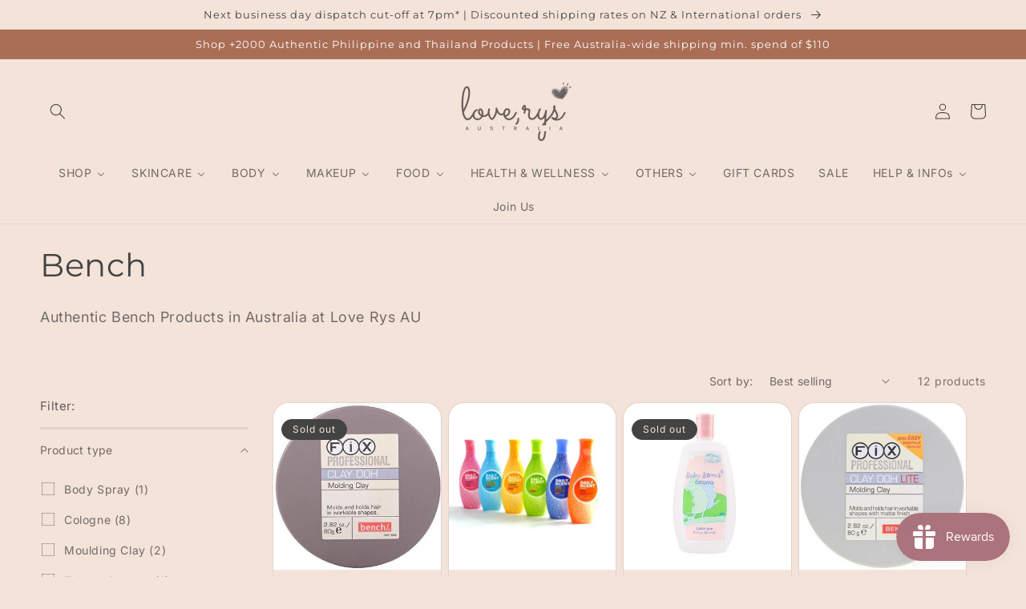

--- FILE ---
content_type: text/html; charset=utf-8
request_url: https://loverys.com.au/collections/bench
body_size: 54475
content:
<!doctype html>
<html class="no-js" lang="en">
  <head> 

    
    <meta charset="utf-8">
    <meta http-equiv="X-UA-Compatible" content="IE=edge">
    <meta name="viewport" content="width=device-width,initial-scale=1">
    <meta name="theme-color" content="">
    <link rel="canonical" href="https://loverys.com.au/collections/bench">
    <link rel="preconnect" href="https://cdn.shopify.com" crossorigin><link rel="icon" type="image/png" href="//loverys.com.au/cdn/shop/files/love_rys_australia_9.png?crop=center&height=32&v=1665662771&width=32"><link rel="preconnect" href="https://fonts.shopifycdn.com" crossorigin><title>
      Bench Products in Australia - Love Rys AU
 &ndash; LOVE RYS AUSTRALIA</title>

    
      <meta name="description" content="Authentic Bench Products in Australia at Love Rys AU - Australia&#39;s Leading and Trusted Destination of Authentic HEALTH, BEAUTY and SKINCARE products from Japan, Philippines and Thailand.">
    

    

<meta property="og:site_name" content="LOVE RYS AUSTRALIA">
<meta property="og:url" content="https://loverys.com.au/collections/bench">
<meta property="og:title" content="Bench Products in Australia - Love Rys AU">
<meta property="og:type" content="website">
<meta property="og:description" content="Authentic Bench Products in Australia at Love Rys AU - Australia&#39;s Leading and Trusted Destination of Authentic HEALTH, BEAUTY and SKINCARE products from Japan, Philippines and Thailand."><meta property="og:image" content="http://loverys.com.au/cdn/shop/collections/download.png?v=1647222285">
  <meta property="og:image:secure_url" content="https://loverys.com.au/cdn/shop/collections/download.png?v=1647222285">
  <meta property="og:image:width" content="225">
  <meta property="og:image:height" content="225"><meta name="twitter:card" content="summary_large_image">
<meta name="twitter:title" content="Bench Products in Australia - Love Rys AU">
<meta name="twitter:description" content="Authentic Bench Products in Australia at Love Rys AU - Australia&#39;s Leading and Trusted Destination of Authentic HEALTH, BEAUTY and SKINCARE products from Japan, Philippines and Thailand.">


    <script src="//loverys.com.au/cdn/shop/t/9/assets/global.js?v=24850326154503943211655129193" defer="defer"></script>
    <script>window.performance && window.performance.mark && window.performance.mark('shopify.content_for_header.start');</script><meta name="facebook-domain-verification" content="wjepkf8v8ni0zf4fqa8t969effy8ig">
<meta name="google-site-verification" content="65EFDFtWH9JQxLcXyRXe_yH328SGsdv1SETtA8lfIs8">
<meta id="shopify-digital-wallet" name="shopify-digital-wallet" content="/62425661680/digital_wallets/dialog">
<link rel="alternate" type="application/atom+xml" title="Feed" href="/collections/bench.atom" />
<link rel="alternate" type="application/json+oembed" href="https://loverys.com.au/collections/bench.oembed">
<script async="async" src="/checkouts/internal/preloads.js?locale=en-AU"></script>
<script id="shopify-features" type="application/json">{"accessToken":"27a22cfedffb1a9f155aa5da22232c8f","betas":["rich-media-storefront-analytics"],"domain":"loverys.com.au","predictiveSearch":true,"shopId":62425661680,"locale":"en"}</script>
<script>var Shopify = Shopify || {};
Shopify.shop = "loverysau.myshopify.com";
Shopify.locale = "en";
Shopify.currency = {"active":"AUD","rate":"1.0"};
Shopify.country = "AU";
Shopify.theme = {"name":"Copy of Dawn Original 5.0","id":133338431728,"schema_name":"Dawn","schema_version":"5.0.0","theme_store_id":887,"role":"main"};
Shopify.theme.handle = "null";
Shopify.theme.style = {"id":null,"handle":null};
Shopify.cdnHost = "loverys.com.au/cdn";
Shopify.routes = Shopify.routes || {};
Shopify.routes.root = "/";</script>
<script type="module">!function(o){(o.Shopify=o.Shopify||{}).modules=!0}(window);</script>
<script>!function(o){function n(){var o=[];function n(){o.push(Array.prototype.slice.apply(arguments))}return n.q=o,n}var t=o.Shopify=o.Shopify||{};t.loadFeatures=n(),t.autoloadFeatures=n()}(window);</script>
<script id="shop-js-analytics" type="application/json">{"pageType":"collection"}</script>
<script defer="defer" async type="module" src="//loverys.com.au/cdn/shopifycloud/shop-js/modules/v2/client.init-shop-cart-sync_BT-GjEfc.en.esm.js"></script>
<script defer="defer" async type="module" src="//loverys.com.au/cdn/shopifycloud/shop-js/modules/v2/chunk.common_D58fp_Oc.esm.js"></script>
<script defer="defer" async type="module" src="//loverys.com.au/cdn/shopifycloud/shop-js/modules/v2/chunk.modal_xMitdFEc.esm.js"></script>
<script type="module">
  await import("//loverys.com.au/cdn/shopifycloud/shop-js/modules/v2/client.init-shop-cart-sync_BT-GjEfc.en.esm.js");
await import("//loverys.com.au/cdn/shopifycloud/shop-js/modules/v2/chunk.common_D58fp_Oc.esm.js");
await import("//loverys.com.au/cdn/shopifycloud/shop-js/modules/v2/chunk.modal_xMitdFEc.esm.js");

  window.Shopify.SignInWithShop?.initShopCartSync?.({"fedCMEnabled":true,"windoidEnabled":true});

</script>
<script>(function() {
  var isLoaded = false;
  function asyncLoad() {
    if (isLoaded) return;
    isLoaded = true;
    var urls = ["https:\/\/js.smile.io\/v1\/smile-shopify.js?shop=loverysau.myshopify.com","https:\/\/countdown.conversionbear.com\/script?app=countdown\u0026shop=loverysau.myshopify.com","https:\/\/salespop.conversionbear.com\/script?app=salespop\u0026shop=loverysau.myshopify.com","https:\/\/cdn.shopify.com\/s\/files\/1\/0184\/4255\/1360\/files\/protector.v2.min.js?v=1645163498\u0026shop=loverysau.myshopify.com"];
    for (var i = 0; i < urls.length; i++) {
      var s = document.createElement('script');
      s.type = 'text/javascript';
      s.async = true;
      s.src = urls[i];
      var x = document.getElementsByTagName('script')[0];
      x.parentNode.insertBefore(s, x);
    }
  };
  if(window.attachEvent) {
    window.attachEvent('onload', asyncLoad);
  } else {
    window.addEventListener('load', asyncLoad, false);
  }
})();</script>
<script id="__st">var __st={"a":62425661680,"offset":39600,"reqid":"1dc7d3d7-382a-4efb-8027-c2bb423e89b9-1769466630","pageurl":"loverys.com.au\/collections\/bench","u":"057e9aaa39a6","p":"collection","rtyp":"collection","rid":402397954288};</script>
<script>window.ShopifyPaypalV4VisibilityTracking = true;</script>
<script id="captcha-bootstrap">!function(){'use strict';const t='contact',e='account',n='new_comment',o=[[t,t],['blogs',n],['comments',n],[t,'customer']],c=[[e,'customer_login'],[e,'guest_login'],[e,'recover_customer_password'],[e,'create_customer']],r=t=>t.map((([t,e])=>`form[action*='/${t}']:not([data-nocaptcha='true']) input[name='form_type'][value='${e}']`)).join(','),a=t=>()=>t?[...document.querySelectorAll(t)].map((t=>t.form)):[];function s(){const t=[...o],e=r(t);return a(e)}const i='password',u='form_key',d=['recaptcha-v3-token','g-recaptcha-response','h-captcha-response',i],f=()=>{try{return window.sessionStorage}catch{return}},m='__shopify_v',_=t=>t.elements[u];function p(t,e,n=!1){try{const o=window.sessionStorage,c=JSON.parse(o.getItem(e)),{data:r}=function(t){const{data:e,action:n}=t;return t[m]||n?{data:e,action:n}:{data:t,action:n}}(c);for(const[e,n]of Object.entries(r))t.elements[e]&&(t.elements[e].value=n);n&&o.removeItem(e)}catch(o){console.error('form repopulation failed',{error:o})}}const l='form_type',E='cptcha';function T(t){t.dataset[E]=!0}const w=window,h=w.document,L='Shopify',v='ce_forms',y='captcha';let A=!1;((t,e)=>{const n=(g='f06e6c50-85a8-45c8-87d0-21a2b65856fe',I='https://cdn.shopify.com/shopifycloud/storefront-forms-hcaptcha/ce_storefront_forms_captcha_hcaptcha.v1.5.2.iife.js',D={infoText:'Protected by hCaptcha',privacyText:'Privacy',termsText:'Terms'},(t,e,n)=>{const o=w[L][v],c=o.bindForm;if(c)return c(t,g,e,D).then(n);var r;o.q.push([[t,g,e,D],n]),r=I,A||(h.body.append(Object.assign(h.createElement('script'),{id:'captcha-provider',async:!0,src:r})),A=!0)});var g,I,D;w[L]=w[L]||{},w[L][v]=w[L][v]||{},w[L][v].q=[],w[L][y]=w[L][y]||{},w[L][y].protect=function(t,e){n(t,void 0,e),T(t)},Object.freeze(w[L][y]),function(t,e,n,w,h,L){const[v,y,A,g]=function(t,e,n){const i=e?o:[],u=t?c:[],d=[...i,...u],f=r(d),m=r(i),_=r(d.filter((([t,e])=>n.includes(e))));return[a(f),a(m),a(_),s()]}(w,h,L),I=t=>{const e=t.target;return e instanceof HTMLFormElement?e:e&&e.form},D=t=>v().includes(t);t.addEventListener('submit',(t=>{const e=I(t);if(!e)return;const n=D(e)&&!e.dataset.hcaptchaBound&&!e.dataset.recaptchaBound,o=_(e),c=g().includes(e)&&(!o||!o.value);(n||c)&&t.preventDefault(),c&&!n&&(function(t){try{if(!f())return;!function(t){const e=f();if(!e)return;const n=_(t);if(!n)return;const o=n.value;o&&e.removeItem(o)}(t);const e=Array.from(Array(32),(()=>Math.random().toString(36)[2])).join('');!function(t,e){_(t)||t.append(Object.assign(document.createElement('input'),{type:'hidden',name:u})),t.elements[u].value=e}(t,e),function(t,e){const n=f();if(!n)return;const o=[...t.querySelectorAll(`input[type='${i}']`)].map((({name:t})=>t)),c=[...d,...o],r={};for(const[a,s]of new FormData(t).entries())c.includes(a)||(r[a]=s);n.setItem(e,JSON.stringify({[m]:1,action:t.action,data:r}))}(t,e)}catch(e){console.error('failed to persist form',e)}}(e),e.submit())}));const S=(t,e)=>{t&&!t.dataset[E]&&(n(t,e.some((e=>e===t))),T(t))};for(const o of['focusin','change'])t.addEventListener(o,(t=>{const e=I(t);D(e)&&S(e,y())}));const B=e.get('form_key'),M=e.get(l),P=B&&M;t.addEventListener('DOMContentLoaded',(()=>{const t=y();if(P)for(const e of t)e.elements[l].value===M&&p(e,B);[...new Set([...A(),...v().filter((t=>'true'===t.dataset.shopifyCaptcha))])].forEach((e=>S(e,t)))}))}(h,new URLSearchParams(w.location.search),n,t,e,['guest_login'])})(!0,!0)}();</script>
<script integrity="sha256-4kQ18oKyAcykRKYeNunJcIwy7WH5gtpwJnB7kiuLZ1E=" data-source-attribution="shopify.loadfeatures" defer="defer" src="//loverys.com.au/cdn/shopifycloud/storefront/assets/storefront/load_feature-a0a9edcb.js" crossorigin="anonymous"></script>
<script data-source-attribution="shopify.dynamic_checkout.dynamic.init">var Shopify=Shopify||{};Shopify.PaymentButton=Shopify.PaymentButton||{isStorefrontPortableWallets:!0,init:function(){window.Shopify.PaymentButton.init=function(){};var t=document.createElement("script");t.src="https://loverys.com.au/cdn/shopifycloud/portable-wallets/latest/portable-wallets.en.js",t.type="module",document.head.appendChild(t)}};
</script>
<script data-source-attribution="shopify.dynamic_checkout.buyer_consent">
  function portableWalletsHideBuyerConsent(e){var t=document.getElementById("shopify-buyer-consent"),n=document.getElementById("shopify-subscription-policy-button");t&&n&&(t.classList.add("hidden"),t.setAttribute("aria-hidden","true"),n.removeEventListener("click",e))}function portableWalletsShowBuyerConsent(e){var t=document.getElementById("shopify-buyer-consent"),n=document.getElementById("shopify-subscription-policy-button");t&&n&&(t.classList.remove("hidden"),t.removeAttribute("aria-hidden"),n.addEventListener("click",e))}window.Shopify?.PaymentButton&&(window.Shopify.PaymentButton.hideBuyerConsent=portableWalletsHideBuyerConsent,window.Shopify.PaymentButton.showBuyerConsent=portableWalletsShowBuyerConsent);
</script>
<script data-source-attribution="shopify.dynamic_checkout.cart.bootstrap">document.addEventListener("DOMContentLoaded",(function(){function t(){return document.querySelector("shopify-accelerated-checkout-cart, shopify-accelerated-checkout")}if(t())Shopify.PaymentButton.init();else{new MutationObserver((function(e,n){t()&&(Shopify.PaymentButton.init(),n.disconnect())})).observe(document.body,{childList:!0,subtree:!0})}}));
</script>
<script id="sections-script" data-sections="header,footer" defer="defer" src="//loverys.com.au/cdn/shop/t/9/compiled_assets/scripts.js?v=7156"></script>
<script>window.performance && window.performance.mark && window.performance.mark('shopify.content_for_header.end');</script>


    <style data-shopify>
      @font-face {
  font-family: Inter;
  font-weight: 400;
  font-style: normal;
  font-display: swap;
  src: url("//loverys.com.au/cdn/fonts/inter/inter_n4.b2a3f24c19b4de56e8871f609e73ca7f6d2e2bb9.woff2") format("woff2"),
       url("//loverys.com.au/cdn/fonts/inter/inter_n4.af8052d517e0c9ffac7b814872cecc27ae1fa132.woff") format("woff");
}

      @font-face {
  font-family: Inter;
  font-weight: 700;
  font-style: normal;
  font-display: swap;
  src: url("//loverys.com.au/cdn/fonts/inter/inter_n7.02711e6b374660cfc7915d1afc1c204e633421e4.woff2") format("woff2"),
       url("//loverys.com.au/cdn/fonts/inter/inter_n7.6dab87426f6b8813070abd79972ceaf2f8d3b012.woff") format("woff");
}

      @font-face {
  font-family: Inter;
  font-weight: 400;
  font-style: italic;
  font-display: swap;
  src: url("//loverys.com.au/cdn/fonts/inter/inter_i4.feae1981dda792ab80d117249d9c7e0f1017e5b3.woff2") format("woff2"),
       url("//loverys.com.au/cdn/fonts/inter/inter_i4.62773b7113d5e5f02c71486623cf828884c85c6e.woff") format("woff");
}

      @font-face {
  font-family: Inter;
  font-weight: 700;
  font-style: italic;
  font-display: swap;
  src: url("//loverys.com.au/cdn/fonts/inter/inter_i7.b377bcd4cc0f160622a22d638ae7e2cd9b86ea4c.woff2") format("woff2"),
       url("//loverys.com.au/cdn/fonts/inter/inter_i7.7c69a6a34e3bb44fcf6f975857e13b9a9b25beb4.woff") format("woff");
}

      @font-face {
  font-family: Montserrat;
  font-weight: 400;
  font-style: normal;
  font-display: swap;
  src: url("//loverys.com.au/cdn/fonts/montserrat/montserrat_n4.81949fa0ac9fd2021e16436151e8eaa539321637.woff2") format("woff2"),
       url("//loverys.com.au/cdn/fonts/montserrat/montserrat_n4.a6c632ca7b62da89c3594789ba828388aac693fe.woff") format("woff");
}


      :root {
        --font-body-family: Inter, sans-serif;
        --font-body-style: normal;
        --font-body-weight: 400;
        --font-body-weight-bold: 700;

        --font-heading-family: Montserrat, sans-serif;
        --font-heading-style: normal;
        --font-heading-weight: 400;

        --font-body-scale: 1.0;
        --font-heading-scale: 1.0;

        --color-base-text: 67, 67, 67;
        --color-shadow: 67, 67, 67;
        --color-base-background-1: 244, 227, 217;
        --color-base-background-2: 170, 110, 86;
        --color-base-solid-button-labels: 255, 255, 255;
        --color-base-outline-button-labels: 67, 67, 67;
        --color-base-accent-1: 170, 110, 86;
        --color-base-accent-2: 255, 1, 0;
        --payment-terms-background-color: #f4e3d9;

        --gradient-base-background-1: #f4e3d9;
        --gradient-base-background-2: #aa6e56;
        --gradient-base-accent-1: #aa6e56;
        --gradient-base-accent-2: #ff0100;

        --media-padding: px;
        --media-border-opacity: 0.05;
        --media-border-width: 1px;
        --media-radius: 0px;
        --media-shadow-opacity: 0.0;
        --media-shadow-horizontal-offset: 0px;
        --media-shadow-vertical-offset: 4px;
        --media-shadow-blur-radius: 5px;

        --page-width: 160rem;
        --page-width-margin: 0rem;

        --card-image-padding: 0.0rem;
        --card-corner-radius: 2.0rem;
        --card-text-alignment: left;
        --card-border-width: 0.1rem;
        --card-border-opacity: 0.1;
        --card-shadow-opacity: 0.0;
        --card-shadow-horizontal-offset: 0.0rem;
        --card-shadow-vertical-offset: 0.4rem;
        --card-shadow-blur-radius: 0.5rem;

        --badge-corner-radius: 4.0rem;

        --popup-border-width: 1px;
        --popup-border-opacity: 0.1;
        --popup-corner-radius: 0px;
        --popup-shadow-opacity: 0.0;
        --popup-shadow-horizontal-offset: 0px;
        --popup-shadow-vertical-offset: 4px;
        --popup-shadow-blur-radius: 5px;

        --drawer-border-width: 1px;
        --drawer-border-opacity: 0.1;
        --drawer-shadow-opacity: 0.0;
        --drawer-shadow-horizontal-offset: 0px;
        --drawer-shadow-vertical-offset: 4px;
        --drawer-shadow-blur-radius: 5px;

        --spacing-sections-desktop: 0px;
        --spacing-sections-mobile: 0px;

        --grid-desktop-vertical-spacing: 8px;
        --grid-desktop-horizontal-spacing: 8px;
        --grid-mobile-vertical-spacing: 4px;
        --grid-mobile-horizontal-spacing: 4px;

        --text-boxes-border-opacity: 0.1;
        --text-boxes-border-width: 0px;
        --text-boxes-radius: 0px;
        --text-boxes-shadow-opacity: 0.0;
        --text-boxes-shadow-horizontal-offset: 0px;
        --text-boxes-shadow-vertical-offset: 4px;
        --text-boxes-shadow-blur-radius: 5px;

        --buttons-radius: 0px;
        --buttons-radius-outset: 0px;
        --buttons-border-width: 1px;
        --buttons-border-opacity: 1.0;
        --buttons-shadow-opacity: 0.0;
        --buttons-shadow-horizontal-offset: 0px;
        --buttons-shadow-vertical-offset: 4px;
        --buttons-shadow-blur-radius: 5px;
        --buttons-border-offset: 0px;

        --inputs-radius: 0px;
        --inputs-border-width: 1px;
        --inputs-border-opacity: 0.55;
        --inputs-shadow-opacity: 0.0;
        --inputs-shadow-horizontal-offset: 0px;
        --inputs-margin-offset: 0px;
        --inputs-shadow-vertical-offset: 4px;
        --inputs-shadow-blur-radius: 5px;
        --inputs-radius-outset: 0px;

        --variant-pills-radius: 40px;
        --variant-pills-border-width: 1px;
        --variant-pills-border-opacity: 0.55;
        --variant-pills-shadow-opacity: 0.0;
        --variant-pills-shadow-horizontal-offset: 0px;
        --variant-pills-shadow-vertical-offset: 4px;
        --variant-pills-shadow-blur-radius: 5px;
      }

      *,
      *::before,
      *::after {
        box-sizing: inherit;
      }

      html {
        box-sizing: border-box;
        font-size: calc(var(--font-body-scale) * 62.5%);
        height: 100%;
      }

      body {
        display: grid;
        grid-template-rows: auto auto 1fr auto;
        grid-template-columns: 100%;
        min-height: 100%;
        margin: 0;
        font-size: 1.5rem;
        letter-spacing: 0.06rem;
        line-height: calc(1 + 0.8 / var(--font-body-scale));
        font-family: var(--font-body-family);
        font-style: var(--font-body-style);
        font-weight: var(--font-body-weight);
      }

      @media screen and (min-width: 750px) {
        body {
          font-size: 1.6rem;
        }
      }
    </style>

    <link href="//loverys.com.au/cdn/shop/t/9/assets/base.css?v=3112296883629589631663821627" rel="stylesheet" type="text/css" media="all" />
<link rel="preload" as="font" href="//loverys.com.au/cdn/fonts/inter/inter_n4.b2a3f24c19b4de56e8871f609e73ca7f6d2e2bb9.woff2" type="font/woff2" crossorigin><link rel="preload" as="font" href="//loverys.com.au/cdn/fonts/montserrat/montserrat_n4.81949fa0ac9fd2021e16436151e8eaa539321637.woff2" type="font/woff2" crossorigin><link rel="stylesheet" href="//loverys.com.au/cdn/shop/t/9/assets/component-predictive-search.css?v=165644661289088488651655129185" media="print" onload="this.media='all'"><script>document.documentElement.className = document.documentElement.className.replace('no-js', 'js');
    if (Shopify.designMode) {
      document.documentElement.classList.add('shopify-design-mode');
    }
    </script>
  <!-- BEGIN app block: shopify://apps/judge-me-reviews/blocks/judgeme_core/61ccd3b1-a9f2-4160-9fe9-4fec8413e5d8 --><!-- Start of Judge.me Core -->






<link rel="dns-prefetch" href="https://cdnwidget.judge.me">
<link rel="dns-prefetch" href="https://cdn.judge.me">
<link rel="dns-prefetch" href="https://cdn1.judge.me">
<link rel="dns-prefetch" href="https://api.judge.me">

<script data-cfasync='false' class='jdgm-settings-script'>window.jdgmSettings={"pagination":5,"disable_web_reviews":false,"badge_no_review_text":"No reviews","badge_n_reviews_text":"{{ n }} review/reviews","badge_star_color":"#ffd300","hide_badge_preview_if_no_reviews":true,"badge_hide_text":false,"enforce_center_preview_badge":false,"widget_title":"Customer Reviews","widget_open_form_text":"Write a review","widget_close_form_text":"Cancel review","widget_refresh_page_text":"Refresh page","widget_summary_text":"Based on {{ number_of_reviews }} review/reviews","widget_no_review_text":"Be the first to write a review","widget_name_field_text":"Display name","widget_verified_name_field_text":"Verified Name (public)","widget_name_placeholder_text":"Display name","widget_required_field_error_text":"This field is required.","widget_email_field_text":"Email address","widget_verified_email_field_text":"Verified Email (private, can not be edited)","widget_email_placeholder_text":"Your email address","widget_email_field_error_text":"Please enter a valid email address.","widget_rating_field_text":"Rating","widget_review_title_field_text":"Review Title","widget_review_title_placeholder_text":"Give your review a title","widget_review_body_field_text":"Review content","widget_review_body_placeholder_text":"Start writing here...","widget_pictures_field_text":"Picture/Video (optional)","widget_submit_review_text":"Submit Review","widget_submit_verified_review_text":"Submit Verified Review","widget_submit_success_msg_with_auto_publish":"Thank you! Please refresh the page in a few moments to see your review. You can remove or edit your review by logging into \u003ca href='https://judge.me/login' target='_blank' rel='nofollow noopener'\u003eJudge.me\u003c/a\u003e","widget_submit_success_msg_no_auto_publish":"Thank you! Your review will be published as soon as it is approved by the shop admin. You can remove or edit your review by logging into \u003ca href='https://judge.me/login' target='_blank' rel='nofollow noopener'\u003eJudge.me\u003c/a\u003e","widget_show_default_reviews_out_of_total_text":"Showing {{ n_reviews_shown }} out of {{ n_reviews }} reviews.","widget_show_all_link_text":"Show all","widget_show_less_link_text":"Show less","widget_author_said_text":"{{ reviewer_name }} said:","widget_days_text":"{{ n }} days ago","widget_weeks_text":"{{ n }} week/weeks ago","widget_months_text":"{{ n }} month/months ago","widget_years_text":"{{ n }} year/years ago","widget_yesterday_text":"Yesterday","widget_today_text":"Today","widget_replied_text":"\u003e\u003e {{ shop_name }} replied:","widget_read_more_text":"Read more","widget_reviewer_name_as_initial":"","widget_rating_filter_color":"#fbcd0a","widget_rating_filter_see_all_text":"See all reviews","widget_sorting_most_recent_text":"Most Recent","widget_sorting_highest_rating_text":"Highest Rating","widget_sorting_lowest_rating_text":"Lowest Rating","widget_sorting_with_pictures_text":"Only Pictures","widget_sorting_most_helpful_text":"Most Helpful","widget_open_question_form_text":"Ask a question","widget_reviews_subtab_text":"Reviews","widget_questions_subtab_text":"Questions","widget_question_label_text":"Question","widget_answer_label_text":"Answer","widget_question_placeholder_text":"Write your question here","widget_submit_question_text":"Submit Question","widget_question_submit_success_text":"Thank you for your question! We will notify you once it gets answered.","widget_star_color":"#ffd300","verified_badge_text":"Verified","verified_badge_bg_color":"","verified_badge_text_color":"","verified_badge_placement":"left-of-reviewer-name","widget_review_max_height":"","widget_hide_border":false,"widget_social_share":false,"widget_thumb":false,"widget_review_location_show":false,"widget_location_format":"","all_reviews_include_out_of_store_products":true,"all_reviews_out_of_store_text":"(out of store)","all_reviews_pagination":100,"all_reviews_product_name_prefix_text":"about","enable_review_pictures":true,"enable_question_anwser":false,"widget_theme":"default","review_date_format":"dd/mm/yyyy","default_sort_method":"most-recent","widget_product_reviews_subtab_text":"Product Reviews","widget_shop_reviews_subtab_text":"Shop Reviews","widget_other_products_reviews_text":"Reviews for other products","widget_store_reviews_subtab_text":"Store reviews","widget_no_store_reviews_text":"This store hasn't received any reviews yet","widget_web_restriction_product_reviews_text":"This product hasn't received any reviews yet","widget_no_items_text":"No items found","widget_show_more_text":"Show more","widget_write_a_store_review_text":"Write a Store Review","widget_other_languages_heading":"Reviews in Other Languages","widget_translate_review_text":"Translate review to {{ language }}","widget_translating_review_text":"Translating...","widget_show_original_translation_text":"Show original ({{ language }})","widget_translate_review_failed_text":"Review couldn't be translated.","widget_translate_review_retry_text":"Retry","widget_translate_review_try_again_later_text":"Try again later","show_product_url_for_grouped_product":false,"widget_sorting_pictures_first_text":"Pictures First","show_pictures_on_all_rev_page_mobile":false,"show_pictures_on_all_rev_page_desktop":false,"floating_tab_hide_mobile_install_preference":false,"floating_tab_button_name":"★ Reviews","floating_tab_title":"Let customers speak for us","floating_tab_button_color":"","floating_tab_button_background_color":"","floating_tab_url":"","floating_tab_url_enabled":false,"floating_tab_tab_style":"text","all_reviews_text_badge_text":"Customers rate us {{ shop.metafields.judgeme.all_reviews_rating | round: 1 }}/5 based on {{ shop.metafields.judgeme.all_reviews_count }} reviews.","all_reviews_text_badge_text_branded_style":"{{ shop.metafields.judgeme.all_reviews_rating | round: 1 }} out of 5 stars based on {{ shop.metafields.judgeme.all_reviews_count }} reviews","is_all_reviews_text_badge_a_link":false,"show_stars_for_all_reviews_text_badge":true,"all_reviews_text_badge_url":"","all_reviews_text_style":"text","all_reviews_text_color_style":"judgeme_brand_color","all_reviews_text_color":"#108474","all_reviews_text_show_jm_brand":true,"featured_carousel_show_header":true,"featured_carousel_title":"Let our lovely customers speak for us","testimonials_carousel_title":"Customers are saying","videos_carousel_title":"Real customer stories","cards_carousel_title":"Customers are saying","featured_carousel_count_text":"from {{ n }} reviews","featured_carousel_add_link_to_all_reviews_page":false,"featured_carousel_url":"https://loverys.com.au/pages/reviews","featured_carousel_show_images":true,"featured_carousel_autoslide_interval":5,"featured_carousel_arrows_on_the_sides":true,"featured_carousel_height":250,"featured_carousel_width":80,"featured_carousel_image_size":0,"featured_carousel_image_height":250,"featured_carousel_arrow_color":"#434242","verified_count_badge_style":"branded","verified_count_badge_orientation":"horizontal","verified_count_badge_color_style":"monochromatic_version","verified_count_badge_color":"#aa6e56","is_verified_count_badge_a_link":false,"verified_count_badge_url":"","verified_count_badge_show_jm_brand":true,"widget_rating_preset_default":5,"widget_first_sub_tab":"product-reviews","widget_show_histogram":true,"widget_histogram_use_custom_color":false,"widget_pagination_use_custom_color":false,"widget_star_use_custom_color":false,"widget_verified_badge_use_custom_color":false,"widget_write_review_use_custom_color":false,"picture_reminder_submit_button":"Upload Pictures","enable_review_videos":true,"mute_video_by_default":false,"widget_sorting_videos_first_text":"Videos First","widget_review_pending_text":"Pending","featured_carousel_items_for_large_screen":3,"social_share_options_order":"Facebook,Twitter","remove_microdata_snippet":true,"disable_json_ld":false,"enable_json_ld_products":false,"preview_badge_show_question_text":false,"preview_badge_no_question_text":"No questions","preview_badge_n_question_text":"{{ number_of_questions }} question/questions","qa_badge_show_icon":false,"qa_badge_position":"same-row","remove_judgeme_branding":false,"widget_add_search_bar":false,"widget_search_bar_placeholder":"Search","widget_sorting_verified_only_text":"Verified only","featured_carousel_theme":"aligned","featured_carousel_show_rating":true,"featured_carousel_show_title":true,"featured_carousel_show_body":true,"featured_carousel_show_date":true,"featured_carousel_show_reviewer":true,"featured_carousel_show_product":true,"featured_carousel_header_background_color":"#108474","featured_carousel_header_text_color":"#ffffff","featured_carousel_name_product_separator":"reviewed","featured_carousel_full_star_background":"#108474","featured_carousel_empty_star_background":"#dadada","featured_carousel_vertical_theme_background":"#f9fafb","featured_carousel_verified_badge_enable":false,"featured_carousel_verified_badge_color":"#108474","featured_carousel_border_style":"round","featured_carousel_review_line_length_limit":3,"featured_carousel_more_reviews_button_text":"Read more reviews","featured_carousel_view_product_button_text":"View product","all_reviews_page_load_reviews_on":"scroll","all_reviews_page_load_more_text":"Load More Reviews","disable_fb_tab_reviews":false,"enable_ajax_cdn_cache":false,"widget_public_name_text":"displayed publicly like","default_reviewer_name":"John Smith","default_reviewer_name_has_non_latin":true,"widget_reviewer_anonymous":"Anonymous","medals_widget_title":"Judge.me Review Medals","medals_widget_background_color":"#f9fafb","medals_widget_position":"footer_all_pages","medals_widget_border_color":"#f9fafb","medals_widget_verified_text_position":"left","medals_widget_use_monochromatic_version":false,"medals_widget_elements_color":"#108474","show_reviewer_avatar":true,"widget_invalid_yt_video_url_error_text":"Not a YouTube video URL","widget_max_length_field_error_text":"Please enter no more than {0} characters.","widget_show_country_flag":false,"widget_show_collected_via_shop_app":true,"widget_verified_by_shop_badge_style":"light","widget_verified_by_shop_text":"Verified by Shop","widget_show_photo_gallery":false,"widget_load_with_code_splitting":true,"widget_ugc_install_preference":false,"widget_ugc_title":"Made by us, Shared by you","widget_ugc_subtitle":"Tag us to see your picture featured in our page","widget_ugc_arrows_color":"#ffffff","widget_ugc_primary_button_text":"Buy Now","widget_ugc_primary_button_background_color":"#108474","widget_ugc_primary_button_text_color":"#ffffff","widget_ugc_primary_button_border_width":"0","widget_ugc_primary_button_border_style":"none","widget_ugc_primary_button_border_color":"#108474","widget_ugc_primary_button_border_radius":"25","widget_ugc_secondary_button_text":"Load More","widget_ugc_secondary_button_background_color":"#ffffff","widget_ugc_secondary_button_text_color":"#108474","widget_ugc_secondary_button_border_width":"2","widget_ugc_secondary_button_border_style":"solid","widget_ugc_secondary_button_border_color":"#108474","widget_ugc_secondary_button_border_radius":"25","widget_ugc_reviews_button_text":"View Reviews","widget_ugc_reviews_button_background_color":"#ffffff","widget_ugc_reviews_button_text_color":"#108474","widget_ugc_reviews_button_border_width":"2","widget_ugc_reviews_button_border_style":"solid","widget_ugc_reviews_button_border_color":"#108474","widget_ugc_reviews_button_border_radius":"25","widget_ugc_reviews_button_link_to":"judgeme-reviews-page","widget_ugc_show_post_date":true,"widget_ugc_max_width":"800","widget_rating_metafield_value_type":true,"widget_primary_color":"#108474","widget_enable_secondary_color":false,"widget_secondary_color":"#edf5f5","widget_summary_average_rating_text":"{{ average_rating }} out of 5","widget_media_grid_title":"Customer photos \u0026 videos","widget_media_grid_see_more_text":"See more","widget_round_style":false,"widget_show_product_medals":true,"widget_verified_by_judgeme_text":"Verified by Judge.me","widget_show_store_medals":true,"widget_verified_by_judgeme_text_in_store_medals":"Verified by Judge.me","widget_media_field_exceed_quantity_message":"Sorry, we can only accept {{ max_media }} for one review.","widget_media_field_exceed_limit_message":"{{ file_name }} is too large, please select a {{ media_type }} less than {{ size_limit }}MB.","widget_review_submitted_text":"Review Submitted!","widget_question_submitted_text":"Question Submitted!","widget_close_form_text_question":"Cancel","widget_write_your_answer_here_text":"Write your answer here","widget_enabled_branded_link":true,"widget_show_collected_by_judgeme":false,"widget_reviewer_name_color":"","widget_write_review_text_color":"","widget_write_review_bg_color":"","widget_collected_by_judgeme_text":"collected by Judge.me","widget_pagination_type":"standard","widget_load_more_text":"Load More","widget_load_more_color":"#108474","widget_full_review_text":"Full Review","widget_read_more_reviews_text":"Read More Reviews","widget_read_questions_text":"Read Questions","widget_questions_and_answers_text":"Questions \u0026 Answers","widget_verified_by_text":"Verified by","widget_verified_text":"Verified","widget_number_of_reviews_text":"{{ number_of_reviews }} reviews","widget_back_button_text":"Back","widget_next_button_text":"Next","widget_custom_forms_filter_button":"Filters","custom_forms_style":"vertical","widget_show_review_information":false,"how_reviews_are_collected":"How reviews are collected?","widget_show_review_keywords":false,"widget_gdpr_statement":"How we use your data: We'll only contact you about the review you left, and only if necessary. By submitting your review, you agree to Judge.me's \u003ca href='https://judge.me/terms' target='_blank' rel='nofollow noopener'\u003eterms\u003c/a\u003e, \u003ca href='https://judge.me/privacy' target='_blank' rel='nofollow noopener'\u003eprivacy\u003c/a\u003e and \u003ca href='https://judge.me/content-policy' target='_blank' rel='nofollow noopener'\u003econtent\u003c/a\u003e policies.","widget_multilingual_sorting_enabled":false,"widget_translate_review_content_enabled":false,"widget_translate_review_content_method":"manual","popup_widget_review_selection":"automatically_with_pictures","popup_widget_round_border_style":true,"popup_widget_show_title":true,"popup_widget_show_body":true,"popup_widget_show_reviewer":false,"popup_widget_show_product":true,"popup_widget_show_pictures":true,"popup_widget_use_review_picture":true,"popup_widget_show_on_home_page":true,"popup_widget_show_on_product_page":true,"popup_widget_show_on_collection_page":true,"popup_widget_show_on_cart_page":true,"popup_widget_position":"bottom_left","popup_widget_first_review_delay":5,"popup_widget_duration":5,"popup_widget_interval":5,"popup_widget_review_count":5,"popup_widget_hide_on_mobile":true,"review_snippet_widget_round_border_style":true,"review_snippet_widget_card_color":"#FFFFFF","review_snippet_widget_slider_arrows_background_color":"#FFFFFF","review_snippet_widget_slider_arrows_color":"#000000","review_snippet_widget_star_color":"#108474","show_product_variant":false,"all_reviews_product_variant_label_text":"Variant: ","widget_show_verified_branding":false,"widget_ai_summary_title":"Customers say","widget_ai_summary_disclaimer":"AI-powered review summary based on recent customer reviews","widget_show_ai_summary":false,"widget_show_ai_summary_bg":false,"widget_show_review_title_input":true,"redirect_reviewers_invited_via_email":"review_widget","request_store_review_after_product_review":false,"request_review_other_products_in_order":false,"review_form_color_scheme":"default","review_form_corner_style":"square","review_form_star_color":{},"review_form_text_color":"#333333","review_form_background_color":"#ffffff","review_form_field_background_color":"#fafafa","review_form_button_color":{},"review_form_button_text_color":"#ffffff","review_form_modal_overlay_color":"#000000","review_content_screen_title_text":"How would you rate this product?","review_content_introduction_text":"We would love it if you would share a bit about your experience.","store_review_form_title_text":"How would you rate this store?","store_review_form_introduction_text":"We would love it if you would share a bit about your experience.","show_review_guidance_text":true,"one_star_review_guidance_text":"Poor","five_star_review_guidance_text":"Great","customer_information_screen_title_text":"About you","customer_information_introduction_text":"Please tell us more about you.","custom_questions_screen_title_text":"Your experience in more detail","custom_questions_introduction_text":"Here are a few questions to help us understand more about your experience.","review_submitted_screen_title_text":"Thanks for your review!","review_submitted_screen_thank_you_text":"We are processing it and it will appear on the store soon.","review_submitted_screen_email_verification_text":"Please confirm your email by clicking the link we just sent you. This helps us keep reviews authentic.","review_submitted_request_store_review_text":"Would you like to share your experience of shopping with us?","review_submitted_review_other_products_text":"Would you like to review these products?","store_review_screen_title_text":"Would you like to share your experience of shopping with us?","store_review_introduction_text":"We value your feedback and use it to improve. Please share any thoughts or suggestions you have.","reviewer_media_screen_title_picture_text":"Share a picture","reviewer_media_introduction_picture_text":"Upload a photo to support your review.","reviewer_media_screen_title_video_text":"Share a video","reviewer_media_introduction_video_text":"Upload a video to support your review.","reviewer_media_screen_title_picture_or_video_text":"Share a picture or video","reviewer_media_introduction_picture_or_video_text":"Upload a photo or video to support your review.","reviewer_media_youtube_url_text":"Paste your Youtube URL here","advanced_settings_next_step_button_text":"Next","advanced_settings_close_review_button_text":"Close","modal_write_review_flow":false,"write_review_flow_required_text":"Required","write_review_flow_privacy_message_text":"We respect your privacy.","write_review_flow_anonymous_text":"Post review as anonymous","write_review_flow_visibility_text":"This won't be visible to other customers.","write_review_flow_multiple_selection_help_text":"Select as many as you like","write_review_flow_single_selection_help_text":"Select one option","write_review_flow_required_field_error_text":"This field is required","write_review_flow_invalid_email_error_text":"Please enter a valid email address","write_review_flow_max_length_error_text":"Max. {{ max_length }} characters.","write_review_flow_media_upload_text":"\u003cb\u003eClick to upload\u003c/b\u003e or drag and drop","write_review_flow_gdpr_statement":"We'll only contact you about your review if necessary. By submitting your review, you agree to our \u003ca href='https://judge.me/terms' target='_blank' rel='nofollow noopener'\u003eterms and conditions\u003c/a\u003e and \u003ca href='https://judge.me/privacy' target='_blank' rel='nofollow noopener'\u003eprivacy policy\u003c/a\u003e.","rating_only_reviews_enabled":false,"show_negative_reviews_help_screen":false,"new_review_flow_help_screen_rating_threshold":3,"negative_review_resolution_screen_title_text":"Tell us more","negative_review_resolution_text":"Your experience matters to us. If there were issues with your purchase, we're here to help. Feel free to reach out to us, we'd love the opportunity to make things right.","negative_review_resolution_button_text":"Contact us","negative_review_resolution_proceed_with_review_text":"Leave a review","negative_review_resolution_subject":"Issue with purchase from {{ shop_name }}.{{ order_name }}","preview_badge_collection_page_install_status":false,"widget_review_custom_css":"","preview_badge_custom_css":"","preview_badge_stars_count":"5-stars","featured_carousel_custom_css":"","floating_tab_custom_css":"","all_reviews_widget_custom_css":"","medals_widget_custom_css":"","verified_badge_custom_css":"","all_reviews_text_custom_css":"","transparency_badges_collected_via_store_invite":false,"transparency_badges_from_another_provider":false,"transparency_badges_collected_from_store_visitor":false,"transparency_badges_collected_by_verified_review_provider":false,"transparency_badges_earned_reward":false,"transparency_badges_collected_via_store_invite_text":"Review collected via store invitation","transparency_badges_from_another_provider_text":"Review collected from another provider","transparency_badges_collected_from_store_visitor_text":"Review collected from a store visitor","transparency_badges_written_in_google_text":"Review written in Google","transparency_badges_written_in_etsy_text":"Review written in Etsy","transparency_badges_written_in_shop_app_text":"Review written in Shop App","transparency_badges_earned_reward_text":"Review earned a reward for future purchase","product_review_widget_per_page":10,"widget_store_review_label_text":"Review about the store","checkout_comment_extension_title_on_product_page":"Customer Comments","checkout_comment_extension_num_latest_comment_show":5,"checkout_comment_extension_format":"name_and_timestamp","checkout_comment_customer_name":"last_initial","checkout_comment_comment_notification":true,"preview_badge_collection_page_install_preference":true,"preview_badge_home_page_install_preference":false,"preview_badge_product_page_install_preference":true,"review_widget_install_preference":"","review_carousel_install_preference":false,"floating_reviews_tab_install_preference":"none","verified_reviews_count_badge_install_preference":false,"all_reviews_text_install_preference":false,"review_widget_best_location":true,"judgeme_medals_install_preference":false,"review_widget_revamp_enabled":false,"review_widget_qna_enabled":false,"review_widget_header_theme":"minimal","review_widget_widget_title_enabled":true,"review_widget_header_text_size":"medium","review_widget_header_text_weight":"regular","review_widget_average_rating_style":"compact","review_widget_bar_chart_enabled":true,"review_widget_bar_chart_type":"numbers","review_widget_bar_chart_style":"standard","review_widget_expanded_media_gallery_enabled":false,"review_widget_reviews_section_theme":"standard","review_widget_image_style":"thumbnails","review_widget_review_image_ratio":"square","review_widget_stars_size":"medium","review_widget_verified_badge":"standard_text","review_widget_review_title_text_size":"medium","review_widget_review_text_size":"medium","review_widget_review_text_length":"medium","review_widget_number_of_columns_desktop":3,"review_widget_carousel_transition_speed":5,"review_widget_custom_questions_answers_display":"always","review_widget_button_text_color":"#FFFFFF","review_widget_text_color":"#000000","review_widget_lighter_text_color":"#7B7B7B","review_widget_corner_styling":"soft","review_widget_review_word_singular":"review","review_widget_review_word_plural":"reviews","review_widget_voting_label":"Helpful?","review_widget_shop_reply_label":"Reply from {{ shop_name }}:","review_widget_filters_title":"Filters","qna_widget_question_word_singular":"Question","qna_widget_question_word_plural":"Questions","qna_widget_answer_reply_label":"Answer from {{ answerer_name }}:","qna_content_screen_title_text":"Ask a question about this product","qna_widget_question_required_field_error_text":"Please enter your question.","qna_widget_flow_gdpr_statement":"We'll only contact you about your question if necessary. By submitting your question, you agree to our \u003ca href='https://judge.me/terms' target='_blank' rel='nofollow noopener'\u003eterms and conditions\u003c/a\u003e and \u003ca href='https://judge.me/privacy' target='_blank' rel='nofollow noopener'\u003eprivacy policy\u003c/a\u003e.","qna_widget_question_submitted_text":"Thanks for your question!","qna_widget_close_form_text_question":"Close","qna_widget_question_submit_success_text":"We’ll notify you by email when your question is answered.","all_reviews_widget_v2025_enabled":false,"all_reviews_widget_v2025_header_theme":"default","all_reviews_widget_v2025_widget_title_enabled":true,"all_reviews_widget_v2025_header_text_size":"medium","all_reviews_widget_v2025_header_text_weight":"regular","all_reviews_widget_v2025_average_rating_style":"compact","all_reviews_widget_v2025_bar_chart_enabled":true,"all_reviews_widget_v2025_bar_chart_type":"numbers","all_reviews_widget_v2025_bar_chart_style":"standard","all_reviews_widget_v2025_expanded_media_gallery_enabled":false,"all_reviews_widget_v2025_show_store_medals":true,"all_reviews_widget_v2025_show_photo_gallery":true,"all_reviews_widget_v2025_show_review_keywords":false,"all_reviews_widget_v2025_show_ai_summary":false,"all_reviews_widget_v2025_show_ai_summary_bg":false,"all_reviews_widget_v2025_add_search_bar":false,"all_reviews_widget_v2025_default_sort_method":"most-recent","all_reviews_widget_v2025_reviews_per_page":10,"all_reviews_widget_v2025_reviews_section_theme":"default","all_reviews_widget_v2025_image_style":"thumbnails","all_reviews_widget_v2025_review_image_ratio":"square","all_reviews_widget_v2025_stars_size":"medium","all_reviews_widget_v2025_verified_badge":"bold_badge","all_reviews_widget_v2025_review_title_text_size":"medium","all_reviews_widget_v2025_review_text_size":"medium","all_reviews_widget_v2025_review_text_length":"medium","all_reviews_widget_v2025_number_of_columns_desktop":3,"all_reviews_widget_v2025_carousel_transition_speed":5,"all_reviews_widget_v2025_custom_questions_answers_display":"always","all_reviews_widget_v2025_show_product_variant":false,"all_reviews_widget_v2025_show_reviewer_avatar":true,"all_reviews_widget_v2025_reviewer_name_as_initial":"","all_reviews_widget_v2025_review_location_show":false,"all_reviews_widget_v2025_location_format":"","all_reviews_widget_v2025_show_country_flag":false,"all_reviews_widget_v2025_verified_by_shop_badge_style":"light","all_reviews_widget_v2025_social_share":false,"all_reviews_widget_v2025_social_share_options_order":"Facebook,Twitter,LinkedIn,Pinterest","all_reviews_widget_v2025_pagination_type":"standard","all_reviews_widget_v2025_button_text_color":"#FFFFFF","all_reviews_widget_v2025_text_color":"#000000","all_reviews_widget_v2025_lighter_text_color":"#7B7B7B","all_reviews_widget_v2025_corner_styling":"soft","all_reviews_widget_v2025_title":"Customer reviews","all_reviews_widget_v2025_ai_summary_title":"Customers say about this store","all_reviews_widget_v2025_no_review_text":"Be the first to write a review","platform":"shopify","branding_url":"https://app.judge.me/reviews","branding_text":"Powered by Judge.me","locale":"en","reply_name":"LOVE RYS AUSTRALIA","widget_version":"2.1","footer":true,"autopublish":true,"review_dates":true,"enable_custom_form":false,"shop_use_review_site":false,"shop_locale":"en","enable_multi_locales_translations":false,"show_review_title_input":true,"review_verification_email_status":"always","can_be_branded":true,"reply_name_text":"LOVE RYS AUSTRALIA"};</script> <style class='jdgm-settings-style'>.jdgm-xx{left:0}:not(.jdgm-prev-badge__stars)>.jdgm-star{color:#ffd300}.jdgm-histogram .jdgm-star.jdgm-star{color:#ffd300}.jdgm-preview-badge .jdgm-star.jdgm-star{color:#ffd300}.jdgm-histogram .jdgm-histogram__bar-content{background:#fbcd0a}.jdgm-histogram .jdgm-histogram__bar:after{background:#fbcd0a}.jdgm-prev-badge[data-average-rating='0.00']{display:none !important}.jdgm-author-all-initials{display:none !important}.jdgm-author-last-initial{display:none !important}.jdgm-rev-widg__title{visibility:hidden}.jdgm-rev-widg__summary-text{visibility:hidden}.jdgm-prev-badge__text{visibility:hidden}.jdgm-rev__replier:before{content:'LOVE RYS AUSTRALIA'}.jdgm-rev__prod-link-prefix:before{content:'about'}.jdgm-rev__variant-label:before{content:'Variant: '}.jdgm-rev__out-of-store-text:before{content:'(out of store)'}@media only screen and (min-width: 768px){.jdgm-rev__pics .jdgm-rev_all-rev-page-picture-separator,.jdgm-rev__pics .jdgm-rev__product-picture{display:none}}@media only screen and (max-width: 768px){.jdgm-rev__pics .jdgm-rev_all-rev-page-picture-separator,.jdgm-rev__pics .jdgm-rev__product-picture{display:none}}.jdgm-preview-badge[data-template="index"]{display:none !important}.jdgm-verified-count-badget[data-from-snippet="true"]{display:none !important}.jdgm-carousel-wrapper[data-from-snippet="true"]{display:none !important}.jdgm-all-reviews-text[data-from-snippet="true"]{display:none !important}.jdgm-medals-section[data-from-snippet="true"]{display:none !important}.jdgm-ugc-media-wrapper[data-from-snippet="true"]{display:none !important}.jdgm-rev__transparency-badge[data-badge-type="review_collected_via_store_invitation"]{display:none !important}.jdgm-rev__transparency-badge[data-badge-type="review_collected_from_another_provider"]{display:none !important}.jdgm-rev__transparency-badge[data-badge-type="review_collected_from_store_visitor"]{display:none !important}.jdgm-rev__transparency-badge[data-badge-type="review_written_in_etsy"]{display:none !important}.jdgm-rev__transparency-badge[data-badge-type="review_written_in_google_business"]{display:none !important}.jdgm-rev__transparency-badge[data-badge-type="review_written_in_shop_app"]{display:none !important}.jdgm-rev__transparency-badge[data-badge-type="review_earned_for_future_purchase"]{display:none !important}
</style> <style class='jdgm-settings-style'></style>

  
  
  
  <style class='jdgm-miracle-styles'>
  @-webkit-keyframes jdgm-spin{0%{-webkit-transform:rotate(0deg);-ms-transform:rotate(0deg);transform:rotate(0deg)}100%{-webkit-transform:rotate(359deg);-ms-transform:rotate(359deg);transform:rotate(359deg)}}@keyframes jdgm-spin{0%{-webkit-transform:rotate(0deg);-ms-transform:rotate(0deg);transform:rotate(0deg)}100%{-webkit-transform:rotate(359deg);-ms-transform:rotate(359deg);transform:rotate(359deg)}}@font-face{font-family:'JudgemeStar';src:url("[data-uri]") format("woff");font-weight:normal;font-style:normal}.jdgm-star{font-family:'JudgemeStar';display:inline !important;text-decoration:none !important;padding:0 4px 0 0 !important;margin:0 !important;font-weight:bold;opacity:1;-webkit-font-smoothing:antialiased;-moz-osx-font-smoothing:grayscale}.jdgm-star:hover{opacity:1}.jdgm-star:last-of-type{padding:0 !important}.jdgm-star.jdgm--on:before{content:"\e000"}.jdgm-star.jdgm--off:before{content:"\e001"}.jdgm-star.jdgm--half:before{content:"\e002"}.jdgm-widget *{margin:0;line-height:1.4;-webkit-box-sizing:border-box;-moz-box-sizing:border-box;box-sizing:border-box;-webkit-overflow-scrolling:touch}.jdgm-hidden{display:none !important;visibility:hidden !important}.jdgm-temp-hidden{display:none}.jdgm-spinner{width:40px;height:40px;margin:auto;border-radius:50%;border-top:2px solid #eee;border-right:2px solid #eee;border-bottom:2px solid #eee;border-left:2px solid #ccc;-webkit-animation:jdgm-spin 0.8s infinite linear;animation:jdgm-spin 0.8s infinite linear}.jdgm-prev-badge{display:block !important}

</style>


  
  
   


<script data-cfasync='false' class='jdgm-script'>
!function(e){window.jdgm=window.jdgm||{},jdgm.CDN_HOST="https://cdnwidget.judge.me/",jdgm.CDN_HOST_ALT="https://cdn2.judge.me/cdn/widget_frontend/",jdgm.API_HOST="https://api.judge.me/",jdgm.CDN_BASE_URL="https://cdn.shopify.com/extensions/019beb2a-7cf9-7238-9765-11a892117c03/judgeme-extensions-316/assets/",
jdgm.docReady=function(d){(e.attachEvent?"complete"===e.readyState:"loading"!==e.readyState)?
setTimeout(d,0):e.addEventListener("DOMContentLoaded",d)},jdgm.loadCSS=function(d,t,o,a){
!o&&jdgm.loadCSS.requestedUrls.indexOf(d)>=0||(jdgm.loadCSS.requestedUrls.push(d),
(a=e.createElement("link")).rel="stylesheet",a.class="jdgm-stylesheet",a.media="nope!",
a.href=d,a.onload=function(){this.media="all",t&&setTimeout(t)},e.body.appendChild(a))},
jdgm.loadCSS.requestedUrls=[],jdgm.loadJS=function(e,d){var t=new XMLHttpRequest;
t.onreadystatechange=function(){4===t.readyState&&(Function(t.response)(),d&&d(t.response))},
t.open("GET",e),t.onerror=function(){if(e.indexOf(jdgm.CDN_HOST)===0&&jdgm.CDN_HOST_ALT!==jdgm.CDN_HOST){var f=e.replace(jdgm.CDN_HOST,jdgm.CDN_HOST_ALT);jdgm.loadJS(f,d)}},t.send()},jdgm.docReady((function(){(window.jdgmLoadCSS||e.querySelectorAll(
".jdgm-widget, .jdgm-all-reviews-page").length>0)&&(jdgmSettings.widget_load_with_code_splitting?
parseFloat(jdgmSettings.widget_version)>=3?jdgm.loadCSS(jdgm.CDN_HOST+"widget_v3/base.css"):
jdgm.loadCSS(jdgm.CDN_HOST+"widget/base.css"):jdgm.loadCSS(jdgm.CDN_HOST+"shopify_v2.css"),
jdgm.loadJS(jdgm.CDN_HOST+"loa"+"der.js"))}))}(document);
</script>
<noscript><link rel="stylesheet" type="text/css" media="all" href="https://cdnwidget.judge.me/shopify_v2.css"></noscript>

<!-- BEGIN app snippet: theme_fix_tags --><script>
  (function() {
    var jdgmThemeFixes = null;
    if (!jdgmThemeFixes) return;
    var thisThemeFix = jdgmThemeFixes[Shopify.theme.id];
    if (!thisThemeFix) return;

    if (thisThemeFix.html) {
      document.addEventListener("DOMContentLoaded", function() {
        var htmlDiv = document.createElement('div');
        htmlDiv.classList.add('jdgm-theme-fix-html');
        htmlDiv.innerHTML = thisThemeFix.html;
        document.body.append(htmlDiv);
      });
    };

    if (thisThemeFix.css) {
      var styleTag = document.createElement('style');
      styleTag.classList.add('jdgm-theme-fix-style');
      styleTag.innerHTML = thisThemeFix.css;
      document.head.append(styleTag);
    };

    if (thisThemeFix.js) {
      var scriptTag = document.createElement('script');
      scriptTag.classList.add('jdgm-theme-fix-script');
      scriptTag.innerHTML = thisThemeFix.js;
      document.head.append(scriptTag);
    };
  })();
</script>
<!-- END app snippet -->
<!-- End of Judge.me Core -->



<!-- END app block --><!-- BEGIN app block: shopify://apps/buddha-mega-menu-navigation/blocks/megamenu/dbb4ce56-bf86-4830-9b3d-16efbef51c6f -->
<script>
        var productImageAndPrice = [],
            collectionImages = [],
            articleImages = [],
            mmLivIcons = false,
            mmFlipClock = false,
            mmFixesUseJquery = false,
            mmNumMMI = 11,
            mmSchemaTranslation = {},
            mmMenuStrings =  {"menuStrings":{"default":{"SHOP":"SHOP","Shop All":"Shop All","New Arrivals":"New Arrivals","Thai Products":"Thai Products","Men's":"Men's","Kids & Babies":"Kids & Babies","Sale":"Sale","A":"A","A Bonne":"A Bonne","AR":"AR","Amira":"Amira","Avon":"Avon","B":"B","Babe Formula":"Babe Formula","Baby Bright":"Baby Bright","Beauche International":"Beauche International","Beauty Vault":"Beauty Vault","Belo Essentials":"Belo Essentials","Bench":"Bench","Betadine":"Betadine","Brilliant Skin Essentials":"Brilliant Skin Essentials","Bong Bong's Finest Delicacies":"Bong Bong's Finest Delicacies","C":"C","CalmSkin by Camille":"CalmSkin by Camille","Cathy Doll":"Cathy Doll","Catt & Co.":"Catt & Co.","Celeteque":"Celeteque","Cream Silk":"Cream Silk","Crystal Infinity":"Crystal Infinity","D":"D","Darlington Socks":"Darlington Socks","Deonat":"Deonat","Dear Face":"Dear Face","Dr. Alvin":"Dr. Alvin","Dr. Kaufmann":"Dr. Kaufmann","Dr. S. Wong":"Dr. S. Wong","E":"E","Efficascent":"Efficascent","Eirian":"Eirian","Eskinol":"Eskinol","Exped Socks":"Exped Socks","F":"F","Faber-Castell":"Faber-Castell","Fairy Skin":"Fairy Skin","Fissan":"Fissan","Fresh Skinlab":"Fresh Skinlab","Froza":"Froza","Frozen":"Frozen","G":"G","G21":"G21","GMAX Keto":"GMAX Keto","Gluta Lipo":"Gluta Lipo","Gluta-C":"Gluta-C","Goldilocks":"Goldilocks","Gorgeous Glow":"Gorgeous Glow","H":"H","Happy Skin":"Happy Skin","Hair Treats":"Hair Treats","Hello Glow":"Hello Glow","HerSkin":"HerSkin","Hey Pretty Skin":"Hey Pretty Skin","Hikari":"Hikari","Hope Glow Luna Aura":"Hope Glow Luna Aura","I":"I","iCare":"iCare","Ishin":"Ishin","Ivana Skin":"Ivana Skin","iWhite Korea":"iWhite Korea","J":"J","Jack 'n Jill":"Jack 'n Jill","JE Dream Skin":"JE Dream Skin","JRK Dream Crystal Glow":"JRK Dream Crystal Glow","Juju Glow":"Juju Glow","J Skin Beauty":"J Skin Beauty","J's Crispy":"J's Crispy","K":"K","K-Beaute":"K-Beaute","Katinko":"Katinko","Keratin Plus":"Keratin Plus","Knorr":"Knorr","Kojie San":"Kojie San","L":"L","Lactacyd":"Lactacyd","Lazel":"Lazel","Luxe Organix":"Luxe Organix","Luxe Skin":"Luxe Skin","Luxe Slim":"Luxe Slim","Luna Aura Hope Glow":"Luna Aura Hope Glow","M":"M","Master":"Master","Maxi-Peel":"Maxi-Peel","Milcu":"Milcu","MK Cosmetics by Madam Kilay":"MK Cosmetics by Madam Kilay","Moringa-O2":"Moringa-O2","Myra":"Myra","MQ Cosmetics":"MQ Cosmetics","MQ Kitchen":"MQ Kitchen","N-O":"N-O","Namiroseus K-Nami":"Namiroseus K-Nami","Nivea":"Nivea","Oxecure":"Oxecure","P":"P","pH Care":"pH Care","PSPH Beauty":"PSPH Beauty","Pond's":"Pond's","Precious Skin Thailand":"Precious Skin Thailand","Q - R":"Q - R","QuickFx":"QuickFx","R Kitchen":"R Kitchen","RDL Babyface":"RDL Babyface","Rosmar":"Rosmar","Ryx Skincerity":"Ryx Skincerity","S":"S","Sammy J":"Sammy J","Sereese Beauty":"Sereese Beauty","Silka":"Silka","SkinMate":"SkinMate","SkinWhite":"SkinWhite","SnailWhite by Namu Life":"SnailWhite by Namu Life","Stresstabs":"Stresstabs","Sunnies Face":"Sunnies Face","T":"T","Tender Care":"Tender Care","The Diet Coach":"The Diet Coach","The Daily Glow":"The Daily Glow","Tigerbalm":"Tigerbalm","U-Z":"U-Z","Vaseline":"Vaseline","You Glow Babe":"You Glow Babe","Zeevo":"Zeevo","SKINCARE":"SKINCARE","ALL SKINCARE":"ALL SKINCARE","Face Set":"Face Set","Face & Body Powder":"Face & Body Powder","CLEANSER":"CLEANSER","Bar Cleanser":"Bar Cleanser","Face & Body Wash":"Face & Body Wash","Deep Cleanser":"Deep Cleanser","TONERS":"TONERS","TREATMENT & SERUM":"TREATMENT & SERUM","Acne/Pimple Treatment":"Acne/Pimple Treatment","Face Mask":"Face Mask","Serum":"Serum","MOISTURISER":"MOISTURISER","Face Cream":"Face Cream","Face & Body Lotion":"Face & Body Lotion","SUN PROTECT":"SUN PROTECT","Sunblock/Sunscreen":"Sunblock/Sunscreen","Oral Sunblock":"Oral Sunblock","EYES & LIPS":"EYES & LIPS","Lash/Hair Growth":"Lash/Hair Growth","Lip Care":"Lip Care","Undereye Care":"Undereye Care","SCRUBS":"SCRUBS","Face & Body Scrub":"Face & Body Scrub","Lip Scrub":"Lip Scrub","BODY":"BODY","BODYCARE":"BODYCARE","Body Bar":"Body Bar","Body Wash":"Body Wash","Body Lotion":"Body Lotion","Scrubs":"Scrubs","HAIR CARE":"HAIR CARE","Men's Hair Product":"Men's Hair Product","Shampoo & Conditioner":"Shampoo & Conditioner","Hair Treatment":"Hair Treatment","Oil & Leave On Treatment":"Oil & Leave On Treatment","UNDERARM/BIKINI CARE":"UNDERARM/BIKINI CARE","Roll On/Powder/Stick":"Roll On/Powder/Stick","Cream/Spray":"Cream/Spray","Sets":"Sets","PERSONAL CARE":"PERSONAL CARE","Feminine Wash":"Feminine Wash","Other Intimate":"Other Intimate","Footcare":"Footcare","FRAGRANCE":"FRAGRANCE","Cologne":"Cologne","Pocket Perfumes":"Pocket Perfumes","KID'S & BABY BODY":"KID'S & BABY BODY","Kid's & Baby Bath":"Kid's & Baby Bath","Kid's & Baby Powder":"Kid's & Baby Powder","Baby Cologne":"Baby Cologne","SCAR":"SCAR","FOOT CARE":"FOOT CARE","MAKEUP":"MAKEUP","Face":"Face","Eyes & Brows":"Eyes & Brows","Cheeks":"Cheeks","Lips":"Lips","FOOD":"FOOD","Dried Fish/Seafood":"Dried Fish/Seafood","Pantry":"Pantry","Snacks":"Snacks","Sweets":"Sweets","HEALTH & WELLNESS":"HEALTH & WELLNESS","VITAMINS & MINERALS":"VITAMINS & MINERALS","Kids":"Kids","Adults":"Adults","BEAUTY SUPPLEMENT":"BEAUTY SUPPLEMENT","Collagen":"Collagen","Glutathione":"Glutathione","Dietary Supplement":"Dietary Supplement","PAIN RELIEF":"PAIN RELIEF","SAMMY J":"SAMMY J","OTHERS":"OTHERS","APPAREL":"APPAREL","Socks":"Socks","BKK Clothing":"BKK Clothing","STATIONERY":"STATIONERY","ACCESSORIES":"ACCESSORIES","SUGGESTIONS":"SUGGESTIONS","GIFT CARDS":"GIFT CARDS","SALE":"SALE","HELP & INFOs":"HELP & INFOs","Contact Us":"Contact Us","Important - Read Responsibly":"Important - Read Responsibly","Shipping":"Shipping","Returns and Refund":"Returns and Refund","Terms of Service":"Terms of Service","Privacy Policy":"Privacy Policy","Join Us":"Join Us"}},"additional":{"default":{}}} ,
            mmShopLocale = "en",
            mmShopLocaleCollectionsRoute = "/collections",
            mmSchemaDesignJSON = [{"action":"menu-select","value":"force-mega-menu"},{"action":"design","setting":"background_hover_color","value":"#fff1f1"},{"action":"design","setting":"background_color","value":"#fff1f1"},{"action":"design","setting":"vertical_background_color","value":"#e6d3bf"},{"action":"design","setting":"vertical_link_hover_color","value":"#ff7373"},{"action":"design","setting":"font_family","value":"Default"},{"action":"design","setting":"font_size","value":"13px"},{"action":"design","setting":"price_color","value":"#0da19a"},{"action":"design","setting":"contact_right_btn_text_color","value":"#ffffff"},{"action":"design","setting":"contact_right_btn_bg_color","value":"#3A3A3A"},{"action":"design","setting":"contact_left_bg_color","value":"#3A3A3A"},{"action":"design","setting":"contact_left_alt_color","value":"#CCCCCC"},{"action":"design","setting":"contact_left_text_color","value":"#f1f1f0"},{"action":"design","setting":"addtocart_enable","value":"true"},{"action":"design","setting":"addtocart_text_color","value":"#333333"},{"action":"design","setting":"addtocart_background_color","value":"#ffffff"},{"action":"design","setting":"addtocart_text_hover_color","value":"#ffffff"},{"action":"design","setting":"addtocart_background_hover_color","value":"#0da19a"},{"action":"design","setting":"countdown_color","value":"#ffffff"},{"action":"design","setting":"countdown_background_color","value":"#333333"},{"action":"design","setting":"vertical_font_family","value":"Default"},{"action":"design","setting":"vertical_font_size","value":"13px"},{"action":"design","setting":"vertical_price_color","value":"#ffffff"},{"action":"design","setting":"vertical_contact_right_btn_text_color","value":"#ffffff"},{"action":"design","setting":"vertical_addtocart_enable","value":"true"},{"action":"design","setting":"vertical_addtocart_text_color","value":"#ffffff"},{"action":"design","setting":"vertical_countdown_color","value":"#ffffff"},{"action":"design","setting":"vertical_countdown_background_color","value":"#333333"},{"action":"design","setting":"vertical_addtocart_background_color","value":"#333333"},{"action":"design","setting":"vertical_contact_right_btn_bg_color","value":"#333333"},{"action":"design","setting":"vertical_contact_left_alt_color","value":"#333333"},{"action":"design","setting":"vertical_text_color","value":"#404040"},{"action":"design","setting":"link_hover_color","value":"#a76464"},{"action":"design","setting":"text_color","value":"#434343"}],
            mmDomChangeSkipUl = "",
            buddhaMegaMenuShop = "loverysau.myshopify.com",
            mmWireframeCompression = "0",
            mmExtensionAssetUrl = "https://cdn.shopify.com/extensions/019abe06-4a3f-7763-88da-170e1b54169b/mega-menu-151/assets/";var bestSellersHTML = '';var newestProductsHTML = '';/* get link lists api */
        var linkLists={"main-menu" : {"title":"Main menu", "items":["/","/collections","/collections/skincare","/collections/wellness","/collections/womens-clothing","/collections/stationery","/collections/pantry","/products/sammy-j-gold-power-slim-belt-5-0-choose-a-size","/collections/sale","/pages/product-suggestion",]},"footer" : {"title":"Footer menu", "items":["/pages/disclaimer-read-prior-purchasing","/policies/terms-of-service","/policies/privacy-policy","/pages/shipping-delivery","/pages/return-and-refund",]},"sidebar-menu" : {"title":"Sidebar Menu", "items":["/collections/all","/collections",]},"main-menu-1" : {"title":"Main Mega Menu", "items":["/","/collections","/collections","/collections/body","/collections/makeup","/collections/wellness","/collections/pantry","/collections/others","/",]},"customer-account-main-menu" : {"title":"Customer account main menu", "items":["/","https://account.loverys.com.au/orders?locale=en&amp;region_country=AU",]},};/*ENDPARSE*/

        linkLists["force-mega-menu"]={};linkLists["force-mega-menu"].title="Dawn Theme - Mega Menu";linkLists["force-mega-menu"].items=[1];

        /* set product prices *//* get the collection images *//* get the article images *//* customer fixes */
        var mmThemeFixesBefore = function(){ if (selectedMenu=="force-mega-menu" && tempMenuObject.u.matches(".menu-drawer__navigation > .list-menu")) { tempMenuObject.forceMenu = true; tempMenuObject.liClasses = ""; tempMenuObject.aClasses = "menu-drawer__menu-item list-menu__item link link--text focus-inset"; tempMenuObject.liItems = tempMenuObject.u.children; } else if (selectedMenu=="force-mega-menu" && tempMenuObject.u.matches("nav > .list-menu")) { tempMenuObject.forceMenu = true; tempMenuObject.liClasses = ""; tempMenuObject.aClasses = "header__menu-item list-menu__item link link--text focus-inset"; tempMenuObject.liItems = tempMenuObject.u.children; } mmAddStyle(" .search-modal.modal__content {z-index: 1001;} .buddha-menu-item .header__menu-item:hover span{text-decoration: none !important;} ", "themeScript"); }; 
        

        var mmWireframe = {"html" : "<li role=\"none\" class=\"buddha-menu-item\" itemId=\"5BKQj\"  ><a data-href=\"/\" href=\"/\" aria-label=\"SHOP\" data-no-instant=\"\" onclick=\"mmGoToPage(this, event); return false;\" role=\"menuitem\"  ><span class=\"mm-title\">SHOP</span><i class=\"mm-arrow mm-angle-down\" aria-hidden=\"true\"></i><span class=\"toggle-menu-btn\" style=\"display:none;\" title=\"Toggle menu\" onclick=\"return toggleSubmenu(this)\"><span class=\"mm-arrow-icon\"><span class=\"bar-one\"></span><span class=\"bar-two\"></span></span></span></a><ul class=\"mm-submenu simple   mm-last-level\" role=\"menu\"><li role=\"none\" submenu-columns=\"1\" item-type=\"link-list\"  ><div class=\"mega-menu-item-container\"  ><div class=\"mm-list-name\"  ><span onclick=\"mmGoToPage(this); return false;\" data-href=\"https://loverys.com.au/collections/shop-all-products\"  ><span class=\"mm-title\">Shop All</span></span></div><ul class=\"mm-submenu link-list   mm-last-level\" role=\"menu\"><li role=\"none\"  ><a data-href=\"/collections/just-in-at-love-rys-australia\" href=\"/collections/just-in-at-love-rys-australia\" aria-label=\"New Arrivals\" data-no-instant=\"\" onclick=\"mmGoToPage(this, event); return false;\" role=\"menuitem\"  ><span class=\"mm-title\">New Arrivals</span></a></li><li role=\"none\"  ><a data-href=\"/collections/thailand-products\" href=\"/collections/thailand-products\" aria-label=\"Thai Products\" data-no-instant=\"\" onclick=\"mmGoToPage(this, event); return false;\" role=\"menuitem\"  ><span class=\"mm-title\">Thai Products</span></a></li><li role=\"none\"  ><a data-href=\"/collections/all-mens\" href=\"/collections/all-mens\" aria-label=\"Men's\" data-no-instant=\"\" onclick=\"mmGoToPage(this, event); return false;\" role=\"menuitem\"  ><span class=\"mm-title\">Men's</span></a></li><li role=\"none\"  ><a data-href=\"/collections/kids-babies-products\" href=\"/collections/kids-babies-products\" aria-label=\"Kids & Babies\" data-no-instant=\"\" onclick=\"mmGoToPage(this, event); return false;\" role=\"menuitem\"  ><span class=\"mm-title\">Kids & Babies</span></a></li><li role=\"none\"  ><a data-href=\"/collections/sale\" href=\"/collections/sale\" aria-label=\"Sale\" data-no-instant=\"\" onclick=\"mmGoToPage(this, event); return false;\" role=\"menuitem\"  ><span class=\"mm-title\">Sale</span></a></li></ul></div></li><li role=\"none\" submenu-columns=\"1\" item-type=\"link-list\"  ><div class=\"mega-menu-item-container\"  ><div class=\"mm-list-name\"  ><span  ><span class=\"mm-title\">A</span></span></div><ul class=\"mm-submenu link-list   mm-last-level\" role=\"menu\"><li role=\"none\"  ><a data-href=\"/collections/a-bonne\" href=\"/collections/a-bonne\" aria-label=\"A Bonne\" data-no-instant=\"\" onclick=\"mmGoToPage(this, event); return false;\" role=\"menuitem\"  ><span class=\"mm-title\">A Bonne</span></a></li><li role=\"none\"  ><a data-href=\"/collections/ar\" href=\"/collections/ar\" aria-label=\"AR\" data-no-instant=\"\" onclick=\"mmGoToPage(this, event); return false;\" role=\"menuitem\"  ><span class=\"mm-title\">AR</span></a></li><li role=\"none\"  ><a data-href=\"/collections/amira\" href=\"/collections/amira\" aria-label=\"Amira\" data-no-instant=\"\" onclick=\"mmGoToPage(this, event); return false;\" role=\"menuitem\"  ><span class=\"mm-title\">Amira</span></a></li><li role=\"none\"  ><a data-href=\"/collections/avon\" href=\"/collections/avon\" aria-label=\"Avon\" data-no-instant=\"\" onclick=\"mmGoToPage(this, event); return false;\" role=\"menuitem\"  ><span class=\"mm-title\">Avon</span></a></li></ul></div></li><li role=\"none\" submenu-columns=\"1\" item-type=\"link-list\"  ><div class=\"mega-menu-item-container\"  ><div class=\"mm-list-name\"  ><span  ><span class=\"mm-title\">B</span></span></div><ul class=\"mm-submenu link-list   mm-last-level\" role=\"menu\"><li role=\"none\"  ><a data-href=\"/collections/babe-formula\" href=\"/collections/babe-formula\" aria-label=\"Babe Formula\" data-no-instant=\"\" onclick=\"mmGoToPage(this, event); return false;\" role=\"menuitem\"  ><span class=\"mm-title\">Babe Formula</span></a></li><li role=\"none\"  ><a data-href=\"/collections/baby-bright\" href=\"/collections/baby-bright\" aria-label=\"Baby Bright\" data-no-instant=\"\" onclick=\"mmGoToPage(this, event); return false;\" role=\"menuitem\"  ><span class=\"mm-title\">Baby Bright</span></a></li><li role=\"none\"  ><a data-href=\"/collections/beauche-international\" href=\"/collections/beauche-international\" aria-label=\"Beauche International\" data-no-instant=\"\" onclick=\"mmGoToPage(this, event); return false;\" role=\"menuitem\"  ><span class=\"mm-title\">Beauche International</span></a></li><li role=\"none\"  ><a data-href=\"/collections/beauty-vault\" href=\"/collections/beauty-vault\" aria-label=\"Beauty Vault\" data-no-instant=\"\" onclick=\"mmGoToPage(this, event); return false;\" role=\"menuitem\"  ><span class=\"mm-title\">Beauty Vault</span></a></li><li role=\"none\"  ><a data-href=\"/collections/belo-essentials\" href=\"/collections/belo-essentials\" aria-label=\"Belo Essentials\" data-no-instant=\"\" onclick=\"mmGoToPage(this, event); return false;\" role=\"menuitem\"  ><span class=\"mm-title\">Belo Essentials</span></a></li><li role=\"none\"  ><a data-href=\"/collections/bench\" href=\"/collections/bench\" aria-label=\"Bench\" data-no-instant=\"\" onclick=\"mmGoToPage(this, event); return false;\" role=\"menuitem\"  ><span class=\"mm-title\">Bench</span></a></li><li role=\"none\"  ><a data-href=\"/collections/betadine\" href=\"/collections/betadine\" aria-label=\"Betadine\" data-no-instant=\"\" onclick=\"mmGoToPage(this, event); return false;\" role=\"menuitem\"  ><span class=\"mm-title\">Betadine</span></a></li><li role=\"none\"  ><a data-href=\"/collections/brilliant-skin-essentials\" href=\"/collections/brilliant-skin-essentials\" aria-label=\"Brilliant Skin Essentials\" data-no-instant=\"\" onclick=\"mmGoToPage(this, event); return false;\" role=\"menuitem\"  ><span class=\"mm-title\">Brilliant Skin Essentials</span></a></li><li role=\"none\"  ><a data-href=\"/collections/bongbongs-finest-delicacies\" href=\"/collections/bongbongs-finest-delicacies\" aria-label=\"Bong Bong's Finest Delicacies\" data-no-instant=\"\" onclick=\"mmGoToPage(this, event); return false;\" role=\"menuitem\"  ><span class=\"mm-title\">Bong Bong's Finest Delicacies</span></a></li></ul></div></li><li role=\"none\" submenu-columns=\"1\" item-type=\"link-list\"  ><div class=\"mega-menu-item-container\"  ><div class=\"mm-list-name\"  ><span  ><span class=\"mm-title\">C</span></span></div><ul class=\"mm-submenu link-list   mm-last-level\" role=\"menu\"><li role=\"none\"  ><a data-href=\"/collections/calm-skin\" href=\"/collections/calm-skin\" aria-label=\"CalmSkin by Camille\" data-no-instant=\"\" onclick=\"mmGoToPage(this, event); return false;\" role=\"menuitem\"  ><span class=\"mm-title\">CalmSkin by Camille</span></a></li><li role=\"none\"  ><a data-href=\"/collections/cathy-doll\" href=\"/collections/cathy-doll\" aria-label=\"Cathy Doll\" data-no-instant=\"\" onclick=\"mmGoToPage(this, event); return false;\" role=\"menuitem\"  ><span class=\"mm-title\">Cathy Doll</span></a></li><li role=\"none\"  ><a data-href=\"/collections/catt-co\" href=\"/collections/catt-co\" aria-label=\"Catt & Co.\" data-no-instant=\"\" onclick=\"mmGoToPage(this, event); return false;\" role=\"menuitem\"  ><span class=\"mm-title\">Catt & Co.</span></a></li><li role=\"none\"  ><a data-href=\"/collections/celeteque\" href=\"/collections/celeteque\" aria-label=\"Celeteque\" data-no-instant=\"\" onclick=\"mmGoToPage(this, event); return false;\" role=\"menuitem\"  ><span class=\"mm-title\">Celeteque</span></a></li><li role=\"none\"  ><a data-href=\"/collections/cream-silk\" href=\"/collections/cream-silk\" aria-label=\"Cream Silk\" data-no-instant=\"\" onclick=\"mmGoToPage(this, event); return false;\" role=\"menuitem\"  ><span class=\"mm-title\">Cream Silk</span></a></li><li role=\"none\"  ><a data-href=\"/collections/crystal-infinity\" href=\"/collections/crystal-infinity\" aria-label=\"Crystal Infinity\" data-no-instant=\"\" onclick=\"mmGoToPage(this, event); return false;\" role=\"menuitem\"  ><span class=\"mm-title\">Crystal Infinity</span></a></li></ul></div></li><li role=\"none\" submenu-columns=\"1\" item-type=\"link-list\"  ><div class=\"mega-menu-item-container\"  ><div class=\"mm-list-name\"  ><span  ><span class=\"mm-title\">D</span></span></div><ul class=\"mm-submenu link-list   mm-last-level\" role=\"menu\"><li role=\"none\"  ><a data-href=\"/collections/darlington-socks\" href=\"/collections/darlington-socks\" aria-label=\"Darlington Socks\" data-no-instant=\"\" onclick=\"mmGoToPage(this, event); return false;\" role=\"menuitem\"  ><span class=\"mm-title\">Darlington Socks</span></a></li><li role=\"none\"  ><a data-href=\"/collections/deonat\" href=\"/collections/deonat\" aria-label=\"Deonat\" data-no-instant=\"\" onclick=\"mmGoToPage(this, event); return false;\" role=\"menuitem\"  ><span class=\"mm-title\">Deonat</span></a></li><li role=\"none\"  ><a data-href=\"/collections/dear-face\" href=\"/collections/dear-face\" aria-label=\"Dear Face\" data-no-instant=\"\" onclick=\"mmGoToPage(this, event); return false;\" role=\"menuitem\"  ><span class=\"mm-title\">Dear Face</span></a></li><li role=\"none\"  ><a data-href=\"/collections/dr-alvin\" href=\"/collections/dr-alvin\" aria-label=\"Dr. Alvin\" data-no-instant=\"\" onclick=\"mmGoToPage(this, event); return false;\" role=\"menuitem\"  ><span class=\"mm-title\">Dr. Alvin</span></a></li><li role=\"none\"  ><a data-href=\"/collections/dr-kaufmann\" href=\"/collections/dr-kaufmann\" aria-label=\"Dr. Kaufmann\" data-no-instant=\"\" onclick=\"mmGoToPage(this, event); return false;\" role=\"menuitem\"  ><span class=\"mm-title\">Dr. Kaufmann</span></a></li><li role=\"none\"  ><a data-href=\"/collections/dr-wong\" href=\"/collections/dr-wong\" aria-label=\"Dr. S. Wong\" data-no-instant=\"\" onclick=\"mmGoToPage(this, event); return false;\" role=\"menuitem\"  ><span class=\"mm-title\">Dr. S. Wong</span></a></li></ul></div></li><li role=\"none\" submenu-columns=\"1\" item-type=\"link-list\"  ><div class=\"mega-menu-item-container\"  ><div class=\"mm-list-name\"  ><span  ><span class=\"mm-title\">E</span></span></div><ul class=\"mm-submenu link-list   mm-last-level\" role=\"menu\"><li role=\"none\"  ><a data-href=\"/collections/efficascent-oil\" href=\"/collections/efficascent-oil\" aria-label=\"Efficascent\" data-no-instant=\"\" onclick=\"mmGoToPage(this, event); return false;\" role=\"menuitem\"  ><span class=\"mm-title\">Efficascent</span></a></li><li role=\"none\"  ><a data-href=\"/collections/eirian\" href=\"/collections/eirian\" aria-label=\"Eirian\" data-no-instant=\"\" onclick=\"mmGoToPage(this, event); return false;\" role=\"menuitem\"  ><span class=\"mm-title\">Eirian</span></a></li><li role=\"none\"  ><a data-href=\"/collections/eskinol\" href=\"/collections/eskinol\" aria-label=\"Eskinol\" data-no-instant=\"\" onclick=\"mmGoToPage(this, event); return false;\" role=\"menuitem\"  ><span class=\"mm-title\">Eskinol</span></a></li><li role=\"none\"  ><a data-href=\"/collections/exped\" href=\"/collections/exped\" aria-label=\"Exped Socks\" data-no-instant=\"\" onclick=\"mmGoToPage(this, event); return false;\" role=\"menuitem\"  ><span class=\"mm-title\">Exped Socks</span></a></li></ul></div></li><li role=\"none\" submenu-columns=\"1\" item-type=\"link-list\"  ><div class=\"mega-menu-item-container\"  ><div class=\"mm-list-name\"  ><span  ><span class=\"mm-title\">F</span></span></div><ul class=\"mm-submenu link-list   mm-last-level\" role=\"menu\"><li role=\"none\"  ><a data-href=\"/collections/faber-castell\" href=\"/collections/faber-castell\" aria-label=\"Faber-Castell\" data-no-instant=\"\" onclick=\"mmGoToPage(this, event); return false;\" role=\"menuitem\"  ><span class=\"mm-title\">Faber-Castell</span></a></li><li role=\"none\"  ><a data-href=\"/collections/fairy-skin\" href=\"/collections/fairy-skin\" aria-label=\"Fairy Skin\" data-no-instant=\"\" onclick=\"mmGoToPage(this, event); return false;\" role=\"menuitem\"  ><span class=\"mm-title\">Fairy Skin</span></a></li><li role=\"none\"  ><a data-href=\"/collections/fissan\" href=\"/collections/fissan\" aria-label=\"Fissan\" data-no-instant=\"\" onclick=\"mmGoToPage(this, event); return false;\" role=\"menuitem\"  ><span class=\"mm-title\">Fissan</span></a></li><li role=\"none\"  ><a data-href=\"/collections/fresh-skinlab\" href=\"/collections/fresh-skinlab\" aria-label=\"Fresh Skinlab\" data-no-instant=\"\" onclick=\"mmGoToPage(this, event); return false;\" role=\"menuitem\"  ><span class=\"mm-title\">Fresh Skinlab</span></a></li><li role=\"none\"  ><a data-href=\"/collections/froza\" href=\"/collections/froza\" aria-label=\"Froza\" data-no-instant=\"\" onclick=\"mmGoToPage(this, event); return false;\" role=\"menuitem\"  ><span class=\"mm-title\">Froza</span></a></li><li role=\"none\"  ><a data-href=\"/collections/frozen\" href=\"/collections/frozen\" aria-label=\"Frozen\" data-no-instant=\"\" onclick=\"mmGoToPage(this, event); return false;\" role=\"menuitem\"  ><span class=\"mm-title\">Frozen</span></a></li></ul></div></li><li role=\"none\" submenu-columns=\"1\" item-type=\"link-list\"  ><div class=\"mega-menu-item-container\"  ><div class=\"mm-list-name\"  ><span  ><span class=\"mm-title\">G</span></span></div><ul class=\"mm-submenu link-list   mm-last-level\" role=\"menu\"><li role=\"none\"  ><a data-href=\"/collections/g21\" href=\"/collections/g21\" aria-label=\"G21\" data-no-instant=\"\" onclick=\"mmGoToPage(this, event); return false;\" role=\"menuitem\"  ><span class=\"mm-title\">G21</span></a></li><li role=\"none\"  ><a data-href=\"/collections/gmax-keto\" href=\"/collections/gmax-keto\" aria-label=\"GMAX Keto\" data-no-instant=\"\" onclick=\"mmGoToPage(this, event); return false;\" role=\"menuitem\"  ><span class=\"mm-title\">GMAX Keto</span></a></li><li role=\"none\"  ><a data-href=\"/collections/gluta-lipo\" href=\"/collections/gluta-lipo\" aria-label=\"Gluta Lipo\" data-no-instant=\"\" onclick=\"mmGoToPage(this, event); return false;\" role=\"menuitem\"  ><span class=\"mm-title\">Gluta Lipo</span></a></li><li role=\"none\"  ><a data-href=\"/collections/gluta-c\" href=\"/collections/gluta-c\" aria-label=\"Gluta-C\" data-no-instant=\"\" onclick=\"mmGoToPage(this, event); return false;\" role=\"menuitem\"  ><span class=\"mm-title\">Gluta-C</span></a></li><li role=\"none\"  ><a data-href=\"/collections/goldilocks\" href=\"/collections/goldilocks\" aria-label=\"Goldilocks\" data-no-instant=\"\" onclick=\"mmGoToPage(this, event); return false;\" role=\"menuitem\"  ><span class=\"mm-title\">Goldilocks</span></a></li><li role=\"none\"  ><a data-href=\"/collections/gorgeous-glow\" href=\"/collections/gorgeous-glow\" aria-label=\"Gorgeous Glow\" data-no-instant=\"\" onclick=\"mmGoToPage(this, event); return false;\" role=\"menuitem\"  ><span class=\"mm-title\">Gorgeous Glow</span></a></li></ul></div></li><li role=\"none\" submenu-columns=\"1\" item-type=\"link-list\"  ><div class=\"mega-menu-item-container\"  ><div class=\"mm-list-name\"  ><span  ><span class=\"mm-title\">H</span></span></div><ul class=\"mm-submenu link-list   mm-last-level\" role=\"menu\"><li role=\"none\"  ><a data-href=\"/collections/happy-skin\" href=\"/collections/happy-skin\" aria-label=\"Happy Skin\" data-no-instant=\"\" onclick=\"mmGoToPage(this, event); return false;\" role=\"menuitem\"  ><span class=\"mm-title\">Happy Skin</span></a></li><li role=\"none\"  ><a data-href=\"/collections/hair-treats\" href=\"/collections/hair-treats\" aria-label=\"Hair Treats\" data-no-instant=\"\" onclick=\"mmGoToPage(this, event); return false;\" role=\"menuitem\"  ><span class=\"mm-title\">Hair Treats</span></a></li><li role=\"none\"  ><a data-href=\"/collections/hello-glow\" href=\"/collections/hello-glow\" aria-label=\"Hello Glow\" data-no-instant=\"\" onclick=\"mmGoToPage(this, event); return false;\" role=\"menuitem\"  ><span class=\"mm-title\">Hello Glow</span></a></li><li role=\"none\"  ><a data-href=\"/collections/herskin\" href=\"/collections/herskin\" aria-label=\"HerSkin\" data-no-instant=\"\" onclick=\"mmGoToPage(this, event); return false;\" role=\"menuitem\"  ><span class=\"mm-title\">HerSkin</span></a></li><li role=\"none\"  ><a data-href=\"/collections/hey-pretty-skin\" href=\"/collections/hey-pretty-skin\" aria-label=\"Hey Pretty Skin\" data-no-instant=\"\" onclick=\"mmGoToPage(this, event); return false;\" role=\"menuitem\"  ><span class=\"mm-title\">Hey Pretty Skin</span></a></li><li role=\"none\"  ><a data-href=\"/collections/hikari\" href=\"/collections/hikari\" aria-label=\"Hikari\" data-no-instant=\"\" onclick=\"mmGoToPage(this, event); return false;\" role=\"menuitem\"  ><span class=\"mm-title\">Hikari</span></a></li><li role=\"none\"  ><a data-href=\"/collections/luna-aura-hope-glow\" href=\"/collections/luna-aura-hope-glow\" aria-label=\"Hope Glow Luna Aura\" data-no-instant=\"\" onclick=\"mmGoToPage(this, event); return false;\" role=\"menuitem\"  ><span class=\"mm-title\">Hope Glow Luna Aura</span></a></li></ul></div></li><li role=\"none\" submenu-columns=\"1\" item-type=\"link-list\"  ><div class=\"mega-menu-item-container\"  ><div class=\"mm-list-name\"  ><span  ><span class=\"mm-title\">I</span></span></div><ul class=\"mm-submenu link-list   mm-last-level\" role=\"menu\"><li role=\"none\"  ><a data-href=\"/collections/icare\" href=\"/collections/icare\" aria-label=\"iCare\" data-no-instant=\"\" onclick=\"mmGoToPage(this, event); return false;\" role=\"menuitem\"  ><span class=\"mm-title\">iCare</span></a></li><li role=\"none\"  ><a data-href=\"/collections/ishin\" href=\"/collections/ishin\" aria-label=\"Ishin\" data-no-instant=\"\" onclick=\"mmGoToPage(this, event); return false;\" role=\"menuitem\"  ><span class=\"mm-title\">Ishin</span></a></li><li role=\"none\"  ><a data-href=\"/collections/ivana-skin\" href=\"/collections/ivana-skin\" aria-label=\"Ivana Skin\" data-no-instant=\"\" onclick=\"mmGoToPage(this, event); return false;\" role=\"menuitem\"  ><span class=\"mm-title\">Ivana Skin</span></a></li><li role=\"none\"  ><a data-href=\"/collections/iwhite-korea\" href=\"/collections/iwhite-korea\" aria-label=\"iWhite Korea\" data-no-instant=\"\" onclick=\"mmGoToPage(this, event); return false;\" role=\"menuitem\"  ><span class=\"mm-title\">iWhite Korea</span></a></li></ul></div></li><li role=\"none\" submenu-columns=\"1\" item-type=\"link-list\"  ><div class=\"mega-menu-item-container\"  ><div class=\"mm-list-name\"  ><span  ><span class=\"mm-title\">J</span></span></div><ul class=\"mm-submenu link-list   mm-last-level\" role=\"menu\"><li role=\"none\"  ><a data-href=\"/collections/jack-n-jill\" href=\"/collections/jack-n-jill\" aria-label=\"Jack 'n Jill\" data-no-instant=\"\" onclick=\"mmGoToPage(this, event); return false;\" role=\"menuitem\"  ><span class=\"mm-title\">Jack 'n Jill</span></a></li><li role=\"none\"  ><a data-href=\"/collections/je-dream-skin\" href=\"/collections/je-dream-skin\" aria-label=\"JE Dream Skin\" data-no-instant=\"\" onclick=\"mmGoToPage(this, event); return false;\" role=\"menuitem\"  ><span class=\"mm-title\">JE Dream Skin</span></a></li><li role=\"none\"  ><a data-href=\"/collections/jrk-dream-crystal-glow\" href=\"/collections/jrk-dream-crystal-glow\" aria-label=\"JRK Dream Crystal Glow\" data-no-instant=\"\" onclick=\"mmGoToPage(this, event); return false;\" role=\"menuitem\"  ><span class=\"mm-title\">JRK Dream Crystal Glow</span></a></li><li role=\"none\"  ><a data-href=\"/collections/juju-glow\" href=\"/collections/juju-glow\" aria-label=\"Juju Glow\" data-no-instant=\"\" onclick=\"mmGoToPage(this, event); return false;\" role=\"menuitem\"  ><span class=\"mm-title\">Juju Glow</span></a></li><li role=\"none\"  ><a data-href=\"/collections/j-skin-beauty\" href=\"/collections/j-skin-beauty\" aria-label=\"J Skin Beauty\" data-no-instant=\"\" onclick=\"mmGoToPage(this, event); return false;\" role=\"menuitem\"  ><span class=\"mm-title\">J Skin Beauty</span></a></li><li role=\"none\"  ><a data-href=\"/collections/js-crispy-chicken-isaw\" href=\"/collections/js-crispy-chicken-isaw\" aria-label=\"J's Crispy\" data-no-instant=\"\" onclick=\"mmGoToPage(this, event); return false;\" role=\"menuitem\"  ><span class=\"mm-title\">J's Crispy</span></a></li></ul></div></li><li role=\"none\" submenu-columns=\"1\" item-type=\"link-list\"  ><div class=\"mega-menu-item-container\"  ><div class=\"mm-list-name\"  ><span  ><span class=\"mm-title\">K</span></span></div><ul class=\"mm-submenu link-list   mm-last-level\" role=\"menu\"><li role=\"none\"  ><a data-href=\"/collections/k-beaute\" href=\"/collections/k-beaute\" aria-label=\"K-Beaute\" data-no-instant=\"\" onclick=\"mmGoToPage(this, event); return false;\" role=\"menuitem\"  ><span class=\"mm-title\">K-Beaute</span></a></li><li role=\"none\"  ><a data-href=\"/collections/katinko\" href=\"/collections/katinko\" aria-label=\"Katinko\" data-no-instant=\"\" onclick=\"mmGoToPage(this, event); return false;\" role=\"menuitem\"  ><span class=\"mm-title\">Katinko</span></a></li><li role=\"none\"  ><a data-href=\"/collections/keratin-plus\" href=\"/collections/keratin-plus\" aria-label=\"Keratin Plus\" data-no-instant=\"\" onclick=\"mmGoToPage(this, event); return false;\" role=\"menuitem\"  ><span class=\"mm-title\">Keratin Plus</span></a></li><li role=\"none\"  ><a data-href=\"/collections/knorr\" href=\"/collections/knorr\" aria-label=\"Knorr\" data-no-instant=\"\" onclick=\"mmGoToPage(this, event); return false;\" role=\"menuitem\"  ><span class=\"mm-title\">Knorr</span></a></li><li role=\"none\"  ><a data-href=\"/collections/kojie-san\" href=\"/collections/kojie-san\" aria-label=\"Kojie San\" data-no-instant=\"\" onclick=\"mmGoToPage(this, event); return false;\" role=\"menuitem\"  ><span class=\"mm-title\">Kojie San</span></a></li></ul></div></li><li role=\"none\" submenu-columns=\"1\" item-type=\"link-list\"  ><div class=\"mega-menu-item-container\"  ><div class=\"mm-list-name\"  ><span  ><span class=\"mm-title\">L</span></span></div><ul class=\"mm-submenu link-list   mm-last-level\" role=\"menu\"><li role=\"none\"  ><a data-href=\"/collections/lactacyd\" href=\"/collections/lactacyd\" aria-label=\"Lactacyd\" data-no-instant=\"\" onclick=\"mmGoToPage(this, event); return false;\" role=\"menuitem\"  ><span class=\"mm-title\">Lactacyd</span></a></li><li role=\"none\"  ><a data-href=\"/collections/lazel\" href=\"/collections/lazel\" aria-label=\"Lazel\" data-no-instant=\"\" onclick=\"mmGoToPage(this, event); return false;\" role=\"menuitem\"  ><span class=\"mm-title\">Lazel</span></a></li><li role=\"none\"  ><a data-href=\"/collections/luxe-organix\" href=\"/collections/luxe-organix\" aria-label=\"Luxe Organix\" data-no-instant=\"\" onclick=\"mmGoToPage(this, event); return false;\" role=\"menuitem\"  ><span class=\"mm-title\">Luxe Organix</span></a></li><li role=\"none\"  ><a data-href=\"/collections/luxe-skin\" href=\"/collections/luxe-skin\" aria-label=\"Luxe Skin\" data-no-instant=\"\" onclick=\"mmGoToPage(this, event); return false;\" role=\"menuitem\"  ><span class=\"mm-title\">Luxe Skin</span></a></li><li role=\"none\"  ><a data-href=\"/collections/luxe-slim\" href=\"/collections/luxe-slim\" aria-label=\"Luxe Slim\" data-no-instant=\"\" onclick=\"mmGoToPage(this, event); return false;\" role=\"menuitem\"  ><span class=\"mm-title\">Luxe Slim</span></a></li><li role=\"none\"  ><a data-href=\"/collections/luna-aura-hope-glow\" href=\"/collections/luna-aura-hope-glow\" aria-label=\"Luna Aura Hope Glow\" data-no-instant=\"\" onclick=\"mmGoToPage(this, event); return false;\" role=\"menuitem\"  ><span class=\"mm-title\">Luna Aura Hope Glow</span></a></li></ul></div></li><li role=\"none\" submenu-columns=\"1\" item-type=\"link-list\"  ><div class=\"mega-menu-item-container\"  ><div class=\"mm-list-name\"  ><span  ><span class=\"mm-title\">M</span></span></div><ul class=\"mm-submenu link-list   mm-last-level\" role=\"menu\"><li role=\"none\"  ><a data-href=\"/collections/master\" href=\"/collections/master\" aria-label=\"Master\" data-no-instant=\"\" onclick=\"mmGoToPage(this, event); return false;\" role=\"menuitem\"  ><span class=\"mm-title\">Master</span></a></li><li role=\"none\"  ><a data-href=\"/collections/maxi-peel\" href=\"/collections/maxi-peel\" aria-label=\"Maxi-Peel\" data-no-instant=\"\" onclick=\"mmGoToPage(this, event); return false;\" role=\"menuitem\"  ><span class=\"mm-title\">Maxi-Peel</span></a></li><li role=\"none\"  ><a data-href=\"/collections/milcu\" href=\"/collections/milcu\" aria-label=\"Milcu\" data-no-instant=\"\" onclick=\"mmGoToPage(this, event); return false;\" role=\"menuitem\"  ><span class=\"mm-title\">Milcu</span></a></li><li role=\"none\"  ><a data-href=\"/collections/mk-cosmetics\" href=\"/collections/mk-cosmetics\" aria-label=\"MK Cosmetics by Madam Kilay\" data-no-instant=\"\" onclick=\"mmGoToPage(this, event); return false;\" role=\"menuitem\"  ><span class=\"mm-title\">MK Cosmetics by Madam Kilay</span></a></li><li role=\"none\"  ><a data-href=\"/collections/moringa-o2\" href=\"/collections/moringa-o2\" aria-label=\"Moringa-O2\" data-no-instant=\"\" onclick=\"mmGoToPage(this, event); return false;\" role=\"menuitem\"  ><span class=\"mm-title\">Moringa-O2</span></a></li><li role=\"none\"  ><a data-href=\"/collections/myra\" href=\"/collections/myra\" aria-label=\"Myra\" data-no-instant=\"\" onclick=\"mmGoToPage(this, event); return false;\" role=\"menuitem\"  ><span class=\"mm-title\">Myra</span></a></li><li role=\"none\"  ><a data-href=\"/collections/mq-cosmetics\" href=\"/collections/mq-cosmetics\" aria-label=\"MQ Cosmetics\" data-no-instant=\"\" onclick=\"mmGoToPage(this, event); return false;\" role=\"menuitem\"  ><span class=\"mm-title\">MQ Cosmetics</span></a></li><li role=\"none\"  ><a data-href=\"/collections/mq-kitchen\" href=\"/collections/mq-kitchen\" aria-label=\"MQ Kitchen\" data-no-instant=\"\" onclick=\"mmGoToPage(this, event); return false;\" role=\"menuitem\"  ><span class=\"mm-title\">MQ Kitchen</span></a></li></ul></div></li><li role=\"none\" submenu-columns=\"1\" item-type=\"link-list\"  ><div class=\"mega-menu-item-container\"  ><div class=\"mm-list-name\"  ><span  ><span class=\"mm-title\">N-O</span></span></div><ul class=\"mm-submenu link-list   mm-last-level\" role=\"menu\"><li role=\"none\"  ><a data-href=\"/collections/namiroseus-k-nami\" href=\"/collections/namiroseus-k-nami\" aria-label=\"Namiroseus K-Nami\" data-no-instant=\"\" onclick=\"mmGoToPage(this, event); return false;\" role=\"menuitem\"  ><span class=\"mm-title\">Namiroseus K-Nami</span></a></li><li role=\"none\"  ><a data-href=\"/collections/nivea\" href=\"/collections/nivea\" aria-label=\"Nivea\" data-no-instant=\"\" onclick=\"mmGoToPage(this, event); return false;\" role=\"menuitem\"  ><span class=\"mm-title\">Nivea</span></a></li><li role=\"none\"  ><a data-href=\"/collections/oxecure\" href=\"/collections/oxecure\" aria-label=\"Oxecure\" data-no-instant=\"\" onclick=\"mmGoToPage(this, event); return false;\" role=\"menuitem\"  ><span class=\"mm-title\">Oxecure</span></a></li></ul></div></li><li role=\"none\" submenu-columns=\"1\" item-type=\"link-list\"  ><div class=\"mega-menu-item-container\"  ><div class=\"mm-list-name\"  ><span  ><span class=\"mm-title\">P</span></span></div><ul class=\"mm-submenu link-list   mm-last-level\" role=\"menu\"><li role=\"none\"  ><a data-href=\"/collections/ph-care\" href=\"/collections/ph-care\" aria-label=\"pH Care\" data-no-instant=\"\" onclick=\"mmGoToPage(this, event); return false;\" role=\"menuitem\"  ><span class=\"mm-title\">pH Care</span></a></li><li role=\"none\"  ><a data-href=\"/collections/psph-beauty\" href=\"/collections/psph-beauty\" aria-label=\"PSPH Beauty\" data-no-instant=\"\" onclick=\"mmGoToPage(this, event); return false;\" role=\"menuitem\"  ><span class=\"mm-title\">PSPH Beauty</span></a></li><li role=\"none\"  ><a data-href=\"/collections/ponds\" href=\"/collections/ponds\" aria-label=\"Pond's\" data-no-instant=\"\" onclick=\"mmGoToPage(this, event); return false;\" role=\"menuitem\"  ><span class=\"mm-title\">Pond's</span></a></li><li role=\"none\"  ><a data-href=\"/collections/precious-skin-thailand\" href=\"/collections/precious-skin-thailand\" aria-label=\"Precious Skin Thailand\" data-no-instant=\"\" onclick=\"mmGoToPage(this, event); return false;\" role=\"menuitem\"  ><span class=\"mm-title\">Precious Skin Thailand</span></a></li></ul></div></li><li role=\"none\" submenu-columns=\"1\" item-type=\"link-list\"  ><div class=\"mega-menu-item-container\"  ><div class=\"mm-list-name\"  ><span  ><span class=\"mm-title\">Q - R</span></span></div><ul class=\"mm-submenu link-list   mm-last-level\" role=\"menu\"><li role=\"none\"  ><a data-href=\"/collections/quickfx\" href=\"/collections/quickfx\" aria-label=\"QuickFx\" data-no-instant=\"\" onclick=\"mmGoToPage(this, event); return false;\" role=\"menuitem\"  ><span class=\"mm-title\">QuickFx</span></a></li><li role=\"none\"  ><a data-href=\"/collections/r-kitchen\" href=\"/collections/r-kitchen\" aria-label=\"R Kitchen\" data-no-instant=\"\" onclick=\"mmGoToPage(this, event); return false;\" role=\"menuitem\"  ><span class=\"mm-title\">R Kitchen</span></a></li><li role=\"none\"  ><a data-href=\"/collections/rdl-baby-face\" href=\"/collections/rdl-baby-face\" aria-label=\"RDL Babyface\" data-no-instant=\"\" onclick=\"mmGoToPage(this, event); return false;\" role=\"menuitem\"  ><span class=\"mm-title\">RDL Babyface</span></a></li><li role=\"none\"  ><a data-href=\"/collections/rosmar\" href=\"/collections/rosmar\" aria-label=\"Rosmar\" data-no-instant=\"\" onclick=\"mmGoToPage(this, event); return false;\" role=\"menuitem\"  ><span class=\"mm-title\">Rosmar</span></a></li><li role=\"none\"  ><a data-href=\"/collections/ryx-skincerity\" href=\"/collections/ryx-skincerity\" aria-label=\"Ryx Skincerity\" data-no-instant=\"\" onclick=\"mmGoToPage(this, event); return false;\" role=\"menuitem\"  ><span class=\"mm-title\">Ryx Skincerity</span></a></li></ul></div></li><li role=\"none\" submenu-columns=\"1\" item-type=\"link-list\"  ><div class=\"mega-menu-item-container\"  ><div class=\"mm-list-name\"  ><span  ><span class=\"mm-title\">S</span></span></div><ul class=\"mm-submenu link-list   mm-last-level\" role=\"menu\"><li role=\"none\"  ><a data-href=\"/collections/sammy-j\" href=\"/collections/sammy-j\" aria-label=\"Sammy J\" data-no-instant=\"\" onclick=\"mmGoToPage(this, event); return false;\" role=\"menuitem\"  ><span class=\"mm-title\">Sammy J</span></a></li><li role=\"none\"  ><a data-href=\"/collections/sereese-beauty\" href=\"/collections/sereese-beauty\" aria-label=\"Sereese Beauty\" data-no-instant=\"\" onclick=\"mmGoToPage(this, event); return false;\" role=\"menuitem\"  ><span class=\"mm-title\">Sereese Beauty</span></a></li><li role=\"none\"  ><a data-href=\"/collections/silka\" href=\"/collections/silka\" aria-label=\"Silka\" data-no-instant=\"\" onclick=\"mmGoToPage(this, event); return false;\" role=\"menuitem\"  ><span class=\"mm-title\">Silka</span></a></li><li role=\"none\"  ><a data-href=\"/collections/skinmate\" href=\"/collections/skinmate\" aria-label=\"SkinMate\" data-no-instant=\"\" onclick=\"mmGoToPage(this, event); return false;\" role=\"menuitem\"  ><span class=\"mm-title\">SkinMate</span></a></li><li role=\"none\"  ><a data-href=\"/collections/skinwhite\" href=\"/collections/skinwhite\" aria-label=\"SkinWhite\" data-no-instant=\"\" onclick=\"mmGoToPage(this, event); return false;\" role=\"menuitem\"  ><span class=\"mm-title\">SkinWhite</span></a></li><li role=\"none\"  ><a data-href=\"/collections/snailwhite-namu-life\" href=\"/collections/snailwhite-namu-life\" aria-label=\"SnailWhite by Namu Life\" data-no-instant=\"\" onclick=\"mmGoToPage(this, event); return false;\" role=\"menuitem\"  ><span class=\"mm-title\">SnailWhite by Namu Life</span></a></li><li role=\"none\"  ><a data-href=\"https://loverys.com.au/products/stresstabs-multivitamins-iron-30-tablets\" href=\"https://loverys.com.au/products/stresstabs-multivitamins-iron-30-tablets\" aria-label=\"Stresstabs\" data-no-instant=\"\" onclick=\"mmGoToPage(this, event); return false;\" role=\"menuitem\"  ><span class=\"mm-title\">Stresstabs</span></a></li><li role=\"none\"  ><a data-href=\"/collections/sunnies-face\" href=\"/collections/sunnies-face\" aria-label=\"Sunnies Face\" data-no-instant=\"\" onclick=\"mmGoToPage(this, event); return false;\" role=\"menuitem\"  ><span class=\"mm-title\">Sunnies Face</span></a></li></ul></div></li><li role=\"none\" submenu-columns=\"1\" item-type=\"link-list\"  ><div class=\"mega-menu-item-container\"  ><div class=\"mm-list-name\"  ><span  ><span class=\"mm-title\">T</span></span></div><ul class=\"mm-submenu link-list   mm-last-level\" role=\"menu\"><li role=\"none\"  ><a data-href=\"/collections/tender-care\" href=\"/collections/tender-care\" aria-label=\"Tender Care\" data-no-instant=\"\" onclick=\"mmGoToPage(this, event); return false;\" role=\"menuitem\"  ><span class=\"mm-title\">Tender Care</span></a></li><li role=\"none\"  ><a data-href=\"/collections/the-diet-coach\" href=\"/collections/the-diet-coach\" aria-label=\"The Diet Coach\" data-no-instant=\"\" onclick=\"mmGoToPage(this, event); return false;\" role=\"menuitem\"  ><span class=\"mm-title\">The Diet Coach</span></a></li><li role=\"none\"  ><a data-href=\"/collections/the-daily-glow\" href=\"/collections/the-daily-glow\" aria-label=\"The Daily Glow\" data-no-instant=\"\" onclick=\"mmGoToPage(this, event); return false;\" role=\"menuitem\"  ><span class=\"mm-title\">The Daily Glow</span></a></li><li role=\"none\"  ><a data-href=\"/collections/tigerbalm\" href=\"/collections/tigerbalm\" aria-label=\"Tigerbalm\" data-no-instant=\"\" onclick=\"mmGoToPage(this, event); return false;\" role=\"menuitem\"  ><span class=\"mm-title\">Tigerbalm</span></a></li></ul></div></li><li role=\"none\" submenu-columns=\"1\" item-type=\"link-list\"  ><div class=\"mega-menu-item-container\"  ><div class=\"mm-list-name\"  ><span  ><span class=\"mm-title\">U-Z</span></span></div><ul class=\"mm-submenu link-list   mm-last-level\" role=\"menu\"><li role=\"none\"  ><a data-href=\"https://loverys.com.au/collections/vaseline\" href=\"https://loverys.com.au/collections/vaseline\" aria-label=\"Vaseline\" data-no-instant=\"\" onclick=\"mmGoToPage(this, event); return false;\" role=\"menuitem\"  ><span class=\"mm-title\">Vaseline</span></a></li><li role=\"none\"  ><a data-href=\"/collections/you-glow-babe\" href=\"/collections/you-glow-babe\" aria-label=\"You Glow Babe\" data-no-instant=\"\" onclick=\"mmGoToPage(this, event); return false;\" role=\"menuitem\"  ><span class=\"mm-title\">You Glow Babe</span></a></li><li role=\"none\"  ><a data-href=\"/collections/zeevo\" href=\"/collections/zeevo\" aria-label=\"Zeevo\" data-no-instant=\"\" onclick=\"mmGoToPage(this, event); return false;\" role=\"menuitem\"  ><span class=\"mm-title\">Zeevo</span></a></li></ul></div></li></ul></li><li role=\"none\" class=\"buddha-menu-item\" itemId=\"y7FbE\"  ><a data-href=\"/collections/skincare\" href=\"/collections/skincare\" aria-label=\"SKINCARE\" data-no-instant=\"\" onclick=\"mmGoToPage(this, event); return false;\" role=\"menuitem\"  ><span class=\"mm-title\">SKINCARE</span><i class=\"mm-arrow mm-angle-down\" aria-hidden=\"true\"></i><span class=\"toggle-menu-btn\" style=\"display:none;\" title=\"Toggle menu\" onclick=\"return toggleSubmenu(this)\"><span class=\"mm-arrow-icon\"><span class=\"bar-one\"></span><span class=\"bar-two\"></span></span></span></a><ul class=\"mm-submenu simple   mm-last-level\" role=\"menu\"><li role=\"none\" submenu-columns=\"1\" item-type=\"link-list\"  ><div class=\"mega-menu-item-container\"  ><div class=\"mm-list-name\"  ><span onclick=\"mmGoToPage(this); return false;\" data-href=\"https://loverys.com.au/collections/skincare\"  ><span class=\"mm-title\">ALL SKINCARE</span></span></div><ul class=\"mm-submenu link-list   mm-last-level\" role=\"menu\"><li role=\"none\"  ><a data-href=\"/collections/men\" href=\"/collections/men\" aria-label=\"Men's\" data-no-instant=\"\" onclick=\"mmGoToPage(this, event); return false;\" role=\"menuitem\"  ><span class=\"mm-title\">Men's</span></a></li><li role=\"none\"  ><a data-href=\"/collections/face-sets\" href=\"/collections/face-sets\" aria-label=\"Face Set\" data-no-instant=\"\" onclick=\"mmGoToPage(this, event); return false;\" role=\"menuitem\"  ><span class=\"mm-title\">Face Set</span></a></li><li role=\"none\"  ><a data-href=\"/collections/loose-powder\" href=\"/collections/loose-powder\" aria-label=\"Face & Body Powder\" data-no-instant=\"\" onclick=\"mmGoToPage(this, event); return false;\" role=\"menuitem\"  ><span class=\"mm-title\">Face & Body Powder</span></a></li></ul></div></li><li role=\"none\" submenu-columns=\"1\" item-type=\"link-list\"  ><div class=\"mega-menu-item-container\"  ><div class=\"mm-list-name\"  ><span onclick=\"mmGoToPage(this); return false;\" data-href=\"https://loverys.com.au/collections/cleansers\"  ><span class=\"mm-title\">CLEANSER</span></span></div><ul class=\"mm-submenu link-list   mm-last-level\" role=\"menu\"><li role=\"none\"  ><a data-href=\"/collections/face-body-bar-soaps\" href=\"/collections/face-body-bar-soaps\" aria-label=\"Bar Cleanser\" data-no-instant=\"\" onclick=\"mmGoToPage(this, event); return false;\" role=\"menuitem\"  ><span class=\"mm-title\">Bar Cleanser</span></a></li><li role=\"none\"  ><a data-href=\"/collections/liquid-foam-cleansers\" href=\"/collections/liquid-foam-cleansers\" aria-label=\"Face & Body Wash\" data-no-instant=\"\" onclick=\"mmGoToPage(this, event); return false;\" role=\"menuitem\"  ><span class=\"mm-title\">Face & Body Wash</span></a></li><li role=\"none\"  ><a data-href=\"/collections/deep-cleanser\" href=\"/collections/deep-cleanser\" aria-label=\"Deep Cleanser\" data-no-instant=\"\" onclick=\"mmGoToPage(this, event); return false;\" role=\"menuitem\"  ><span class=\"mm-title\">Deep Cleanser</span></a></li></ul></div></li><li role=\"none\" submenu-columns=\"1\" item-type=\"link-list\"  ><div class=\"mega-menu-item-container\"  ><div class=\"mm-list-name\"  ><span onclick=\"mmGoToPage(this); return false;\" data-href=\"https://loverys.com.au/collections/toners\"  ><span class=\"mm-title\">TONERS</span></span></div></div></li><li role=\"none\" submenu-columns=\"1\" item-type=\"link-list\"  ><div class=\"mega-menu-item-container\"  ><div class=\"mm-list-name\"  ><span onclick=\"mmGoToPage(this); return false;\" data-href=\"https://loverys.com.au/collections/treatment-serums\"  ><span class=\"mm-title\">TREATMENT & SERUM</span></span></div><ul class=\"mm-submenu link-list   mm-last-level\" role=\"menu\"><li role=\"none\"  ><a data-href=\"/collections/spot-treatment\" href=\"/collections/spot-treatment\" aria-label=\"Acne/Pimple Treatment\" data-no-instant=\"\" onclick=\"mmGoToPage(this, event); return false;\" role=\"menuitem\"  ><span class=\"mm-title\">Acne/Pimple Treatment</span></a></li><li role=\"none\"  ><a data-href=\"/collections/face-mask\" href=\"/collections/face-mask\" aria-label=\"Face Mask\" data-no-instant=\"\" onclick=\"mmGoToPage(this, event); return false;\" role=\"menuitem\"  ><span class=\"mm-title\">Face Mask</span></a></li><li role=\"none\"  ><a data-href=\"/collections/serum\" href=\"/collections/serum\" aria-label=\"Serum\" data-no-instant=\"\" onclick=\"mmGoToPage(this, event); return false;\" role=\"menuitem\"  ><span class=\"mm-title\">Serum</span></a></li></ul></div></li><li role=\"none\" submenu-columns=\"1\" item-type=\"link-list\"  ><div class=\"mega-menu-item-container\"  ><div class=\"mm-list-name\"  ><span onclick=\"mmGoToPage(this); return false;\" data-href=\"https://loverys.com.au/collections/moisturisers\"  ><span class=\"mm-title\">MOISTURISER</span></span></div><ul class=\"mm-submenu link-list   mm-last-level\" role=\"menu\"><li role=\"none\"  ><a data-href=\"/collections/face-creams\" href=\"/collections/face-creams\" aria-label=\"Face Cream\" data-no-instant=\"\" onclick=\"mmGoToPage(this, event); return false;\" role=\"menuitem\"  ><span class=\"mm-title\">Face Cream</span></a></li><li role=\"none\"  ><a data-href=\"/collections/face-body-moisturisers\" href=\"/collections/face-body-moisturisers\" aria-label=\"Face & Body Lotion\" data-no-instant=\"\" onclick=\"mmGoToPage(this, event); return false;\" role=\"menuitem\"  ><span class=\"mm-title\">Face & Body Lotion</span></a></li></ul></div></li><li role=\"none\" submenu-columns=\"1\" item-type=\"link-list\"  ><div class=\"mega-menu-item-container\"  ><div class=\"mm-list-name\"  ><span onclick=\"mmGoToPage(this); return false;\" data-href=\"https://loverys.com.au/collections/sun-protection\"  ><span class=\"mm-title\">SUN PROTECT</span></span></div><ul class=\"mm-submenu link-list   mm-last-level\" role=\"menu\"><li role=\"none\"  ><a data-href=\"/collections/sunblocks-sunscreens\" href=\"/collections/sunblocks-sunscreens\" aria-label=\"Sunblock/Sunscreen\" data-no-instant=\"\" onclick=\"mmGoToPage(this, event); return false;\" role=\"menuitem\"  ><span class=\"mm-title\">Sunblock/Sunscreen</span></a></li><li role=\"none\"  ><a data-href=\"/collections/oral-sunblock\" href=\"/collections/oral-sunblock\" aria-label=\"Oral Sunblock\" data-no-instant=\"\" onclick=\"mmGoToPage(this, event); return false;\" role=\"menuitem\"  ><span class=\"mm-title\">Oral Sunblock</span></a></li></ul></div></li><li role=\"none\" submenu-columns=\"1\" item-type=\"link-list\"  ><div class=\"mega-menu-item-container\"  ><div class=\"mm-list-name\"  ><span onclick=\"mmGoToPage(this); return false;\" data-href=\"https://loverys.com.au/collections/eyes-lips-care\"  ><span class=\"mm-title\">EYES & LIPS</span></span></div><ul class=\"mm-submenu link-list   mm-last-level\" role=\"menu\"><li role=\"none\"  ><a data-href=\"/collections/lash-hair-growth-serum\" href=\"/collections/lash-hair-growth-serum\" aria-label=\"Lash/Hair Growth\" data-no-instant=\"\" onclick=\"mmGoToPage(this, event); return false;\" role=\"menuitem\"  ><span class=\"mm-title\">Lash/Hair Growth</span></a></li><li role=\"none\"  ><a data-href=\"/collections/lip-balm\" href=\"/collections/lip-balm\" aria-label=\"Lip Care\" data-no-instant=\"\" onclick=\"mmGoToPage(this, event); return false;\" role=\"menuitem\"  ><span class=\"mm-title\">Lip Care</span></a></li><li role=\"none\"  ><a data-href=\"/collections/eye-creams\" href=\"/collections/eye-creams\" aria-label=\"Undereye Care\" data-no-instant=\"\" onclick=\"mmGoToPage(this, event); return false;\" role=\"menuitem\"  ><span class=\"mm-title\">Undereye Care</span></a></li></ul></div></li><li role=\"none\" submenu-columns=\"1\" item-type=\"link-list\"  ><div class=\"mega-menu-item-container\"  ><div class=\"mm-list-name\"  ><span onclick=\"mmGoToPage(this); return false;\" data-href=\"https://loverys.com.au/collections/scrubs\"  ><span class=\"mm-title\">SCRUBS</span></span></div><ul class=\"mm-submenu link-list   mm-last-level\" role=\"menu\"><li role=\"none\"  ><a data-href=\"/collections/scrubs\" href=\"/collections/scrubs\" aria-label=\"Face & Body Scrub\" data-no-instant=\"\" onclick=\"mmGoToPage(this, event); return false;\" role=\"menuitem\"  ><span class=\"mm-title\">Face & Body Scrub</span></a></li><li role=\"none\"  ><a data-href=\"/collections/lip-scrub\" href=\"/collections/lip-scrub\" aria-label=\"Lip Scrub\" data-no-instant=\"\" onclick=\"mmGoToPage(this, event); return false;\" role=\"menuitem\"  ><span class=\"mm-title\">Lip Scrub</span></a></li></ul></div></li></ul></li><li role=\"none\" class=\"buddha-menu-item\" itemId=\"67iqS\"  ><a data-href=\"/collections/body\" href=\"/collections/body\" aria-label=\"BODY\" data-no-instant=\"\" onclick=\"mmGoToPage(this, event); return false;\" role=\"menuitem\"  ><span class=\"mm-title\">BODY</span><i class=\"mm-arrow mm-angle-down\" aria-hidden=\"true\"></i><span class=\"toggle-menu-btn\" style=\"display:none;\" title=\"Toggle menu\" onclick=\"return toggleSubmenu(this)\"><span class=\"mm-arrow-icon\"><span class=\"bar-one\"></span><span class=\"bar-two\"></span></span></span></a><ul class=\"mm-submenu simple   mm-last-level\" role=\"menu\"><li role=\"none\" submenu-columns=\"1\" item-type=\"link-list\"  ><div class=\"mega-menu-item-container\"  ><div class=\"mm-list-name\"  ><span onclick=\"mmGoToPage(this); return false;\" data-href=\"https://loverys.com.au/collections/body\"  ><span class=\"mm-title\">BODYCARE</span></span></div><ul class=\"mm-submenu link-list   mm-last-level\" role=\"menu\"><li role=\"none\"  ><a data-href=\"/collections/face-body-bar-soaps\" href=\"/collections/face-body-bar-soaps\" aria-label=\"Body Bar\" data-no-instant=\"\" onclick=\"mmGoToPage(this, event); return false;\" role=\"menuitem\"  ><span class=\"mm-title\">Body Bar</span></a></li><li role=\"none\"  ><a data-href=\"/collections/body-wash\" href=\"/collections/body-wash\" aria-label=\"Body Wash\" data-no-instant=\"\" onclick=\"mmGoToPage(this, event); return false;\" role=\"menuitem\"  ><span class=\"mm-title\">Body Wash</span></a></li><li role=\"none\"  ><a data-href=\"/collections/body-lotions\" href=\"/collections/body-lotions\" aria-label=\"Body Lotion\" data-no-instant=\"\" onclick=\"mmGoToPage(this, event); return false;\" role=\"menuitem\"  ><span class=\"mm-title\">Body Lotion</span></a></li><li role=\"none\"  ><a data-href=\"/collections/scrubs\" href=\"/collections/scrubs\" aria-label=\"Scrubs\" data-no-instant=\"\" onclick=\"mmGoToPage(this, event); return false;\" role=\"menuitem\"  ><span class=\"mm-title\">Scrubs</span></a></li></ul></div></li><li role=\"none\" submenu-columns=\"1\" item-type=\"link-list\"  ><div class=\"mega-menu-item-container\"  ><div class=\"mm-list-name\"  ><span onclick=\"mmGoToPage(this); return false;\" data-href=\"https://loverys.com.au/collections/hair\"  ><span class=\"mm-title\">HAIR CARE</span></span></div><ul class=\"mm-submenu link-list   mm-last-level\" role=\"menu\"><li role=\"none\"  ><a data-href=\"/collections/mens-hair-product\" href=\"/collections/mens-hair-product\" aria-label=\"Men's Hair Product\" data-no-instant=\"\" onclick=\"mmGoToPage(this, event); return false;\" role=\"menuitem\"  ><span class=\"mm-title\">Men's Hair Product</span></a></li><li role=\"none\"  ><a data-href=\"/collections/shampoos-conditioners\" href=\"/collections/shampoos-conditioners\" aria-label=\"Shampoo & Conditioner\" data-no-instant=\"\" onclick=\"mmGoToPage(this, event); return false;\" role=\"menuitem\"  ><span class=\"mm-title\">Shampoo & Conditioner</span></a></li><li role=\"none\"  ><a data-href=\"/collections/hair-treatment\" href=\"/collections/hair-treatment\" aria-label=\"Hair Treatment\" data-no-instant=\"\" onclick=\"mmGoToPage(this, event); return false;\" role=\"menuitem\"  ><span class=\"mm-title\">Hair Treatment</span></a></li><li role=\"none\"  ><a data-href=\"/collections/oils-leave-on-treatment\" href=\"/collections/oils-leave-on-treatment\" aria-label=\"Oil & Leave On Treatment\" data-no-instant=\"\" onclick=\"mmGoToPage(this, event); return false;\" role=\"menuitem\"  ><span class=\"mm-title\">Oil & Leave On Treatment</span></a></li></ul></div></li><li role=\"none\" submenu-columns=\"1\" item-type=\"link-list\"  ><div class=\"mega-menu-item-container\"  ><div class=\"mm-list-name\"  ><span onclick=\"mmGoToPage(this); return false;\" data-href=\"https://loverys.com.au/collections/underarm-care\"  ><span class=\"mm-title\">UNDERARM/BIKINI CARE</span></span></div><ul class=\"mm-submenu link-list   mm-last-level\" role=\"menu\"><li role=\"none\"  ><a data-href=\"/collections/underarm-roll-on-powder-stick\" href=\"/collections/underarm-roll-on-powder-stick\" aria-label=\"Roll On/Powder/Stick\" data-no-instant=\"\" onclick=\"mmGoToPage(this, event); return false;\" role=\"menuitem\"  ><span class=\"mm-title\">Roll On/Powder/Stick</span></a></li><li role=\"none\"  ><a data-href=\"/collections/underarm-whitening-cream-spray\" href=\"/collections/underarm-whitening-cream-spray\" aria-label=\"Cream/Spray\" data-no-instant=\"\" onclick=\"mmGoToPage(this, event); return false;\" role=\"menuitem\"  ><span class=\"mm-title\">Cream/Spray</span></a></li><li role=\"none\"  ><a data-href=\"/collections/underarm-whitening-sets\" href=\"/collections/underarm-whitening-sets\" aria-label=\"Sets\" data-no-instant=\"\" onclick=\"mmGoToPage(this, event); return false;\" role=\"menuitem\"  ><span class=\"mm-title\">Sets</span></a></li></ul></div></li><li role=\"none\" submenu-columns=\"1\" item-type=\"link-list\"  ><div class=\"mega-menu-item-container\"  ><div class=\"mm-list-name\"  ><span onclick=\"mmGoToPage(this); return false;\" data-href=\"https://loverys.com.au/collections/personal-care\"  ><span class=\"mm-title\">PERSONAL CARE</span></span></div><ul class=\"mm-submenu link-list   mm-last-level\" role=\"menu\"><li role=\"none\"  ><a data-href=\"/collections/feminine-wash\" href=\"/collections/feminine-wash\" aria-label=\"Feminine Wash\" data-no-instant=\"\" onclick=\"mmGoToPage(this, event); return false;\" role=\"menuitem\"  ><span class=\"mm-title\">Feminine Wash</span></a></li><li role=\"none\"  ><a data-href=\"/collections/other-intimates\" href=\"/collections/other-intimates\" aria-label=\"Other Intimate\" data-no-instant=\"\" onclick=\"mmGoToPage(this, event); return false;\" role=\"menuitem\"  ><span class=\"mm-title\">Other Intimate</span></a></li><li role=\"none\"  ><a data-href=\"/collections/foot-care\" href=\"/collections/foot-care\" aria-label=\"Footcare\" data-no-instant=\"\" onclick=\"mmGoToPage(this, event); return false;\" role=\"menuitem\"  ><span class=\"mm-title\">Footcare</span></a></li></ul></div></li><li role=\"none\" submenu-columns=\"1\" item-type=\"link-list\"  ><div class=\"mega-menu-item-container\"  ><div class=\"mm-list-name\"  ><span onclick=\"mmGoToPage(this); return false;\" data-href=\"https://loverys.com.au/collections/fragrance\"  ><span class=\"mm-title\">FRAGRANCE</span></span></div><ul class=\"mm-submenu link-list   mm-last-level\" role=\"menu\"><li role=\"none\"  ><a data-href=\"/collections/cologne\" href=\"/collections/cologne\" aria-label=\"Cologne\" data-no-instant=\"\" onclick=\"mmGoToPage(this, event); return false;\" role=\"menuitem\"  ><span class=\"mm-title\">Cologne</span></a></li><li role=\"none\"  ><a data-href=\"/collections/pocket-perfumes\" href=\"/collections/pocket-perfumes\" aria-label=\"Pocket Perfumes\" data-no-instant=\"\" onclick=\"mmGoToPage(this, event); return false;\" role=\"menuitem\"  ><span class=\"mm-title\">Pocket Perfumes</span></a></li></ul></div></li><li role=\"none\" submenu-columns=\"1\" item-type=\"link-list\"  ><div class=\"mega-menu-item-container\"  ><div class=\"mm-list-name\"  ><span onclick=\"mmGoToPage(this); return false;\" data-href=\"https://loverys.com.au/collections/kids-baby-body\"  ><span class=\"mm-title\">KID'S & BABY BODY</span></span></div><ul class=\"mm-submenu link-list   mm-last-level\" role=\"menu\"><li role=\"none\"  ><a data-href=\"/collections/kids-baby-bath\" href=\"/collections/kids-baby-bath\" aria-label=\"Kid's & Baby Bath\" data-no-instant=\"\" onclick=\"mmGoToPage(this, event); return false;\" role=\"menuitem\"  ><span class=\"mm-title\">Kid's & Baby Bath</span></a></li><li role=\"none\"  ><a data-href=\"/collections/kids-baby-powder\" href=\"/collections/kids-baby-powder\" aria-label=\"Kid's & Baby Powder\" data-no-instant=\"\" onclick=\"mmGoToPage(this, event); return false;\" role=\"menuitem\"  ><span class=\"mm-title\">Kid's & Baby Powder</span></a></li><li role=\"none\"  ><a data-href=\"/collections/baby-cologne\" href=\"/collections/baby-cologne\" aria-label=\"Baby Cologne\" data-no-instant=\"\" onclick=\"mmGoToPage(this, event); return false;\" role=\"menuitem\"  ><span class=\"mm-title\">Baby Cologne</span></a></li></ul></div></li><li role=\"none\" submenu-columns=\"1\" item-type=\"link-list\"  ><div class=\"mega-menu-item-container\"  ><div class=\"mm-list-name\"  ><span onclick=\"mmGoToPage(this); return false;\" data-href=\"https://loverys.com.au/collections/scar\"  ><span class=\"mm-title\">SCAR</span></span></div></div></li><li role=\"none\" submenu-columns=\"1\" item-type=\"link-list\"  ><div class=\"mega-menu-item-container\"  ><div class=\"mm-list-name\"  ><span onclick=\"mmGoToPage(this); return false;\" data-href=\"https://loverys.com.au/collections/foot-care\"  ><span class=\"mm-title\">FOOT CARE</span></span></div></div></li></ul></li><li role=\"none\" class=\"buddha-menu-item\" itemId=\"xANzE\"  ><a data-href=\"/collections/makeup\" href=\"/collections/makeup\" aria-label=\"MAKEUP\" data-no-instant=\"\" onclick=\"mmGoToPage(this, event); return false;\" role=\"menuitem\"  ><span class=\"mm-title\">MAKEUP</span><i class=\"mm-arrow mm-angle-down\" aria-hidden=\"true\"></i><span class=\"toggle-menu-btn\" style=\"display:none;\" title=\"Toggle menu\" onclick=\"return toggleSubmenu(this)\"><span class=\"mm-arrow-icon\"><span class=\"bar-one\"></span><span class=\"bar-two\"></span></span></span></a><ul class=\"mm-submenu tree  small mm-last-level\" role=\"menu\"><li data-href=\"/collections/face-makeup\" href=\"/collections/face-makeup\" aria-label=\"Face\" data-no-instant=\"\" onclick=\"mmGoToPage(this, event); return false;\" role=\"menuitem\"  ><a data-href=\"/collections/face-makeup\" href=\"/collections/face-makeup\" aria-label=\"Face\" data-no-instant=\"\" onclick=\"mmGoToPage(this, event); return false;\" role=\"menuitem\"  ><span class=\"mm-title\">Face</span></a></li><li data-href=\"/collections/eyes-brows-makeup\" href=\"/collections/eyes-brows-makeup\" aria-label=\"Eyes & Brows\" data-no-instant=\"\" onclick=\"mmGoToPage(this, event); return false;\" role=\"menuitem\"  ><a data-href=\"/collections/eyes-brows-makeup\" href=\"/collections/eyes-brows-makeup\" aria-label=\"Eyes & Brows\" data-no-instant=\"\" onclick=\"mmGoToPage(this, event); return false;\" role=\"menuitem\"  ><span class=\"mm-title\">Eyes & Brows</span></a></li><li data-href=\"/collections/cheeks-makeup\" href=\"/collections/cheeks-makeup\" aria-label=\"Cheeks\" data-no-instant=\"\" onclick=\"mmGoToPage(this, event); return false;\" role=\"menuitem\"  ><a data-href=\"/collections/cheeks-makeup\" href=\"/collections/cheeks-makeup\" aria-label=\"Cheeks\" data-no-instant=\"\" onclick=\"mmGoToPage(this, event); return false;\" role=\"menuitem\"  ><span class=\"mm-title\">Cheeks</span></a></li><li data-href=\"/collections/lips-makeup\" href=\"/collections/lips-makeup\" aria-label=\"Lips\" data-no-instant=\"\" onclick=\"mmGoToPage(this, event); return false;\" role=\"menuitem\"  ><a data-href=\"/collections/lips-makeup\" href=\"/collections/lips-makeup\" aria-label=\"Lips\" data-no-instant=\"\" onclick=\"mmGoToPage(this, event); return false;\" role=\"menuitem\"  ><span class=\"mm-title\">Lips</span></a></li></ul></li><li role=\"none\" class=\"buddha-menu-item\" itemId=\"zlIDE\"  ><a data-href=\"/collections/pantry\" href=\"/collections/pantry\" aria-label=\"FOOD\" data-no-instant=\"\" onclick=\"mmGoToPage(this, event); return false;\" role=\"menuitem\"  ><span class=\"mm-title\">FOOD</span><i class=\"mm-arrow mm-angle-down\" aria-hidden=\"true\"></i><span class=\"toggle-menu-btn\" style=\"display:none;\" title=\"Toggle menu\" onclick=\"return toggleSubmenu(this)\"><span class=\"mm-arrow-icon\"><span class=\"bar-one\"></span><span class=\"bar-two\"></span></span></span></a><ul class=\"mm-submenu tree  small mm-last-level\" role=\"menu\"><li data-href=\"/collections/dried-fish-seafood\" href=\"/collections/dried-fish-seafood\" aria-label=\"Dried Fish/Seafood\" data-no-instant=\"\" onclick=\"mmGoToPage(this, event); return false;\" role=\"menuitem\"  ><a data-href=\"/collections/dried-fish-seafood\" href=\"/collections/dried-fish-seafood\" aria-label=\"Dried Fish/Seafood\" data-no-instant=\"\" onclick=\"mmGoToPage(this, event); return false;\" role=\"menuitem\"  ><span class=\"mm-title\">Dried Fish/Seafood</span></a></li><li data-href=\"/collections/condiments-seasonings\" href=\"/collections/condiments-seasonings\" aria-label=\"Pantry\" data-no-instant=\"\" onclick=\"mmGoToPage(this, event); return false;\" role=\"menuitem\"  ><a data-href=\"/collections/condiments-seasonings\" href=\"/collections/condiments-seasonings\" aria-label=\"Pantry\" data-no-instant=\"\" onclick=\"mmGoToPage(this, event); return false;\" role=\"menuitem\"  ><span class=\"mm-title\">Pantry</span></a></li><li data-href=\"/collections/snacks\" href=\"/collections/snacks\" aria-label=\"Snacks\" data-no-instant=\"\" onclick=\"mmGoToPage(this, event); return false;\" role=\"menuitem\"  ><a data-href=\"/collections/snacks\" href=\"/collections/snacks\" aria-label=\"Snacks\" data-no-instant=\"\" onclick=\"mmGoToPage(this, event); return false;\" role=\"menuitem\"  ><span class=\"mm-title\">Snacks</span></a></li><li data-href=\"/collections/sweets\" href=\"/collections/sweets\" aria-label=\"Sweets\" data-no-instant=\"\" onclick=\"mmGoToPage(this, event); return false;\" role=\"menuitem\"  ><a data-href=\"/collections/sweets\" href=\"/collections/sweets\" aria-label=\"Sweets\" data-no-instant=\"\" onclick=\"mmGoToPage(this, event); return false;\" role=\"menuitem\"  ><span class=\"mm-title\">Sweets</span></a></li></ul></li><li role=\"none\" class=\"buddha-menu-item\" itemId=\"nHrc9\"  ><a data-href=\"/collections/wellness\" href=\"/collections/wellness\" aria-label=\"HEALTH & WELLNESS\" data-no-instant=\"\" onclick=\"mmGoToPage(this, event); return false;\" role=\"menuitem\"  ><span class=\"mm-title\">HEALTH & WELLNESS</span><i class=\"mm-arrow mm-angle-down\" aria-hidden=\"true\"></i><span class=\"toggle-menu-btn\" style=\"display:none;\" title=\"Toggle menu\" onclick=\"return toggleSubmenu(this)\"><span class=\"mm-arrow-icon\"><span class=\"bar-one\"></span><span class=\"bar-two\"></span></span></span></a><ul class=\"mm-submenu simple   mm-last-level\" role=\"menu\"><li role=\"none\" submenu-columns=\"1\" item-type=\"link-list\"  ><div class=\"mega-menu-item-container\"  ><div class=\"mm-list-name\"  ><span onclick=\"mmGoToPage(this); return false;\" data-href=\"https://loverys.com.au/collections/vitamins-minerals\"  ><span class=\"mm-title\">VITAMINS & MINERALS</span></span></div><ul class=\"mm-submenu link-list   mm-last-level\" role=\"menu\"><li role=\"none\"  ><a data-href=\"/collections/kids-vitamins-1\" href=\"/collections/kids-vitamins-1\" aria-label=\"Kids\" data-no-instant=\"\" onclick=\"mmGoToPage(this, event); return false;\" role=\"menuitem\"  ><span class=\"mm-title\">Kids</span></a></li><li role=\"none\"  ><a data-href=\"/collections/adults-multi-vitamins\" href=\"/collections/adults-multi-vitamins\" aria-label=\"Adults\" data-no-instant=\"\" onclick=\"mmGoToPage(this, event); return false;\" role=\"menuitem\"  ><span class=\"mm-title\">Adults</span></a></li></ul></div></li><li role=\"none\" submenu-columns=\"1\" item-type=\"link-list\"  ><div class=\"mega-menu-item-container\"  ><div class=\"mm-list-name\"  ><span onclick=\"mmGoToPage(this); return false;\" data-href=\"https://loverys.com.au/collections/beauty-drinks-supplements\"  ><span class=\"mm-title\">BEAUTY SUPPLEMENT</span></span></div><ul class=\"mm-submenu link-list   mm-last-level\" role=\"menu\"><li role=\"none\"  ><a data-href=\"/collections/collagen-drinks-supplements\" href=\"/collections/collagen-drinks-supplements\" aria-label=\"Collagen\" data-no-instant=\"\" onclick=\"mmGoToPage(this, event); return false;\" role=\"menuitem\"  ><span class=\"mm-title\">Collagen</span></a></li><li role=\"none\"  ><a data-href=\"/collections/glutathione-drinks-supplements\" href=\"/collections/glutathione-drinks-supplements\" aria-label=\"Glutathione\" data-no-instant=\"\" onclick=\"mmGoToPage(this, event); return false;\" role=\"menuitem\"  ><span class=\"mm-title\">Glutathione</span></a></li><li role=\"none\"  ><a data-href=\"https://loverys.com.au/collections/detox-dietary-support\" href=\"https://loverys.com.au/collections/detox-dietary-support\" aria-label=\"Dietary Supplement\" data-no-instant=\"\" onclick=\"mmGoToPage(this, event); return false;\" role=\"menuitem\"  ><span class=\"mm-title\">Dietary Supplement</span></a></li></ul></div></li><li role=\"none\" submenu-columns=\"1\" item-type=\"link-list\"  ><div class=\"mega-menu-item-container\"  ><div class=\"mm-list-name\"  ><span onclick=\"mmGoToPage(this); return false;\" data-href=\"https://loverys.com.au/collections/pain-fever\"  ><span class=\"mm-title\">PAIN RELIEF</span></span></div></div></li><li role=\"none\" submenu-columns=\"1\" item-type=\"link-list\"  ><div class=\"mega-menu-item-container\"  ><div class=\"mm-list-name\"  ><span onclick=\"mmGoToPage(this); return false;\" data-href=\"https://loverys.com.au/collections/sammy-j\"  ><span class=\"mm-title\">SAMMY J</span></span></div></div></li></ul></li><li role=\"none\" class=\"buddha-menu-item\" itemId=\"9EooD\"  ><a data-href=\"/collections/others\" href=\"/collections/others\" aria-label=\"OTHERS\" data-no-instant=\"\" onclick=\"mmGoToPage(this, event); return false;\" role=\"menuitem\"  ><span class=\"mm-title\">OTHERS</span><i class=\"mm-arrow mm-angle-down\" aria-hidden=\"true\"></i><span class=\"toggle-menu-btn\" style=\"display:none;\" title=\"Toggle menu\" onclick=\"return toggleSubmenu(this)\"><span class=\"mm-arrow-icon\"><span class=\"bar-one\"></span><span class=\"bar-two\"></span></span></span></a><ul class=\"mm-submenu simple   mm-last-level\" role=\"menu\"><li role=\"none\" submenu-columns=\"1\" item-type=\"link-list\"  ><div class=\"mega-menu-item-container\"  ><div class=\"mm-list-name\"  ><span  ><span class=\"mm-title\">APPAREL</span></span></div><ul class=\"mm-submenu link-list   mm-last-level\" role=\"menu\"><li role=\"none\"  ><a data-href=\"/collections/socks\" href=\"/collections/socks\" aria-label=\"Socks\" data-no-instant=\"\" onclick=\"mmGoToPage(this, event); return false;\" role=\"menuitem\"  ><span class=\"mm-title\">Socks</span></a></li><li role=\"none\"  ><a data-href=\"/collections/bkk-clothing-bangkok-clothing\" href=\"/collections/bkk-clothing-bangkok-clothing\" aria-label=\"BKK Clothing\" data-no-instant=\"\" onclick=\"mmGoToPage(this, event); return false;\" role=\"menuitem\"  ><span class=\"mm-title\">BKK Clothing</span></a></li></ul></div></li><li role=\"none\" submenu-columns=\"1\" item-type=\"link-list\"  ><div class=\"mega-menu-item-container\"  ><div class=\"mm-list-name\"  ><span onclick=\"mmGoToPage(this); return false;\" data-href=\"https://loverys.com.au/collections/stationery\"  ><span class=\"mm-title\">STATIONERY</span></span></div></div></li><li role=\"none\" submenu-columns=\"1\" item-type=\"link-list\"  ><div class=\"mega-menu-item-container\"  ><div class=\"mm-list-name\"  ><span onclick=\"mmGoToPage(this); return false;\" data-href=\"https://loverys.com.au/collections/sammy-j\"  ><span class=\"mm-title\">SAMMY J</span></span></div></div></li><li role=\"none\" submenu-columns=\"1\" item-type=\"link-list\"  ><div class=\"mega-menu-item-container\"  ><div class=\"mm-list-name\"  ><span onclick=\"mmGoToPage(this); return false;\" data-href=\"https://loverys.com.au/collections/accessories\"  ><span class=\"mm-title\">ACCESSORIES</span></span></div></div></li><li role=\"none\" submenu-columns=\"1\" item-type=\"link-list\"  ><div class=\"mega-menu-item-container\"  ><div class=\"mm-list-name\"  ><span onclick=\"mmGoToPage(this); return false;\" data-href=\"https://loverys.com.au/pages/product-suggestion\"  ><span class=\"mm-title\">SUGGESTIONS</span></span></div></div></li></ul></li><li role=\"none\" class=\"buddha-menu-item\" itemId=\"laFEP\"  ><a data-href=\"/collections/gift-cards\" href=\"/collections/gift-cards\" aria-label=\"GIFT CARDS\" data-no-instant=\"\" onclick=\"mmGoToPage(this, event); return false;\" role=\"menuitem\"  ><span class=\"mm-title\">GIFT CARDS</span></a></li><li role=\"none\" class=\"buddha-menu-item\" itemId=\"5oKHw\"  ><a data-href=\"/collections/sale\" href=\"/collections/sale\" aria-label=\"SALE\" data-no-instant=\"\" onclick=\"mmGoToPage(this, event); return false;\" role=\"menuitem\"  ><span class=\"mm-title\">SALE</span></a></li><li role=\"none\" class=\"buddha-menu-item\" itemId=\"lcXjl\"  ><a data-href=\"no-link\" href=\"#\" rel=\"nofollow\" aria-label=\"HELP & INFOs\" data-no-instant=\"\" onclick=\"return toggleSubmenu(this);\" role=\"menuitem\"  ><span class=\"mm-title\">HELP & INFOs</span><i class=\"mm-arrow mm-angle-down\" aria-hidden=\"true\"></i><span class=\"toggle-menu-btn\" style=\"display:none;\" title=\"Toggle menu\" onclick=\"return toggleSubmenu(this)\"><span class=\"mm-arrow-icon\"><span class=\"bar-one\"></span><span class=\"bar-two\"></span></span></span></a><ul class=\"mm-submenu tree  small mm-last-level\" role=\"menu\"><li data-href=\"/pages/help-contact-us\" href=\"/pages/help-contact-us\" aria-label=\"Contact Us\" data-no-instant=\"\" onclick=\"mmGoToPage(this, event); return false;\" role=\"menuitem\"  ><a data-href=\"/pages/help-contact-us\" href=\"/pages/help-contact-us\" aria-label=\"Contact Us\" data-no-instant=\"\" onclick=\"mmGoToPage(this, event); return false;\" role=\"menuitem\"  ><span class=\"mm-title\">Contact Us</span></a></li><li data-href=\"https://loverys.com.au/pages/disclaimer-read-prior-purchasing\" href=\"https://loverys.com.au/pages/disclaimer-read-prior-purchasing\" aria-label=\"Important - Read Responsibly\" data-no-instant=\"\" onclick=\"mmGoToPage(this, event); return false;\" role=\"menuitem\"  ><a data-href=\"https://loverys.com.au/pages/disclaimer-read-prior-purchasing\" href=\"https://loverys.com.au/pages/disclaimer-read-prior-purchasing\" aria-label=\"Important - Read Responsibly\" data-no-instant=\"\" onclick=\"mmGoToPage(this, event); return false;\" role=\"menuitem\"  ><span class=\"mm-title\">Important - Read Responsibly</span></a></li><li data-href=\"https://loverys.com.au/pages/shipping-policy\" href=\"https://loverys.com.au/pages/shipping-policy\" aria-label=\"Shipping\" data-no-instant=\"\" onclick=\"mmGoToPage(this, event); return false;\" role=\"menuitem\"  ><a data-href=\"https://loverys.com.au/pages/shipping-policy\" href=\"https://loverys.com.au/pages/shipping-policy\" aria-label=\"Shipping\" data-no-instant=\"\" onclick=\"mmGoToPage(this, event); return false;\" role=\"menuitem\"  ><span class=\"mm-title\">Shipping</span></a></li><li data-href=\"https://loverys.com.au/pages/return-and-refund\" href=\"https://loverys.com.au/pages/return-and-refund\" aria-label=\"Returns and Refund\" data-no-instant=\"\" onclick=\"mmGoToPage(this, event); return false;\" role=\"menuitem\"  ><a data-href=\"https://loverys.com.au/pages/return-and-refund\" href=\"https://loverys.com.au/pages/return-and-refund\" aria-label=\"Returns and Refund\" data-no-instant=\"\" onclick=\"mmGoToPage(this, event); return false;\" role=\"menuitem\"  ><span class=\"mm-title\">Returns and Refund</span></a></li><li data-href=\"https://loverys.com.au/policies/terms-of-service\" href=\"https://loverys.com.au/policies/terms-of-service\" aria-label=\"Terms of Service\" data-no-instant=\"\" onclick=\"mmGoToPage(this, event); return false;\" role=\"menuitem\"  ><a data-href=\"https://loverys.com.au/policies/terms-of-service\" href=\"https://loverys.com.au/policies/terms-of-service\" aria-label=\"Terms of Service\" data-no-instant=\"\" onclick=\"mmGoToPage(this, event); return false;\" role=\"menuitem\"  ><span class=\"mm-title\">Terms of Service</span></a></li><li data-href=\"https://loverys.com.au/policies/privacy-policy\" href=\"https://loverys.com.au/policies/privacy-policy\" aria-label=\"Privacy Policy\" data-no-instant=\"\" onclick=\"mmGoToPage(this, event); return false;\" role=\"menuitem\"  ><a data-href=\"https://loverys.com.au/policies/privacy-policy\" href=\"https://loverys.com.au/policies/privacy-policy\" aria-label=\"Privacy Policy\" data-no-instant=\"\" onclick=\"mmGoToPage(this, event); return false;\" role=\"menuitem\"  ><span class=\"mm-title\">Privacy Policy</span></a></li></ul></li><li role=\"none\" class=\"buddha-menu-item\" itemId=\"IEoQc\"  ><a data-href=\"https://loverys.com.au/pages/be-part-of-our-team\" href=\"https://loverys.com.au/pages/be-part-of-our-team\" aria-label=\"Join Us\" data-no-instant=\"\" onclick=\"mmGoToPage(this, event); return false;\" role=\"menuitem\"  ><span class=\"mm-title\">Join Us</span></a></li>" };

        function mmLoadJS(file, async = true) {
            let script = document.createElement("script");
            script.setAttribute("src", file);
            script.setAttribute("data-no-instant", "");
            script.setAttribute("type", "text/javascript");
            script.setAttribute("async", async);
            document.head.appendChild(script);
        }
        function mmLoadCSS(file) {  
            var style = document.createElement('link');
            style.href = file;
            style.type = 'text/css';
            style.rel = 'stylesheet';
            document.head.append(style); 
        }
              
        var mmDisableWhenResIsLowerThan = '';
        var mmLoadResources = (mmDisableWhenResIsLowerThan == '' || mmDisableWhenResIsLowerThan == 0 || (mmDisableWhenResIsLowerThan > 0 && window.innerWidth>=mmDisableWhenResIsLowerThan));
        if (mmLoadResources) {
            /* load resources via js injection */
            mmLoadJS("https://cdn.shopify.com/extensions/019abe06-4a3f-7763-88da-170e1b54169b/mega-menu-151/assets/buddha-megamenu.js");
            
            mmLoadCSS("https://cdn.shopify.com/extensions/019abe06-4a3f-7763-88da-170e1b54169b/mega-menu-151/assets/buddha-megamenu2.css");}
    </script><!-- HIDE ORIGINAL MENU --><style id="mmHideOriginalMenuStyle"> nav > .list-menu {visibility: hidden !important;} </style>
        <script>
            setTimeout(function(){
                var mmHideStyle  = document.querySelector("#mmHideOriginalMenuStyle");
                if (mmHideStyle) mmHideStyle.parentNode.removeChild(mmHideStyle);
            },10000);
        </script>
<!-- END app block --><script src="https://cdn.shopify.com/extensions/019beb2a-7cf9-7238-9765-11a892117c03/judgeme-extensions-316/assets/loader.js" type="text/javascript" defer="defer"></script>
<script src="https://cdn.shopify.com/extensions/019bfa34-cc2c-7b75-a416-7fdb53ece79b/smile-io-276/assets/smile-loader.js" type="text/javascript" defer="defer"></script>
<link href="https://monorail-edge.shopifysvc.com" rel="dns-prefetch">
<script>(function(){if ("sendBeacon" in navigator && "performance" in window) {try {var session_token_from_headers = performance.getEntriesByType('navigation')[0].serverTiming.find(x => x.name == '_s').description;} catch {var session_token_from_headers = undefined;}var session_cookie_matches = document.cookie.match(/_shopify_s=([^;]*)/);var session_token_from_cookie = session_cookie_matches && session_cookie_matches.length === 2 ? session_cookie_matches[1] : "";var session_token = session_token_from_headers || session_token_from_cookie || "";function handle_abandonment_event(e) {var entries = performance.getEntries().filter(function(entry) {return /monorail-edge.shopifysvc.com/.test(entry.name);});if (!window.abandonment_tracked && entries.length === 0) {window.abandonment_tracked = true;var currentMs = Date.now();var navigation_start = performance.timing.navigationStart;var payload = {shop_id: 62425661680,url: window.location.href,navigation_start,duration: currentMs - navigation_start,session_token,page_type: "collection"};window.navigator.sendBeacon("https://monorail-edge.shopifysvc.com/v1/produce", JSON.stringify({schema_id: "online_store_buyer_site_abandonment/1.1",payload: payload,metadata: {event_created_at_ms: currentMs,event_sent_at_ms: currentMs}}));}}window.addEventListener('pagehide', handle_abandonment_event);}}());</script>
<script id="web-pixels-manager-setup">(function e(e,d,r,n,o){if(void 0===o&&(o={}),!Boolean(null===(a=null===(i=window.Shopify)||void 0===i?void 0:i.analytics)||void 0===a?void 0:a.replayQueue)){var i,a;window.Shopify=window.Shopify||{};var t=window.Shopify;t.analytics=t.analytics||{};var s=t.analytics;s.replayQueue=[],s.publish=function(e,d,r){return s.replayQueue.push([e,d,r]),!0};try{self.performance.mark("wpm:start")}catch(e){}var l=function(){var e={modern:/Edge?\/(1{2}[4-9]|1[2-9]\d|[2-9]\d{2}|\d{4,})\.\d+(\.\d+|)|Firefox\/(1{2}[4-9]|1[2-9]\d|[2-9]\d{2}|\d{4,})\.\d+(\.\d+|)|Chrom(ium|e)\/(9{2}|\d{3,})\.\d+(\.\d+|)|(Maci|X1{2}).+ Version\/(15\.\d+|(1[6-9]|[2-9]\d|\d{3,})\.\d+)([,.]\d+|)( \(\w+\)|)( Mobile\/\w+|) Safari\/|Chrome.+OPR\/(9{2}|\d{3,})\.\d+\.\d+|(CPU[ +]OS|iPhone[ +]OS|CPU[ +]iPhone|CPU IPhone OS|CPU iPad OS)[ +]+(15[._]\d+|(1[6-9]|[2-9]\d|\d{3,})[._]\d+)([._]\d+|)|Android:?[ /-](13[3-9]|1[4-9]\d|[2-9]\d{2}|\d{4,})(\.\d+|)(\.\d+|)|Android.+Firefox\/(13[5-9]|1[4-9]\d|[2-9]\d{2}|\d{4,})\.\d+(\.\d+|)|Android.+Chrom(ium|e)\/(13[3-9]|1[4-9]\d|[2-9]\d{2}|\d{4,})\.\d+(\.\d+|)|SamsungBrowser\/([2-9]\d|\d{3,})\.\d+/,legacy:/Edge?\/(1[6-9]|[2-9]\d|\d{3,})\.\d+(\.\d+|)|Firefox\/(5[4-9]|[6-9]\d|\d{3,})\.\d+(\.\d+|)|Chrom(ium|e)\/(5[1-9]|[6-9]\d|\d{3,})\.\d+(\.\d+|)([\d.]+$|.*Safari\/(?![\d.]+ Edge\/[\d.]+$))|(Maci|X1{2}).+ Version\/(10\.\d+|(1[1-9]|[2-9]\d|\d{3,})\.\d+)([,.]\d+|)( \(\w+\)|)( Mobile\/\w+|) Safari\/|Chrome.+OPR\/(3[89]|[4-9]\d|\d{3,})\.\d+\.\d+|(CPU[ +]OS|iPhone[ +]OS|CPU[ +]iPhone|CPU IPhone OS|CPU iPad OS)[ +]+(10[._]\d+|(1[1-9]|[2-9]\d|\d{3,})[._]\d+)([._]\d+|)|Android:?[ /-](13[3-9]|1[4-9]\d|[2-9]\d{2}|\d{4,})(\.\d+|)(\.\d+|)|Mobile Safari.+OPR\/([89]\d|\d{3,})\.\d+\.\d+|Android.+Firefox\/(13[5-9]|1[4-9]\d|[2-9]\d{2}|\d{4,})\.\d+(\.\d+|)|Android.+Chrom(ium|e)\/(13[3-9]|1[4-9]\d|[2-9]\d{2}|\d{4,})\.\d+(\.\d+|)|Android.+(UC? ?Browser|UCWEB|U3)[ /]?(15\.([5-9]|\d{2,})|(1[6-9]|[2-9]\d|\d{3,})\.\d+)\.\d+|SamsungBrowser\/(5\.\d+|([6-9]|\d{2,})\.\d+)|Android.+MQ{2}Browser\/(14(\.(9|\d{2,})|)|(1[5-9]|[2-9]\d|\d{3,})(\.\d+|))(\.\d+|)|K[Aa][Ii]OS\/(3\.\d+|([4-9]|\d{2,})\.\d+)(\.\d+|)/},d=e.modern,r=e.legacy,n=navigator.userAgent;return n.match(d)?"modern":n.match(r)?"legacy":"unknown"}(),u="modern"===l?"modern":"legacy",c=(null!=n?n:{modern:"",legacy:""})[u],f=function(e){return[e.baseUrl,"/wpm","/b",e.hashVersion,"modern"===e.buildTarget?"m":"l",".js"].join("")}({baseUrl:d,hashVersion:r,buildTarget:u}),m=function(e){var d=e.version,r=e.bundleTarget,n=e.surface,o=e.pageUrl,i=e.monorailEndpoint;return{emit:function(e){var a=e.status,t=e.errorMsg,s=(new Date).getTime(),l=JSON.stringify({metadata:{event_sent_at_ms:s},events:[{schema_id:"web_pixels_manager_load/3.1",payload:{version:d,bundle_target:r,page_url:o,status:a,surface:n,error_msg:t},metadata:{event_created_at_ms:s}}]});if(!i)return console&&console.warn&&console.warn("[Web Pixels Manager] No Monorail endpoint provided, skipping logging."),!1;try{return self.navigator.sendBeacon.bind(self.navigator)(i,l)}catch(e){}var u=new XMLHttpRequest;try{return u.open("POST",i,!0),u.setRequestHeader("Content-Type","text/plain"),u.send(l),!0}catch(e){return console&&console.warn&&console.warn("[Web Pixels Manager] Got an unhandled error while logging to Monorail."),!1}}}}({version:r,bundleTarget:l,surface:e.surface,pageUrl:self.location.href,monorailEndpoint:e.monorailEndpoint});try{o.browserTarget=l,function(e){var d=e.src,r=e.async,n=void 0===r||r,o=e.onload,i=e.onerror,a=e.sri,t=e.scriptDataAttributes,s=void 0===t?{}:t,l=document.createElement("script"),u=document.querySelector("head"),c=document.querySelector("body");if(l.async=n,l.src=d,a&&(l.integrity=a,l.crossOrigin="anonymous"),s)for(var f in s)if(Object.prototype.hasOwnProperty.call(s,f))try{l.dataset[f]=s[f]}catch(e){}if(o&&l.addEventListener("load",o),i&&l.addEventListener("error",i),u)u.appendChild(l);else{if(!c)throw new Error("Did not find a head or body element to append the script");c.appendChild(l)}}({src:f,async:!0,onload:function(){if(!function(){var e,d;return Boolean(null===(d=null===(e=window.Shopify)||void 0===e?void 0:e.analytics)||void 0===d?void 0:d.initialized)}()){var d=window.webPixelsManager.init(e)||void 0;if(d){var r=window.Shopify.analytics;r.replayQueue.forEach((function(e){var r=e[0],n=e[1],o=e[2];d.publishCustomEvent(r,n,o)})),r.replayQueue=[],r.publish=d.publishCustomEvent,r.visitor=d.visitor,r.initialized=!0}}},onerror:function(){return m.emit({status:"failed",errorMsg:"".concat(f," has failed to load")})},sri:function(e){var d=/^sha384-[A-Za-z0-9+/=]+$/;return"string"==typeof e&&d.test(e)}(c)?c:"",scriptDataAttributes:o}),m.emit({status:"loading"})}catch(e){m.emit({status:"failed",errorMsg:(null==e?void 0:e.message)||"Unknown error"})}}})({shopId: 62425661680,storefrontBaseUrl: "https://loverys.com.au",extensionsBaseUrl: "https://extensions.shopifycdn.com/cdn/shopifycloud/web-pixels-manager",monorailEndpoint: "https://monorail-edge.shopifysvc.com/unstable/produce_batch",surface: "storefront-renderer",enabledBetaFlags: ["2dca8a86"],webPixelsConfigList: [{"id":"1067090160","configuration":"{\"webPixelName\":\"Judge.me\"}","eventPayloadVersion":"v1","runtimeContext":"STRICT","scriptVersion":"34ad157958823915625854214640f0bf","type":"APP","apiClientId":683015,"privacyPurposes":["ANALYTICS"],"dataSharingAdjustments":{"protectedCustomerApprovalScopes":["read_customer_email","read_customer_name","read_customer_personal_data","read_customer_phone"]}},{"id":"580059376","configuration":"{\"config\":\"{\\\"pixel_id\\\":\\\"GT-P3M3WS8\\\",\\\"target_country\\\":\\\"AU\\\",\\\"gtag_events\\\":[{\\\"type\\\":\\\"purchase\\\",\\\"action_label\\\":\\\"MC-98Q3PE1JN8\\\"},{\\\"type\\\":\\\"page_view\\\",\\\"action_label\\\":\\\"MC-98Q3PE1JN8\\\"},{\\\"type\\\":\\\"view_item\\\",\\\"action_label\\\":\\\"MC-98Q3PE1JN8\\\"}],\\\"enable_monitoring_mode\\\":false}\"}","eventPayloadVersion":"v1","runtimeContext":"OPEN","scriptVersion":"b2a88bafab3e21179ed38636efcd8a93","type":"APP","apiClientId":1780363,"privacyPurposes":[],"dataSharingAdjustments":{"protectedCustomerApprovalScopes":["read_customer_address","read_customer_email","read_customer_name","read_customer_personal_data","read_customer_phone"]}},{"id":"182452464","configuration":"{\"pixel_id\":\"726907048482877\",\"pixel_type\":\"facebook_pixel\",\"metaapp_system_user_token\":\"-\"}","eventPayloadVersion":"v1","runtimeContext":"OPEN","scriptVersion":"ca16bc87fe92b6042fbaa3acc2fbdaa6","type":"APP","apiClientId":2329312,"privacyPurposes":["ANALYTICS","MARKETING","SALE_OF_DATA"],"dataSharingAdjustments":{"protectedCustomerApprovalScopes":["read_customer_address","read_customer_email","read_customer_name","read_customer_personal_data","read_customer_phone"]}},{"id":"shopify-app-pixel","configuration":"{}","eventPayloadVersion":"v1","runtimeContext":"STRICT","scriptVersion":"0450","apiClientId":"shopify-pixel","type":"APP","privacyPurposes":["ANALYTICS","MARKETING"]},{"id":"shopify-custom-pixel","eventPayloadVersion":"v1","runtimeContext":"LAX","scriptVersion":"0450","apiClientId":"shopify-pixel","type":"CUSTOM","privacyPurposes":["ANALYTICS","MARKETING"]}],isMerchantRequest: false,initData: {"shop":{"name":"LOVE RYS AUSTRALIA","paymentSettings":{"currencyCode":"AUD"},"myshopifyDomain":"loverysau.myshopify.com","countryCode":"AU","storefrontUrl":"https:\/\/loverys.com.au"},"customer":null,"cart":null,"checkout":null,"productVariants":[],"purchasingCompany":null},},"https://loverys.com.au/cdn","fcfee988w5aeb613cpc8e4bc33m6693e112",{"modern":"","legacy":""},{"shopId":"62425661680","storefrontBaseUrl":"https:\/\/loverys.com.au","extensionBaseUrl":"https:\/\/extensions.shopifycdn.com\/cdn\/shopifycloud\/web-pixels-manager","surface":"storefront-renderer","enabledBetaFlags":"[\"2dca8a86\"]","isMerchantRequest":"false","hashVersion":"fcfee988w5aeb613cpc8e4bc33m6693e112","publish":"custom","events":"[[\"page_viewed\",{}],[\"collection_viewed\",{\"collection\":{\"id\":\"402397954288\",\"title\":\"Bench\",\"productVariants\":[{\"price\":{\"amount\":10.75,\"currencyCode\":\"AUD\"},\"product\":{\"title\":\"BENCH Fix Professional Clay Doh 80g\",\"vendor\":\"BENCH\",\"id\":\"7874811625712\",\"untranslatedTitle\":\"BENCH Fix Professional Clay Doh 80g\",\"url\":\"\/products\/bench-fix-clay-doh-80g\",\"type\":\"Moulding Clay\"},\"id\":\"42523426324720\",\"image\":{\"src\":\"\/\/loverys.com.au\/cdn\/shop\/products\/BenchFixProfessionalClayDoh80g.webp?v=1653804805\"},\"sku\":\"L4-D7\",\"title\":\"Default Title\",\"untranslatedTitle\":\"Default Title\"},{\"price\":{\"amount\":8.5,\"currencyCode\":\"AUD\"},\"product\":{\"title\":\"Bench Daily Scent Cologne 125mL | Choose A Scent\",\"vendor\":\"Bench\",\"id\":\"8129129906416\",\"untranslatedTitle\":\"Bench Daily Scent Cologne 125mL | Choose A Scent\",\"url\":\"\/products\/bench-daily-scent-cologne-125ml\",\"type\":\"Cologne\"},\"id\":\"43525594841328\",\"image\":{\"src\":\"\/\/loverys.com.au\/cdn\/shop\/products\/BenchDailyScentCologne125mLninetomine.jpg?v=1664809290\"},\"sku\":\"L4-D7\",\"title\":\"Nine to Mine\",\"untranslatedTitle\":\"Nine to Mine\"},{\"price\":{\"amount\":13.5,\"currencyCode\":\"AUD\"},\"product\":{\"title\":\"BABY BENCH Cologne (Bubble Gum) 200ml\",\"vendor\":\"BENCH\",\"id\":\"8128702415088\",\"untranslatedTitle\":\"BABY BENCH Cologne (Bubble Gum) 200ml\",\"url\":\"\/products\/baby-bench-bubble-gum-cologne-200ml\",\"type\":\"Cologne\"},\"id\":\"43524479123696\",\"image\":{\"src\":\"\/\/loverys.com.au\/cdn\/shop\/products\/BabyBenchBubbleGumCologne200mL.webp?v=1664782715\"},\"sku\":\"L4-D7\",\"title\":\"Default Title\",\"untranslatedTitle\":\"Default Title\"},{\"price\":{\"amount\":12.8,\"currencyCode\":\"AUD\"},\"product\":{\"title\":\"BENCH Fix Professional Clay Doh Lite 80g\",\"vendor\":\"BENCH\",\"id\":\"7874814083312\",\"untranslatedTitle\":\"BENCH Fix Professional Clay Doh Lite 80g\",\"url\":\"\/products\/copy-of-bench-fix-professional-clay-doh-80g\",\"type\":\"Moulding Clay\"},\"id\":\"42523435958512\",\"image\":{\"src\":\"\/\/loverys.com.au\/cdn\/shop\/products\/BenchFixProfessionalClayDohLite.png?v=1653805182\"},\"sku\":\"L4-D7\",\"title\":\"Default Title\",\"untranslatedTitle\":\"Default Title\"},{\"price\":{\"amount\":13.5,\"currencyCode\":\"AUD\"},\"product\":{\"title\":\"BABY BENCH Cologne (Jelly Bean) 200ml\",\"vendor\":\"Bench\",\"id\":\"7874823094512\",\"untranslatedTitle\":\"BABY BENCH Cologne (Jelly Bean) 200ml\",\"url\":\"\/products\/baby-bench-jelly-bean-cologne-200ml\",\"type\":\"Cologne\"},\"id\":\"42523448901872\",\"image\":{\"src\":\"\/\/loverys.com.au\/cdn\/shop\/products\/BabyBenchJellyBeanCologne200mL.png?v=1682064470\"},\"sku\":\"L4-D7\",\"title\":\"Default Title\",\"untranslatedTitle\":\"Default Title\"},{\"price\":{\"amount\":13.5,\"currencyCode\":\"AUD\"},\"product\":{\"title\":\"BABY BENCH Cologne (Ice Mint) 200ml\",\"vendor\":\"Bench\",\"id\":\"7874828239088\",\"untranslatedTitle\":\"BABY BENCH Cologne (Ice Mint) 200ml\",\"url\":\"\/products\/baby-bench-ice-mint-cologne-200ml\",\"type\":\"Cologne\"},\"id\":\"42523457487088\",\"image\":{\"src\":\"\/\/loverys.com.au\/cdn\/shop\/files\/BabyBenchIceMintCologne200mL.png?v=1687081926\"},\"sku\":\"L4-D7\",\"title\":\"Default Title\",\"untranslatedTitle\":\"Default Title\"},{\"price\":{\"amount\":13.5,\"currencyCode\":\"AUD\"},\"product\":{\"title\":\"BABY BENCH Cologne (Gummy Bear) 200ml\",\"vendor\":\"Bench\",\"id\":\"9173746483440\",\"untranslatedTitle\":\"BABY BENCH Cologne (Gummy Bear) 200ml\",\"url\":\"\/products\/baby-bench-jelly-gummy-bear-cologne-200ml\",\"type\":\"Cologne\"},\"id\":\"46983137231088\",\"image\":{\"src\":\"\/\/loverys.com.au\/cdn\/shop\/files\/BabyBenchJellyGummyBearCologne200ml.jpg?v=1736948431\"},\"sku\":\"L4-D7\",\"title\":\"Default Title\",\"untranslatedTitle\":\"Default Title\"},{\"price\":{\"amount\":8.5,\"currencyCode\":\"AUD\"},\"product\":{\"title\":\"Baby Bench Talcum Powder in Bubble Gum 100g\",\"vendor\":\"Bench\",\"id\":\"9173753594096\",\"untranslatedTitle\":\"Baby Bench Talcum Powder in Bubble Gum 100g\",\"url\":\"\/products\/baby-bench-talcum-powder-in-bubble-gum-100g\",\"type\":\"Talcum Powder\"},\"id\":\"46983145095408\",\"image\":{\"src\":\"\/\/loverys.com.au\/cdn\/shop\/files\/BabyBenchTalcumPowderinBubbleGum100g.jpg?v=1736948854\"},\"sku\":\"GA4c-BN.100.001.1\",\"title\":\"Default Title\",\"untranslatedTitle\":\"Default Title\"},{\"price\":{\"amount\":13.5,\"currencyCode\":\"AUD\"},\"product\":{\"title\":\"BABY BENCH Cologne (Cotton Candy) 200ml\",\"vendor\":\"Bench\",\"id\":\"9472755400944\",\"untranslatedTitle\":\"BABY BENCH Cologne (Cotton Candy) 200ml\",\"url\":\"\/products\/baby-bench-cologne-cotton-candy-200ml\",\"type\":\"Cologne\"},\"id\":\"47555435364592\",\"image\":{\"src\":\"\/\/loverys.com.au\/cdn\/shop\/files\/BABYBENCHCologne_CottonCandy_200ml.png?v=1747130693\"},\"sku\":\"L4-D7\",\"title\":\"Default Title\",\"untranslatedTitle\":\"Default Title\"},{\"price\":{\"amount\":13.5,\"currencyCode\":\"AUD\"},\"product\":{\"title\":\"BABY BENCH Cologne (Lemon Drop) 200ml\",\"vendor\":\"Bench\",\"id\":\"9474037645552\",\"untranslatedTitle\":\"BABY BENCH Cologne (Lemon Drop) 200ml\",\"url\":\"\/products\/baby-bench-cologne-lemon-drop-200ml\",\"type\":\"Cologne\"},\"id\":\"47559848100080\",\"image\":{\"src\":\"\/\/loverys.com.au\/cdn\/shop\/files\/BABYBENCHCologne_LemonDrop_200ml.png?v=1747224244\"},\"sku\":\"L4-D7\",\"title\":\"Default Title\",\"untranslatedTitle\":\"Default Title\"},{\"price\":{\"amount\":13.5,\"currencyCode\":\"AUD\"},\"product\":{\"title\":\"BABY BENCH Cologne (Popsicle) 200ml\",\"vendor\":\"Bench\",\"id\":\"9472755073264\",\"untranslatedTitle\":\"BABY BENCH Cologne (Popsicle) 200ml\",\"url\":\"\/products\/baby-bench-cologne-popsicle-200ml\",\"type\":\"Cologne\"},\"id\":\"47555433922800\",\"image\":{\"src\":\"\/\/loverys.com.au\/cdn\/shop\/files\/BABYBENCHCologne_Popsicle_200ml.png?v=1747130478\"},\"sku\":\"L4-D7\",\"title\":\"Default Title\",\"untranslatedTitle\":\"Default Title\"},{\"price\":{\"amount\":19.95,\"currencyCode\":\"AUD\"},\"product\":{\"title\":\"BENCH Deo Body Spray (So In Love) 100ml\/75g\",\"vendor\":\"BENCH\",\"id\":\"9620343030000\",\"untranslatedTitle\":\"BENCH Deo Body Spray (So In Love) 100ml\/75g\",\"url\":\"\/products\/bench-deo-body-spray-so-in-love-100ml-75g\",\"type\":\"Body Spray\"},\"id\":\"47978033512688\",\"image\":{\"src\":\"\/\/loverys.com.au\/cdn\/shop\/files\/BENCHDeoBodySpray_SoInLove_100ml75g.png?v=1756799238\"},\"sku\":null,\"title\":\"Default Title\",\"untranslatedTitle\":\"Default Title\"}]}}]]"});</script><script>
  window.ShopifyAnalytics = window.ShopifyAnalytics || {};
  window.ShopifyAnalytics.meta = window.ShopifyAnalytics.meta || {};
  window.ShopifyAnalytics.meta.currency = 'AUD';
  var meta = {"products":[{"id":7874811625712,"gid":"gid:\/\/shopify\/Product\/7874811625712","vendor":"BENCH","type":"Moulding Clay","handle":"bench-fix-clay-doh-80g","variants":[{"id":42523426324720,"price":1075,"name":"BENCH Fix Professional Clay Doh 80g","public_title":null,"sku":"L4-D7"}],"remote":false},{"id":8129129906416,"gid":"gid:\/\/shopify\/Product\/8129129906416","vendor":"Bench","type":"Cologne","handle":"bench-daily-scent-cologne-125ml","variants":[{"id":43525594841328,"price":850,"name":"Bench Daily Scent Cologne 125mL | Choose A Scent - Nine to Mine","public_title":"Nine to Mine","sku":"L4-D7"},{"id":43525595005168,"price":850,"name":"Bench Daily Scent Cologne 125mL | Choose A Scent - Happy Hour","public_title":"Happy Hour","sku":"L4-D7"},{"id":44238561018096,"price":850,"name":"Bench Daily Scent Cologne 125mL | Choose A Scent - Spring Break","public_title":"Spring Break","sku":"L4-D7"},{"id":44238561050864,"price":850,"name":"Bench Daily Scent Cologne 125mL | Choose A Scent - Sunday Morning","public_title":"Sunday Morning","sku":"L4-D7"},{"id":47383580049648,"price":850,"name":"Bench Daily Scent Cologne 125mL | Choose A Scent - Indian Summer","public_title":"Indian Summer","sku":"L4-D7"},{"id":47442261770480,"price":850,"name":"Bench Daily Scent Cologne 125mL | Choose A Scent - Beach Bum","public_title":"Beach Bum","sku":"L4-D7"},{"id":47448364318960,"price":850,"name":"Bench Daily Scent Cologne 125mL | Choose A Scent - Lazy Afternoon","public_title":"Lazy Afternoon","sku":"L4-D7"},{"id":47453900931312,"price":850,"name":"Bench Daily Scent Cologne 125mL | Choose A Scent - Bubble Pop","public_title":"Bubble Pop","sku":"L4-D7"}],"remote":false},{"id":8128702415088,"gid":"gid:\/\/shopify\/Product\/8128702415088","vendor":"BENCH","type":"Cologne","handle":"baby-bench-bubble-gum-cologne-200ml","variants":[{"id":43524479123696,"price":1350,"name":"BABY BENCH Cologne (Bubble Gum) 200ml","public_title":null,"sku":"L4-D7"}],"remote":false},{"id":7874814083312,"gid":"gid:\/\/shopify\/Product\/7874814083312","vendor":"BENCH","type":"Moulding Clay","handle":"copy-of-bench-fix-professional-clay-doh-80g","variants":[{"id":42523435958512,"price":1280,"name":"BENCH Fix Professional Clay Doh Lite 80g","public_title":null,"sku":"L4-D7"}],"remote":false},{"id":7874823094512,"gid":"gid:\/\/shopify\/Product\/7874823094512","vendor":"Bench","type":"Cologne","handle":"baby-bench-jelly-bean-cologne-200ml","variants":[{"id":42523448901872,"price":1350,"name":"BABY BENCH Cologne (Jelly Bean) 200ml","public_title":null,"sku":"L4-D7"}],"remote":false},{"id":7874828239088,"gid":"gid:\/\/shopify\/Product\/7874828239088","vendor":"Bench","type":"Cologne","handle":"baby-bench-ice-mint-cologne-200ml","variants":[{"id":42523457487088,"price":1350,"name":"BABY BENCH Cologne (Ice Mint) 200ml","public_title":null,"sku":"L4-D7"}],"remote":false},{"id":9173746483440,"gid":"gid:\/\/shopify\/Product\/9173746483440","vendor":"Bench","type":"Cologne","handle":"baby-bench-jelly-gummy-bear-cologne-200ml","variants":[{"id":46983137231088,"price":1350,"name":"BABY BENCH Cologne (Gummy Bear) 200ml","public_title":null,"sku":"L4-D7"}],"remote":false},{"id":9173753594096,"gid":"gid:\/\/shopify\/Product\/9173753594096","vendor":"Bench","type":"Talcum Powder","handle":"baby-bench-talcum-powder-in-bubble-gum-100g","variants":[{"id":46983145095408,"price":850,"name":"Baby Bench Talcum Powder in Bubble Gum 100g","public_title":null,"sku":"GA4c-BN.100.001.1"}],"remote":false},{"id":9472755400944,"gid":"gid:\/\/shopify\/Product\/9472755400944","vendor":"Bench","type":"Cologne","handle":"baby-bench-cologne-cotton-candy-200ml","variants":[{"id":47555435364592,"price":1350,"name":"BABY BENCH Cologne (Cotton Candy) 200ml","public_title":null,"sku":"L4-D7"}],"remote":false},{"id":9474037645552,"gid":"gid:\/\/shopify\/Product\/9474037645552","vendor":"Bench","type":"Cologne","handle":"baby-bench-cologne-lemon-drop-200ml","variants":[{"id":47559848100080,"price":1350,"name":"BABY BENCH Cologne (Lemon Drop) 200ml","public_title":null,"sku":"L4-D7"}],"remote":false},{"id":9472755073264,"gid":"gid:\/\/shopify\/Product\/9472755073264","vendor":"Bench","type":"Cologne","handle":"baby-bench-cologne-popsicle-200ml","variants":[{"id":47555433922800,"price":1350,"name":"BABY BENCH Cologne (Popsicle) 200ml","public_title":null,"sku":"L4-D7"}],"remote":false},{"id":9620343030000,"gid":"gid:\/\/shopify\/Product\/9620343030000","vendor":"BENCH","type":"Body Spray","handle":"bench-deo-body-spray-so-in-love-100ml-75g","variants":[{"id":47978033512688,"price":1995,"name":"BENCH Deo Body Spray (So In Love) 100ml\/75g","public_title":null,"sku":null}],"remote":false}],"page":{"pageType":"collection","resourceType":"collection","resourceId":402397954288,"requestId":"1dc7d3d7-382a-4efb-8027-c2bb423e89b9-1769466630"}};
  for (var attr in meta) {
    window.ShopifyAnalytics.meta[attr] = meta[attr];
  }
</script>
<script class="analytics">
  (function () {
    var customDocumentWrite = function(content) {
      var jquery = null;

      if (window.jQuery) {
        jquery = window.jQuery;
      } else if (window.Checkout && window.Checkout.$) {
        jquery = window.Checkout.$;
      }

      if (jquery) {
        jquery('body').append(content);
      }
    };

    var hasLoggedConversion = function(token) {
      if (token) {
        return document.cookie.indexOf('loggedConversion=' + token) !== -1;
      }
      return false;
    }

    var setCookieIfConversion = function(token) {
      if (token) {
        var twoMonthsFromNow = new Date(Date.now());
        twoMonthsFromNow.setMonth(twoMonthsFromNow.getMonth() + 2);

        document.cookie = 'loggedConversion=' + token + '; expires=' + twoMonthsFromNow;
      }
    }

    var trekkie = window.ShopifyAnalytics.lib = window.trekkie = window.trekkie || [];
    if (trekkie.integrations) {
      return;
    }
    trekkie.methods = [
      'identify',
      'page',
      'ready',
      'track',
      'trackForm',
      'trackLink'
    ];
    trekkie.factory = function(method) {
      return function() {
        var args = Array.prototype.slice.call(arguments);
        args.unshift(method);
        trekkie.push(args);
        return trekkie;
      };
    };
    for (var i = 0; i < trekkie.methods.length; i++) {
      var key = trekkie.methods[i];
      trekkie[key] = trekkie.factory(key);
    }
    trekkie.load = function(config) {
      trekkie.config = config || {};
      trekkie.config.initialDocumentCookie = document.cookie;
      var first = document.getElementsByTagName('script')[0];
      var script = document.createElement('script');
      script.type = 'text/javascript';
      script.onerror = function(e) {
        var scriptFallback = document.createElement('script');
        scriptFallback.type = 'text/javascript';
        scriptFallback.onerror = function(error) {
                var Monorail = {
      produce: function produce(monorailDomain, schemaId, payload) {
        var currentMs = new Date().getTime();
        var event = {
          schema_id: schemaId,
          payload: payload,
          metadata: {
            event_created_at_ms: currentMs,
            event_sent_at_ms: currentMs
          }
        };
        return Monorail.sendRequest("https://" + monorailDomain + "/v1/produce", JSON.stringify(event));
      },
      sendRequest: function sendRequest(endpointUrl, payload) {
        // Try the sendBeacon API
        if (window && window.navigator && typeof window.navigator.sendBeacon === 'function' && typeof window.Blob === 'function' && !Monorail.isIos12()) {
          var blobData = new window.Blob([payload], {
            type: 'text/plain'
          });

          if (window.navigator.sendBeacon(endpointUrl, blobData)) {
            return true;
          } // sendBeacon was not successful

        } // XHR beacon

        var xhr = new XMLHttpRequest();

        try {
          xhr.open('POST', endpointUrl);
          xhr.setRequestHeader('Content-Type', 'text/plain');
          xhr.send(payload);
        } catch (e) {
          console.log(e);
        }

        return false;
      },
      isIos12: function isIos12() {
        return window.navigator.userAgent.lastIndexOf('iPhone; CPU iPhone OS 12_') !== -1 || window.navigator.userAgent.lastIndexOf('iPad; CPU OS 12_') !== -1;
      }
    };
    Monorail.produce('monorail-edge.shopifysvc.com',
      'trekkie_storefront_load_errors/1.1',
      {shop_id: 62425661680,
      theme_id: 133338431728,
      app_name: "storefront",
      context_url: window.location.href,
      source_url: "//loverys.com.au/cdn/s/trekkie.storefront.a804e9514e4efded663580eddd6991fcc12b5451.min.js"});

        };
        scriptFallback.async = true;
        scriptFallback.src = '//loverys.com.au/cdn/s/trekkie.storefront.a804e9514e4efded663580eddd6991fcc12b5451.min.js';
        first.parentNode.insertBefore(scriptFallback, first);
      };
      script.async = true;
      script.src = '//loverys.com.au/cdn/s/trekkie.storefront.a804e9514e4efded663580eddd6991fcc12b5451.min.js';
      first.parentNode.insertBefore(script, first);
    };
    trekkie.load(
      {"Trekkie":{"appName":"storefront","development":false,"defaultAttributes":{"shopId":62425661680,"isMerchantRequest":null,"themeId":133338431728,"themeCityHash":"730699556466895238","contentLanguage":"en","currency":"AUD","eventMetadataId":"198adc31-a5cc-4c1c-af32-d80b36431a42"},"isServerSideCookieWritingEnabled":true,"monorailRegion":"shop_domain","enabledBetaFlags":["65f19447"]},"Session Attribution":{},"S2S":{"facebookCapiEnabled":true,"source":"trekkie-storefront-renderer","apiClientId":580111}}
    );

    var loaded = false;
    trekkie.ready(function() {
      if (loaded) return;
      loaded = true;

      window.ShopifyAnalytics.lib = window.trekkie;

      var originalDocumentWrite = document.write;
      document.write = customDocumentWrite;
      try { window.ShopifyAnalytics.merchantGoogleAnalytics.call(this); } catch(error) {};
      document.write = originalDocumentWrite;

      window.ShopifyAnalytics.lib.page(null,{"pageType":"collection","resourceType":"collection","resourceId":402397954288,"requestId":"1dc7d3d7-382a-4efb-8027-c2bb423e89b9-1769466630","shopifyEmitted":true});

      var match = window.location.pathname.match(/checkouts\/(.+)\/(thank_you|post_purchase)/)
      var token = match? match[1]: undefined;
      if (!hasLoggedConversion(token)) {
        setCookieIfConversion(token);
        window.ShopifyAnalytics.lib.track("Viewed Product Category",{"currency":"AUD","category":"Collection: bench","collectionName":"bench","collectionId":402397954288,"nonInteraction":true},undefined,undefined,{"shopifyEmitted":true});
      }
    });


        var eventsListenerScript = document.createElement('script');
        eventsListenerScript.async = true;
        eventsListenerScript.src = "//loverys.com.au/cdn/shopifycloud/storefront/assets/shop_events_listener-3da45d37.js";
        document.getElementsByTagName('head')[0].appendChild(eventsListenerScript);

})();</script>
<script
  defer
  src="https://loverys.com.au/cdn/shopifycloud/perf-kit/shopify-perf-kit-3.0.4.min.js"
  data-application="storefront-renderer"
  data-shop-id="62425661680"
  data-render-region="gcp-us-east1"
  data-page-type="collection"
  data-theme-instance-id="133338431728"
  data-theme-name="Dawn"
  data-theme-version="5.0.0"
  data-monorail-region="shop_domain"
  data-resource-timing-sampling-rate="10"
  data-shs="true"
  data-shs-beacon="true"
  data-shs-export-with-fetch="true"
  data-shs-logs-sample-rate="1"
  data-shs-beacon-endpoint="https://loverys.com.au/api/collect"
></script>
</head>

  <body class="gradient">
    <a class="skip-to-content-link button visually-hidden" href="#MainContent">
      Skip to content
    </a>

    <div id="shopify-section-announcement-bar" class="shopify-section"><div class="announcement-bar color-background-1 gradient" role="region" aria-label="Announcement" ><a href="/pages/shipping-delivery" class="announcement-bar__link link link--text focus-inset animate-arrow"><p class="announcement-bar__message h5">
                Next business day dispatch cut-off at 7pm* | Discounted shipping rates on NZ &amp; International orders
<svg viewBox="0 0 14 10" fill="none" aria-hidden="true" focusable="false" role="presentation" class="icon icon-arrow" xmlns="http://www.w3.org/2000/svg">
  <path fill-rule="evenodd" clip-rule="evenodd" d="M8.537.808a.5.5 0 01.817-.162l4 4a.5.5 0 010 .708l-4 4a.5.5 0 11-.708-.708L11.793 5.5H1a.5.5 0 010-1h10.793L8.646 1.354a.5.5 0 01-.109-.546z" fill="currentColor">
</svg>

</p></a></div><div class="announcement-bar color-accent-1 gradient" role="region" aria-label="Announcement" ><p class="announcement-bar__message h5">
                Shop +2000 Authentic Philippine and Thailand Products | Free Australia-wide shipping min. spend of $110
</p></div>
</div>
    <div id="shopify-section-header" class="shopify-section section-header"><link rel="stylesheet" href="//loverys.com.au/cdn/shop/t/9/assets/component-list-menu.css?v=151968516119678728991655129180" media="print" onload="this.media='all'">
<link rel="stylesheet" href="//loverys.com.au/cdn/shop/t/9/assets/component-search.css?v=96455689198851321781655129188" media="print" onload="this.media='all'">
<link rel="stylesheet" href="//loverys.com.au/cdn/shop/t/9/assets/component-menu-drawer.css?v=182311192829367774911655129182" media="print" onload="this.media='all'">
<link rel="stylesheet" href="//loverys.com.au/cdn/shop/t/9/assets/component-cart-notification.css?v=119852831333870967341655129176" media="print" onload="this.media='all'">
<link rel="stylesheet" href="//loverys.com.au/cdn/shop/t/9/assets/component-cart-items.css?v=23917223812499722491655129176" media="print" onload="this.media='all'"><link rel="stylesheet" href="//loverys.com.au/cdn/shop/t/9/assets/component-price.css?v=112673864592427438181655129186" media="print" onload="this.media='all'">
  <link rel="stylesheet" href="//loverys.com.au/cdn/shop/t/9/assets/component-loading-overlay.css?v=167310470843593579841655129181" media="print" onload="this.media='all'"><link rel="stylesheet" href="//loverys.com.au/cdn/shop/t/9/assets/component-mega-menu.css?v=177496590996265276461655129182" media="print" onload="this.media='all'">
  <noscript><link href="//loverys.com.au/cdn/shop/t/9/assets/component-mega-menu.css?v=177496590996265276461655129182" rel="stylesheet" type="text/css" media="all" /></noscript><noscript><link href="//loverys.com.au/cdn/shop/t/9/assets/component-list-menu.css?v=151968516119678728991655129180" rel="stylesheet" type="text/css" media="all" /></noscript>
<noscript><link href="//loverys.com.au/cdn/shop/t/9/assets/component-search.css?v=96455689198851321781655129188" rel="stylesheet" type="text/css" media="all" /></noscript>
<noscript><link href="//loverys.com.au/cdn/shop/t/9/assets/component-menu-drawer.css?v=182311192829367774911655129182" rel="stylesheet" type="text/css" media="all" /></noscript>
<noscript><link href="//loverys.com.au/cdn/shop/t/9/assets/component-cart-notification.css?v=119852831333870967341655129176" rel="stylesheet" type="text/css" media="all" /></noscript>
<noscript><link href="//loverys.com.au/cdn/shop/t/9/assets/component-cart-items.css?v=23917223812499722491655129176" rel="stylesheet" type="text/css" media="all" /></noscript>

<style>
  header-drawer {
    justify-self: start;
    margin-left: -1.2rem;
  }

  @media screen and (min-width: 990px) {
    header-drawer {
      display: none;
    }
  }

  .menu-drawer-container {
    display: flex;
  }

  .list-menu {
    list-style: none;
    padding: 0;
    margin: 0;
  }

  .list-menu--inline {
    display: inline-flex;
    flex-wrap: wrap;
  }

  summary.list-menu__item {
    padding-right: 2.7rem;
  }

  .list-menu__item {
    display: flex;
    align-items: center;
    line-height: calc(1 + 0.3 / var(--font-body-scale));
  }

  .list-menu__item--link {
    text-decoration: none;
    padding-bottom: 1rem;
    padding-top: 1rem;
    line-height: calc(1 + 0.8 / var(--font-body-scale));
  }

  @media screen and (min-width: 750px) {
    .list-menu__item--link {
      padding-bottom: 0.5rem;
      padding-top: 0.5rem;
    }
  }
</style><style data-shopify>.section-header {
    margin-bottom: 0px;
  }

  @media screen and (min-width: 750px) {
    .section-header {
      margin-bottom: 0px;
    }
  }</style><script src="//loverys.com.au/cdn/shop/t/9/assets/details-disclosure.js?v=153497636716254413831655129191" defer="defer"></script>
<script src="//loverys.com.au/cdn/shop/t/9/assets/details-modal.js?v=4511761896672669691655129192" defer="defer"></script>
<script src="//loverys.com.au/cdn/shop/t/9/assets/cart-notification.js?v=146771965050272264641655129172" defer="defer"></script>

<svg xmlns="http://www.w3.org/2000/svg" class="hidden">
  <symbol id="icon-search" viewbox="0 0 18 19" fill="none">
    <path fill-rule="evenodd" clip-rule="evenodd" d="M11.03 11.68A5.784 5.784 0 112.85 3.5a5.784 5.784 0 018.18 8.18zm.26 1.12a6.78 6.78 0 11.72-.7l5.4 5.4a.5.5 0 11-.71.7l-5.41-5.4z" fill="currentColor"/>
  </symbol>

  <symbol id="icon-close" class="icon icon-close" fill="none" viewBox="0 0 18 17">
    <path d="M.865 15.978a.5.5 0 00.707.707l7.433-7.431 7.579 7.282a.501.501 0 00.846-.37.5.5 0 00-.153-.351L9.712 8.546l7.417-7.416a.5.5 0 10-.707-.708L8.991 7.853 1.413.573a.5.5 0 10-.693.72l7.563 7.268-7.418 7.417z" fill="currentColor">
  </symbol>
</svg>
<sticky-header class="header-wrapper color-background-1 gradient header-wrapper--border-bottom">
  <header class="header header--top-center page-width header--has-menu"><header-drawer data-breakpoint="tablet">
        <details id="Details-menu-drawer-container" class="menu-drawer-container">
          <summary class="header__icon header__icon--menu header__icon--summary link focus-inset" aria-label="Menu">
            <span>
              <svg xmlns="http://www.w3.org/2000/svg" aria-hidden="true" focusable="false" role="presentation" class="icon icon-hamburger" fill="none" viewBox="0 0 18 16">
  <path d="M1 .5a.5.5 0 100 1h15.71a.5.5 0 000-1H1zM.5 8a.5.5 0 01.5-.5h15.71a.5.5 0 010 1H1A.5.5 0 01.5 8zm0 7a.5.5 0 01.5-.5h15.71a.5.5 0 010 1H1a.5.5 0 01-.5-.5z" fill="currentColor">
</svg>

              <svg xmlns="http://www.w3.org/2000/svg" aria-hidden="true" focusable="false" role="presentation" class="icon icon-close" fill="none" viewBox="0 0 18 17">
  <path d="M.865 15.978a.5.5 0 00.707.707l7.433-7.431 7.579 7.282a.501.501 0 00.846-.37.5.5 0 00-.153-.351L9.712 8.546l7.417-7.416a.5.5 0 10-.707-.708L8.991 7.853 1.413.573a.5.5 0 10-.693.72l7.563 7.268-7.418 7.417z" fill="currentColor">
</svg>

            </span>
          </summary>
          <div id="menu-drawer" class="gradient menu-drawer motion-reduce" tabindex="-1">
            <div class="menu-drawer__inner-container">
              <div class="menu-drawer__navigation-container">
                <nav class="menu-drawer__navigation">
                  <ul class="menu-drawer__menu has-submenu list-menu" role="list"><li><a href="/" class="menu-drawer__menu-item list-menu__item link link--text focus-inset">
                            HOME
                          </a></li><li><details id="Details-menu-drawer-menu-item-2">
                            <summary class="menu-drawer__menu-item list-menu__item link link--text focus-inset menu-drawer__menu-item--active">
                              SHOP
                              <svg viewBox="0 0 14 10" fill="none" aria-hidden="true" focusable="false" role="presentation" class="icon icon-arrow" xmlns="http://www.w3.org/2000/svg">
  <path fill-rule="evenodd" clip-rule="evenodd" d="M8.537.808a.5.5 0 01.817-.162l4 4a.5.5 0 010 .708l-4 4a.5.5 0 11-.708-.708L11.793 5.5H1a.5.5 0 010-1h10.793L8.646 1.354a.5.5 0 01-.109-.546z" fill="currentColor">
</svg>

                              <svg aria-hidden="true" focusable="false" role="presentation" class="icon icon-caret" viewBox="0 0 10 6">
  <path fill-rule="evenodd" clip-rule="evenodd" d="M9.354.646a.5.5 0 00-.708 0L5 4.293 1.354.646a.5.5 0 00-.708.708l4 4a.5.5 0 00.708 0l4-4a.5.5 0 000-.708z" fill="currentColor">
</svg>

                            </summary>
                            <div id="link-SHOP" class="menu-drawer__submenu has-submenu gradient motion-reduce" tabindex="-1">
                              <div class="menu-drawer__inner-submenu">
                                <button class="menu-drawer__close-button link link--text focus-inset" aria-expanded="true">
                                  <svg viewBox="0 0 14 10" fill="none" aria-hidden="true" focusable="false" role="presentation" class="icon icon-arrow" xmlns="http://www.w3.org/2000/svg">
  <path fill-rule="evenodd" clip-rule="evenodd" d="M8.537.808a.5.5 0 01.817-.162l4 4a.5.5 0 010 .708l-4 4a.5.5 0 11-.708-.708L11.793 5.5H1a.5.5 0 010-1h10.793L8.646 1.354a.5.5 0 01-.109-.546z" fill="currentColor">
</svg>

                                  SHOP
                                </button>
                                <ul class="menu-drawer__menu list-menu" role="list" tabindex="-1"><li><details id="Details-menu-drawer-submenu-1">
                                          <summary class="menu-drawer__menu-item link link--text list-menu__item focus-inset">
                                            Shop All
                                            <svg viewBox="0 0 14 10" fill="none" aria-hidden="true" focusable="false" role="presentation" class="icon icon-arrow" xmlns="http://www.w3.org/2000/svg">
  <path fill-rule="evenodd" clip-rule="evenodd" d="M8.537.808a.5.5 0 01.817-.162l4 4a.5.5 0 010 .708l-4 4a.5.5 0 11-.708-.708L11.793 5.5H1a.5.5 0 010-1h10.793L8.646 1.354a.5.5 0 01-.109-.546z" fill="currentColor">
</svg>

                                            <svg aria-hidden="true" focusable="false" role="presentation" class="icon icon-caret" viewBox="0 0 10 6">
  <path fill-rule="evenodd" clip-rule="evenodd" d="M9.354.646a.5.5 0 00-.708 0L5 4.293 1.354.646a.5.5 0 00-.708.708l4 4a.5.5 0 00.708 0l4-4a.5.5 0 000-.708z" fill="currentColor">
</svg>

                                          </summary>
                                          <div id="childlink-Shop All" class="menu-drawer__submenu has-submenu gradient motion-reduce">
                                            <button class="menu-drawer__close-button link link--text focus-inset" aria-expanded="true">
                                              <svg viewBox="0 0 14 10" fill="none" aria-hidden="true" focusable="false" role="presentation" class="icon icon-arrow" xmlns="http://www.w3.org/2000/svg">
  <path fill-rule="evenodd" clip-rule="evenodd" d="M8.537.808a.5.5 0 01.817-.162l4 4a.5.5 0 010 .708l-4 4a.5.5 0 11-.708-.708L11.793 5.5H1a.5.5 0 010-1h10.793L8.646 1.354a.5.5 0 01-.109-.546z" fill="currentColor">
</svg>

                                              Shop All
                                            </button>
                                            <ul class="menu-drawer__menu list-menu" role="list" tabindex="-1"><li>
                                                  <a href="/collections/just-in-at-love-rys-australia" class="menu-drawer__menu-item link link--text list-menu__item focus-inset">
                                                    New Arrivals
                                                  </a>
                                                </li><li>
                                                  <a href="/collections/men" class="menu-drawer__menu-item link link--text list-menu__item focus-inset">
                                                    For Men
                                                  </a>
                                                </li><li>
                                                  <a href="/collections/kids-babies-products" class="menu-drawer__menu-item link link--text list-menu__item focus-inset">
                                                    For Kids &amp; Babies
                                                  </a>
                                                </li><li>
                                                  <a href="/collections/thailand-brands" class="menu-drawer__menu-item link link--text list-menu__item focus-inset">
                                                    Thailand Products
                                                  </a>
                                                </li></ul>
                                          </div>
                                        </details></li><li><details id="Details-menu-drawer-submenu-2">
                                          <summary class="menu-drawer__menu-item link link--text list-menu__item focus-inset">
                                            A - D Brands
                                            <svg viewBox="0 0 14 10" fill="none" aria-hidden="true" focusable="false" role="presentation" class="icon icon-arrow" xmlns="http://www.w3.org/2000/svg">
  <path fill-rule="evenodd" clip-rule="evenodd" d="M8.537.808a.5.5 0 01.817-.162l4 4a.5.5 0 010 .708l-4 4a.5.5 0 11-.708-.708L11.793 5.5H1a.5.5 0 010-1h10.793L8.646 1.354a.5.5 0 01-.109-.546z" fill="currentColor">
</svg>

                                            <svg aria-hidden="true" focusable="false" role="presentation" class="icon icon-caret" viewBox="0 0 10 6">
  <path fill-rule="evenodd" clip-rule="evenodd" d="M9.354.646a.5.5 0 00-.708 0L5 4.293 1.354.646a.5.5 0 00-.708.708l4 4a.5.5 0 00.708 0l4-4a.5.5 0 000-.708z" fill="currentColor">
</svg>

                                          </summary>
                                          <div id="childlink-A - D Brands" class="menu-drawer__submenu has-submenu gradient motion-reduce">
                                            <button class="menu-drawer__close-button link link--text focus-inset" aria-expanded="true">
                                              <svg viewBox="0 0 14 10" fill="none" aria-hidden="true" focusable="false" role="presentation" class="icon icon-arrow" xmlns="http://www.w3.org/2000/svg">
  <path fill-rule="evenodd" clip-rule="evenodd" d="M8.537.808a.5.5 0 01.817-.162l4 4a.5.5 0 010 .708l-4 4a.5.5 0 11-.708-.708L11.793 5.5H1a.5.5 0 010-1h10.793L8.646 1.354a.5.5 0 01-.109-.546z" fill="currentColor">
</svg>

                                              A - D Brands
                                            </button>
                                            <ul class="menu-drawer__menu list-menu" role="list" tabindex="-1"><li>
                                                  <a href="/collections/a-bonne" class="menu-drawer__menu-item link link--text list-menu__item focus-inset">
                                                    A Bonne
                                                  </a>
                                                </li><li>
                                                  <a href="/collections/amira" class="menu-drawer__menu-item link link--text list-menu__item focus-inset">
                                                    Amira
                                                  </a>
                                                </li><li>
                                                  <a href="/collections/avon" class="menu-drawer__menu-item link link--text list-menu__item focus-inset">
                                                    Avon
                                                  </a>
                                                </li><li>
                                                  <a href="/collections/beauche-international" class="menu-drawer__menu-item link link--text list-menu__item focus-inset">
                                                    Beauche International
                                                  </a>
                                                </li><li>
                                                  <a href="/collections/belo-essentials" class="menu-drawer__menu-item link link--text list-menu__item focus-inset">
                                                    Belo Essentials
                                                  </a>
                                                </li><li>
                                                  <a href="/collections/bench" class="menu-drawer__menu-item link link--text list-menu__item focus-inset menu-drawer__menu-item--active" aria-current="page">
                                                    Bench
                                                  </a>
                                                </li><li>
                                                  <a href="/collections/brilliant-skin-essentials" class="menu-drawer__menu-item link link--text list-menu__item focus-inset">
                                                    Brilliant Skin
                                                  </a>
                                                </li><li>
                                                  <a href="/collections/calm-skin" class="menu-drawer__menu-item link link--text list-menu__item focus-inset">
                                                    Calm Skin
                                                  </a>
                                                </li><li>
                                                  <a href="/collections/celeteque" class="menu-drawer__menu-item link link--text list-menu__item focus-inset">
                                                    Celeteque
                                                  </a>
                                                </li><li>
                                                  <a href="/collections/cream-silk" class="menu-drawer__menu-item link link--text list-menu__item focus-inset">
                                                    Cream Silk
                                                  </a>
                                                </li><li>
                                                  <a href="/collections/dear-face" class="menu-drawer__menu-item link link--text list-menu__item focus-inset">
                                                    Dear Face
                                                  </a>
                                                </li><li>
                                                  <a href="/collections/deonat" class="menu-drawer__menu-item link link--text list-menu__item focus-inset">
                                                    Deonat
                                                  </a>
                                                </li><li>
                                                  <a href="/collections/dr-alvin" class="menu-drawer__menu-item link link--text list-menu__item focus-inset">
                                                    Dr. Alvin
                                                  </a>
                                                </li><li>
                                                  <a href="/collections/dr-kaufmann" class="menu-drawer__menu-item link link--text list-menu__item focus-inset">
                                                    Dr. Kaufmann
                                                  </a>
                                                </li><li>
                                                  <a href="/collections/dr-wong" class="menu-drawer__menu-item link link--text list-menu__item focus-inset">
                                                    Dr. Wong
                                                  </a>
                                                </li></ul>
                                          </div>
                                        </details></li><li><details id="Details-menu-drawer-submenu-3">
                                          <summary class="menu-drawer__menu-item link link--text list-menu__item focus-inset">
                                            E - H Brands
                                            <svg viewBox="0 0 14 10" fill="none" aria-hidden="true" focusable="false" role="presentation" class="icon icon-arrow" xmlns="http://www.w3.org/2000/svg">
  <path fill-rule="evenodd" clip-rule="evenodd" d="M8.537.808a.5.5 0 01.817-.162l4 4a.5.5 0 010 .708l-4 4a.5.5 0 11-.708-.708L11.793 5.5H1a.5.5 0 010-1h10.793L8.646 1.354a.5.5 0 01-.109-.546z" fill="currentColor">
</svg>

                                            <svg aria-hidden="true" focusable="false" role="presentation" class="icon icon-caret" viewBox="0 0 10 6">
  <path fill-rule="evenodd" clip-rule="evenodd" d="M9.354.646a.5.5 0 00-.708 0L5 4.293 1.354.646a.5.5 0 00-.708.708l4 4a.5.5 0 00.708 0l4-4a.5.5 0 000-.708z" fill="currentColor">
</svg>

                                          </summary>
                                          <div id="childlink-E - H Brands" class="menu-drawer__submenu has-submenu gradient motion-reduce">
                                            <button class="menu-drawer__close-button link link--text focus-inset" aria-expanded="true">
                                              <svg viewBox="0 0 14 10" fill="none" aria-hidden="true" focusable="false" role="presentation" class="icon icon-arrow" xmlns="http://www.w3.org/2000/svg">
  <path fill-rule="evenodd" clip-rule="evenodd" d="M8.537.808a.5.5 0 01.817-.162l4 4a.5.5 0 010 .708l-4 4a.5.5 0 11-.708-.708L11.793 5.5H1a.5.5 0 010-1h10.793L8.646 1.354a.5.5 0 01-.109-.546z" fill="currentColor">
</svg>

                                              E - H Brands
                                            </button>
                                            <ul class="menu-drawer__menu list-menu" role="list" tabindex="-1"><li>
                                                  <a href="/collections/eirian" class="menu-drawer__menu-item link link--text list-menu__item focus-inset">
                                                    Eirian
                                                  </a>
                                                </li><li>
                                                  <a href="/collections/efficascent-oil" class="menu-drawer__menu-item link link--text list-menu__item focus-inset">
                                                    Efficascent
                                                  </a>
                                                </li><li>
                                                  <a href="/collections/eskinol" class="menu-drawer__menu-item link link--text list-menu__item focus-inset">
                                                    Eskinol
                                                  </a>
                                                </li><li>
                                                  <a href="/collections/fairy-skin" class="menu-drawer__menu-item link link--text list-menu__item focus-inset">
                                                    Fairy Skin
                                                  </a>
                                                </li><li>
                                                  <a href="/collections/fissan" class="menu-drawer__menu-item link link--text list-menu__item focus-inset">
                                                    Fissan
                                                  </a>
                                                </li><li>
                                                  <a href="/collections/g21" class="menu-drawer__menu-item link link--text list-menu__item focus-inset">
                                                    G21
                                                  </a>
                                                </li><li>
                                                  <a href="/collections/gluta-c" class="menu-drawer__menu-item link link--text list-menu__item focus-inset">
                                                    Gluta-C
                                                  </a>
                                                </li><li>
                                                  <a href="/collections/gluta-lipo" class="menu-drawer__menu-item link link--text list-menu__item focus-inset">
                                                    Gluta Lipo
                                                  </a>
                                                </li><li>
                                                  <a href="/collections/gorgeous-glow" class="menu-drawer__menu-item link link--text list-menu__item focus-inset">
                                                    Gorgeous Glow
                                                  </a>
                                                </li><li>
                                                  <a href="/collections/hikari" class="menu-drawer__menu-item link link--text list-menu__item focus-inset">
                                                    Hikari
                                                  </a>
                                                </li><li>
                                                  <a href="/collections/hair-treats" class="menu-drawer__menu-item link link--text list-menu__item focus-inset">
                                                    Hair Treats
                                                  </a>
                                                </li><li>
                                                  <a href="/collections/hello-glow" class="menu-drawer__menu-item link link--text list-menu__item focus-inset">
                                                    Hello Glow
                                                  </a>
                                                </li><li>
                                                  <a href="/collections/herskin" class="menu-drawer__menu-item link link--text list-menu__item focus-inset">
                                                    HerSkin
                                                  </a>
                                                </li><li>
                                                  <a href="/collections/hey-pretty-skin" class="menu-drawer__menu-item link link--text list-menu__item focus-inset">
                                                    Hey Pretty Skin
                                                  </a>
                                                </li></ul>
                                          </div>
                                        </details></li><li><details id="Details-menu-drawer-submenu-4">
                                          <summary class="menu-drawer__menu-item link link--text list-menu__item focus-inset">
                                            I - L Brands
                                            <svg viewBox="0 0 14 10" fill="none" aria-hidden="true" focusable="false" role="presentation" class="icon icon-arrow" xmlns="http://www.w3.org/2000/svg">
  <path fill-rule="evenodd" clip-rule="evenodd" d="M8.537.808a.5.5 0 01.817-.162l4 4a.5.5 0 010 .708l-4 4a.5.5 0 11-.708-.708L11.793 5.5H1a.5.5 0 010-1h10.793L8.646 1.354a.5.5 0 01-.109-.546z" fill="currentColor">
</svg>

                                            <svg aria-hidden="true" focusable="false" role="presentation" class="icon icon-caret" viewBox="0 0 10 6">
  <path fill-rule="evenodd" clip-rule="evenodd" d="M9.354.646a.5.5 0 00-.708 0L5 4.293 1.354.646a.5.5 0 00-.708.708l4 4a.5.5 0 00.708 0l4-4a.5.5 0 000-.708z" fill="currentColor">
</svg>

                                          </summary>
                                          <div id="childlink-I - L Brands" class="menu-drawer__submenu has-submenu gradient motion-reduce">
                                            <button class="menu-drawer__close-button link link--text focus-inset" aria-expanded="true">
                                              <svg viewBox="0 0 14 10" fill="none" aria-hidden="true" focusable="false" role="presentation" class="icon icon-arrow" xmlns="http://www.w3.org/2000/svg">
  <path fill-rule="evenodd" clip-rule="evenodd" d="M8.537.808a.5.5 0 01.817-.162l4 4a.5.5 0 010 .708l-4 4a.5.5 0 11-.708-.708L11.793 5.5H1a.5.5 0 010-1h10.793L8.646 1.354a.5.5 0 01-.109-.546z" fill="currentColor">
</svg>

                                              I - L Brands
                                            </button>
                                            <ul class="menu-drawer__menu list-menu" role="list" tabindex="-1"><li>
                                                  <a href="/collections/icare" class="menu-drawer__menu-item link link--text list-menu__item focus-inset">
                                                    iCare
                                                  </a>
                                                </li><li>
                                                  <a href="/collections/ivana-skin" class="menu-drawer__menu-item link link--text list-menu__item focus-inset">
                                                    Ivana Skin
                                                  </a>
                                                </li><li>
                                                  <a href="/collections/ishin" class="menu-drawer__menu-item link link--text list-menu__item focus-inset">
                                                    Ishin
                                                  </a>
                                                </li><li>
                                                  <a href="/collections/jrk-dream-crystal-glow" class="menu-drawer__menu-item link link--text list-menu__item focus-inset">
                                                    JRK Dream Crystal Glow
                                                  </a>
                                                </li><li>
                                                  <a href="/collections/je-dream-skin" class="menu-drawer__menu-item link link--text list-menu__item focus-inset">
                                                    JE Dream Skin
                                                  </a>
                                                </li><li>
                                                  <a href="/collections/katinko" class="menu-drawer__menu-item link link--text list-menu__item focus-inset">
                                                    Katinko
                                                  </a>
                                                </li><li>
                                                  <a href="/collections/k-beaute" class="menu-drawer__menu-item link link--text list-menu__item focus-inset">
                                                    K-Beaute
                                                  </a>
                                                </li><li>
                                                  <a href="/collections/keratin-plus" class="menu-drawer__menu-item link link--text list-menu__item focus-inset">
                                                    Keratin Plus
                                                  </a>
                                                </li><li>
                                                  <a href="/collections/kojie-san" class="menu-drawer__menu-item link link--text list-menu__item focus-inset">
                                                    Kojie San
                                                  </a>
                                                </li><li>
                                                  <a href="/collections/lactacyd" class="menu-drawer__menu-item link link--text list-menu__item focus-inset">
                                                    Lactacyd
                                                  </a>
                                                </li><li>
                                                  <a href="/products/likas-papaya-skin-whitening-herbal-bath-soap-135g" class="menu-drawer__menu-item link link--text list-menu__item focus-inset">
                                                    Likas
                                                  </a>
                                                </li><li>
                                                  <a href="/collections/luxe-organix" class="menu-drawer__menu-item link link--text list-menu__item focus-inset">
                                                    Luxe Organix
                                                  </a>
                                                </li><li>
                                                  <a href="/collections/luxe-slim" class="menu-drawer__menu-item link link--text list-menu__item focus-inset">
                                                    Luxe Slim
                                                  </a>
                                                </li></ul>
                                          </div>
                                        </details></li><li><details id="Details-menu-drawer-submenu-5">
                                          <summary class="menu-drawer__menu-item link link--text list-menu__item focus-inset">
                                            M - P Brands
                                            <svg viewBox="0 0 14 10" fill="none" aria-hidden="true" focusable="false" role="presentation" class="icon icon-arrow" xmlns="http://www.w3.org/2000/svg">
  <path fill-rule="evenodd" clip-rule="evenodd" d="M8.537.808a.5.5 0 01.817-.162l4 4a.5.5 0 010 .708l-4 4a.5.5 0 11-.708-.708L11.793 5.5H1a.5.5 0 010-1h10.793L8.646 1.354a.5.5 0 01-.109-.546z" fill="currentColor">
</svg>

                                            <svg aria-hidden="true" focusable="false" role="presentation" class="icon icon-caret" viewBox="0 0 10 6">
  <path fill-rule="evenodd" clip-rule="evenodd" d="M9.354.646a.5.5 0 00-.708 0L5 4.293 1.354.646a.5.5 0 00-.708.708l4 4a.5.5 0 00.708 0l4-4a.5.5 0 000-.708z" fill="currentColor">
</svg>

                                          </summary>
                                          <div id="childlink-M - P Brands" class="menu-drawer__submenu has-submenu gradient motion-reduce">
                                            <button class="menu-drawer__close-button link link--text focus-inset" aria-expanded="true">
                                              <svg viewBox="0 0 14 10" fill="none" aria-hidden="true" focusable="false" role="presentation" class="icon icon-arrow" xmlns="http://www.w3.org/2000/svg">
  <path fill-rule="evenodd" clip-rule="evenodd" d="M8.537.808a.5.5 0 01.817-.162l4 4a.5.5 0 010 .708l-4 4a.5.5 0 11-.708-.708L11.793 5.5H1a.5.5 0 010-1h10.793L8.646 1.354a.5.5 0 01-.109-.546z" fill="currentColor">
</svg>

                                              M - P Brands
                                            </button>
                                            <ul class="menu-drawer__menu list-menu" role="list" tabindex="-1"><li>
                                                  <a href="/collections/master" class="menu-drawer__menu-item link link--text list-menu__item focus-inset">
                                                    Master
                                                  </a>
                                                </li><li>
                                                  <a href="/collections/maxi-peel" class="menu-drawer__menu-item link link--text list-menu__item focus-inset">
                                                    Maxi-Peel
                                                  </a>
                                                </li><li>
                                                  <a href="/products/mena-facial-cream-3g" class="menu-drawer__menu-item link link--text list-menu__item focus-inset">
                                                    Mena
                                                  </a>
                                                </li><li>
                                                  <a href="/collections/milcu" class="menu-drawer__menu-item link link--text list-menu__item focus-inset">
                                                    Milcu
                                                  </a>
                                                </li><li>
                                                  <a href="/collections/mk-cosmetics" class="menu-drawer__menu-item link link--text list-menu__item focus-inset">
                                                    MK Cosmetics
                                                  </a>
                                                </li><li>
                                                  <a href="/collections/moringa-o2" class="menu-drawer__menu-item link link--text list-menu__item focus-inset">
                                                    Moringa-O2
                                                  </a>
                                                </li><li>
                                                  <a href="/collections/mq-cosmetics" class="menu-drawer__menu-item link link--text list-menu__item focus-inset">
                                                    MQ Cosmetics
                                                  </a>
                                                </li><li>
                                                  <a href="/collections/myra" class="menu-drawer__menu-item link link--text list-menu__item focus-inset">
                                                    Myra E
                                                  </a>
                                                </li><li>
                                                  <a href="/collections/namiroseus-k-nami" class="menu-drawer__menu-item link link--text list-menu__item focus-inset">
                                                    Namiroseus K-Nami
                                                  </a>
                                                </li><li>
                                                  <a href="/products/negra-ultima-gluta-papaya-soap-6x70g-pack" class="menu-drawer__menu-item link link--text list-menu__item focus-inset">
                                                    Negra Ultima
                                                  </a>
                                                </li><li>
                                                  <a href="/collections/nivea" class="menu-drawer__menu-item link link--text list-menu__item focus-inset">
                                                    Nivea
                                                  </a>
                                                </li><li>
                                                  <a href="/collections/oxecure" class="menu-drawer__menu-item link link--text list-menu__item focus-inset">
                                                    Oxecure
                                                  </a>
                                                </li><li>
                                                  <a href="/collections/ph-care" class="menu-drawer__menu-item link link--text list-menu__item focus-inset">
                                                    pH Care
                                                  </a>
                                                </li><li>
                                                  <a href="/collections/ponds" class="menu-drawer__menu-item link link--text list-menu__item focus-inset">
                                                    Ponds
                                                  </a>
                                                </li><li>
                                                  <a href="/collections/psph-beauty" class="menu-drawer__menu-item link link--text list-menu__item focus-inset">
                                                    PSPH Beauty
                                                  </a>
                                                </li></ul>
                                          </div>
                                        </details></li><li><details id="Details-menu-drawer-submenu-6">
                                          <summary class="menu-drawer__menu-item link link--text list-menu__item focus-inset">
                                            Q - Z Brands
                                            <svg viewBox="0 0 14 10" fill="none" aria-hidden="true" focusable="false" role="presentation" class="icon icon-arrow" xmlns="http://www.w3.org/2000/svg">
  <path fill-rule="evenodd" clip-rule="evenodd" d="M8.537.808a.5.5 0 01.817-.162l4 4a.5.5 0 010 .708l-4 4a.5.5 0 11-.708-.708L11.793 5.5H1a.5.5 0 010-1h10.793L8.646 1.354a.5.5 0 01-.109-.546z" fill="currentColor">
</svg>

                                            <svg aria-hidden="true" focusable="false" role="presentation" class="icon icon-caret" viewBox="0 0 10 6">
  <path fill-rule="evenodd" clip-rule="evenodd" d="M9.354.646a.5.5 0 00-.708 0L5 4.293 1.354.646a.5.5 0 00-.708.708l4 4a.5.5 0 00.708 0l4-4a.5.5 0 000-.708z" fill="currentColor">
</svg>

                                          </summary>
                                          <div id="childlink-Q - Z Brands" class="menu-drawer__submenu has-submenu gradient motion-reduce">
                                            <button class="menu-drawer__close-button link link--text focus-inset" aria-expanded="true">
                                              <svg viewBox="0 0 14 10" fill="none" aria-hidden="true" focusable="false" role="presentation" class="icon icon-arrow" xmlns="http://www.w3.org/2000/svg">
  <path fill-rule="evenodd" clip-rule="evenodd" d="M8.537.808a.5.5 0 01.817-.162l4 4a.5.5 0 010 .708l-4 4a.5.5 0 11-.708-.708L11.793 5.5H1a.5.5 0 010-1h10.793L8.646 1.354a.5.5 0 01-.109-.546z" fill="currentColor">
</svg>

                                              Q - Z Brands
                                            </button>
                                            <ul class="menu-drawer__menu list-menu" role="list" tabindex="-1"><li>
                                                  <a href="/collections/quickfx" class="menu-drawer__menu-item link link--text list-menu__item focus-inset">
                                                    QUICKFX
                                                  </a>
                                                </li><li>
                                                  <a href="/collections/rdl-baby-face" class="menu-drawer__menu-item link link--text list-menu__item focus-inset">
                                                    RDL Babyface
                                                  </a>
                                                </li><li>
                                                  <a href="/collections/ryx-skincerity" class="menu-drawer__menu-item link link--text list-menu__item focus-inset">
                                                    Ryx Skincerity
                                                  </a>
                                                </li><li>
                                                  <a href="/collections/silka" class="menu-drawer__menu-item link link--text list-menu__item focus-inset">
                                                    Silka
                                                  </a>
                                                </li><li>
                                                  <a href="/collections/skin-magical" class="menu-drawer__menu-item link link--text list-menu__item focus-inset">
                                                    Skin Magical
                                                  </a>
                                                </li><li>
                                                  <a href="/collections/skinmate" class="menu-drawer__menu-item link link--text list-menu__item focus-inset">
                                                    SkinMate
                                                  </a>
                                                </li><li>
                                                  <a href="/collections/skinwhite" class="menu-drawer__menu-item link link--text list-menu__item focus-inset">
                                                    SkinWhite
                                                  </a>
                                                </li><li>
                                                  <a href="/collections/snailwhite-namu-life" class="menu-drawer__menu-item link link--text list-menu__item focus-inset">
                                                    SnailWhite Namu Life
                                                  </a>
                                                </li><li>
                                                  <a href="/collections/tender-care" class="menu-drawer__menu-item link link--text list-menu__item focus-inset">
                                                    Tender Care
                                                  </a>
                                                </li><li>
                                                  <a href="/collections/tigerbalm" class="menu-drawer__menu-item link link--text list-menu__item focus-inset">
                                                    Tigerbalm
                                                  </a>
                                                </li><li>
                                                  <a href="/collections/the-diet-coach" class="menu-drawer__menu-item link link--text list-menu__item focus-inset">
                                                    The Diet Coach
                                                  </a>
                                                </li><li>
                                                  <a href="/collections/vita-keratin" class="menu-drawer__menu-item link link--text list-menu__item focus-inset">
                                                    Vita Keratin
                                                  </a>
                                                </li><li>
                                                  <a href="/collections/vitress" class="menu-drawer__menu-item link link--text list-menu__item focus-inset">
                                                    Vitress
                                                  </a>
                                                </li><li>
                                                  <a href="/collections/wonderline" class="menu-drawer__menu-item link link--text list-menu__item focus-inset">
                                                    Wonderline
                                                  </a>
                                                </li><li>
                                                  <a href="/collections/zeevo" class="menu-drawer__menu-item link link--text list-menu__item focus-inset">
                                                    Zeevo
                                                  </a>
                                                </li></ul>
                                          </div>
                                        </details></li></ul>
                              </div>
                            </div>
                          </details></li><li><details id="Details-menu-drawer-menu-item-3">
                            <summary class="menu-drawer__menu-item list-menu__item link link--text focus-inset">
                              SKINCARE
                              <svg viewBox="0 0 14 10" fill="none" aria-hidden="true" focusable="false" role="presentation" class="icon icon-arrow" xmlns="http://www.w3.org/2000/svg">
  <path fill-rule="evenodd" clip-rule="evenodd" d="M8.537.808a.5.5 0 01.817-.162l4 4a.5.5 0 010 .708l-4 4a.5.5 0 11-.708-.708L11.793 5.5H1a.5.5 0 010-1h10.793L8.646 1.354a.5.5 0 01-.109-.546z" fill="currentColor">
</svg>

                              <svg aria-hidden="true" focusable="false" role="presentation" class="icon icon-caret" viewBox="0 0 10 6">
  <path fill-rule="evenodd" clip-rule="evenodd" d="M9.354.646a.5.5 0 00-.708 0L5 4.293 1.354.646a.5.5 0 00-.708.708l4 4a.5.5 0 00.708 0l4-4a.5.5 0 000-.708z" fill="currentColor">
</svg>

                            </summary>
                            <div id="link-SKINCARE" class="menu-drawer__submenu has-submenu gradient motion-reduce" tabindex="-1">
                              <div class="menu-drawer__inner-submenu">
                                <button class="menu-drawer__close-button link link--text focus-inset" aria-expanded="true">
                                  <svg viewBox="0 0 14 10" fill="none" aria-hidden="true" focusable="false" role="presentation" class="icon icon-arrow" xmlns="http://www.w3.org/2000/svg">
  <path fill-rule="evenodd" clip-rule="evenodd" d="M8.537.808a.5.5 0 01.817-.162l4 4a.5.5 0 010 .708l-4 4a.5.5 0 11-.708-.708L11.793 5.5H1a.5.5 0 010-1h10.793L8.646 1.354a.5.5 0 01-.109-.546z" fill="currentColor">
</svg>

                                  SKINCARE
                                </button>
                                <ul class="menu-drawer__menu list-menu" role="list" tabindex="-1"><li><details id="Details-menu-drawer-submenu-1">
                                          <summary class="menu-drawer__menu-item link link--text list-menu__item focus-inset">
                                            All Skincare
                                            <svg viewBox="0 0 14 10" fill="none" aria-hidden="true" focusable="false" role="presentation" class="icon icon-arrow" xmlns="http://www.w3.org/2000/svg">
  <path fill-rule="evenodd" clip-rule="evenodd" d="M8.537.808a.5.5 0 01.817-.162l4 4a.5.5 0 010 .708l-4 4a.5.5 0 11-.708-.708L11.793 5.5H1a.5.5 0 010-1h10.793L8.646 1.354a.5.5 0 01-.109-.546z" fill="currentColor">
</svg>

                                            <svg aria-hidden="true" focusable="false" role="presentation" class="icon icon-caret" viewBox="0 0 10 6">
  <path fill-rule="evenodd" clip-rule="evenodd" d="M9.354.646a.5.5 0 00-.708 0L5 4.293 1.354.646a.5.5 0 00-.708.708l4 4a.5.5 0 00.708 0l4-4a.5.5 0 000-.708z" fill="currentColor">
</svg>

                                          </summary>
                                          <div id="childlink-All Skincare" class="menu-drawer__submenu has-submenu gradient motion-reduce">
                                            <button class="menu-drawer__close-button link link--text focus-inset" aria-expanded="true">
                                              <svg viewBox="0 0 14 10" fill="none" aria-hidden="true" focusable="false" role="presentation" class="icon icon-arrow" xmlns="http://www.w3.org/2000/svg">
  <path fill-rule="evenodd" clip-rule="evenodd" d="M8.537.808a.5.5 0 01.817-.162l4 4a.5.5 0 010 .708l-4 4a.5.5 0 11-.708-.708L11.793 5.5H1a.5.5 0 010-1h10.793L8.646 1.354a.5.5 0 01-.109-.546z" fill="currentColor">
</svg>

                                              All Skincare
                                            </button>
                                            <ul class="menu-drawer__menu list-menu" role="list" tabindex="-1"><li>
                                                  <a href="/collections/men" class="menu-drawer__menu-item link link--text list-menu__item focus-inset">
                                                    Mens
                                                  </a>
                                                </li><li>
                                                  <a href="/collections/face-sets" class="menu-drawer__menu-item link link--text list-menu__item focus-inset">
                                                    Face Sets/Kits
                                                  </a>
                                                </li></ul>
                                          </div>
                                        </details></li><li><details id="Details-menu-drawer-submenu-2">
                                          <summary class="menu-drawer__menu-item link link--text list-menu__item focus-inset">
                                            Cleansers
                                            <svg viewBox="0 0 14 10" fill="none" aria-hidden="true" focusable="false" role="presentation" class="icon icon-arrow" xmlns="http://www.w3.org/2000/svg">
  <path fill-rule="evenodd" clip-rule="evenodd" d="M8.537.808a.5.5 0 01.817-.162l4 4a.5.5 0 010 .708l-4 4a.5.5 0 11-.708-.708L11.793 5.5H1a.5.5 0 010-1h10.793L8.646 1.354a.5.5 0 01-.109-.546z" fill="currentColor">
</svg>

                                            <svg aria-hidden="true" focusable="false" role="presentation" class="icon icon-caret" viewBox="0 0 10 6">
  <path fill-rule="evenodd" clip-rule="evenodd" d="M9.354.646a.5.5 0 00-.708 0L5 4.293 1.354.646a.5.5 0 00-.708.708l4 4a.5.5 0 00.708 0l4-4a.5.5 0 000-.708z" fill="currentColor">
</svg>

                                          </summary>
                                          <div id="childlink-Cleansers" class="menu-drawer__submenu has-submenu gradient motion-reduce">
                                            <button class="menu-drawer__close-button link link--text focus-inset" aria-expanded="true">
                                              <svg viewBox="0 0 14 10" fill="none" aria-hidden="true" focusable="false" role="presentation" class="icon icon-arrow" xmlns="http://www.w3.org/2000/svg">
  <path fill-rule="evenodd" clip-rule="evenodd" d="M8.537.808a.5.5 0 01.817-.162l4 4a.5.5 0 010 .708l-4 4a.5.5 0 11-.708-.708L11.793 5.5H1a.5.5 0 010-1h10.793L8.646 1.354a.5.5 0 01-.109-.546z" fill="currentColor">
</svg>

                                              Cleansers
                                            </button>
                                            <ul class="menu-drawer__menu list-menu" role="list" tabindex="-1"><li>
                                                  <a href="/collections/liquid-foam-cleansers" class="menu-drawer__menu-item link link--text list-menu__item focus-inset">
                                                    Facial Wash
                                                  </a>
                                                </li><li>
                                                  <a href="/collections/face-body-bar-soaps" class="menu-drawer__menu-item link link--text list-menu__item focus-inset">
                                                    Bar Soaps - Face &amp; Body 
                                                  </a>
                                                </li><li>
                                                  <a href="/collections/body-wash" class="menu-drawer__menu-item link link--text list-menu__item focus-inset">
                                                    Body Wash
                                                  </a>
                                                </li></ul>
                                          </div>
                                        </details></li><li><details id="Details-menu-drawer-submenu-3">
                                          <summary class="menu-drawer__menu-item link link--text list-menu__item focus-inset">
                                            Toners
                                            <svg viewBox="0 0 14 10" fill="none" aria-hidden="true" focusable="false" role="presentation" class="icon icon-arrow" xmlns="http://www.w3.org/2000/svg">
  <path fill-rule="evenodd" clip-rule="evenodd" d="M8.537.808a.5.5 0 01.817-.162l4 4a.5.5 0 010 .708l-4 4a.5.5 0 11-.708-.708L11.793 5.5H1a.5.5 0 010-1h10.793L8.646 1.354a.5.5 0 01-.109-.546z" fill="currentColor">
</svg>

                                            <svg aria-hidden="true" focusable="false" role="presentation" class="icon icon-caret" viewBox="0 0 10 6">
  <path fill-rule="evenodd" clip-rule="evenodd" d="M9.354.646a.5.5 0 00-.708 0L5 4.293 1.354.646a.5.5 0 00-.708.708l4 4a.5.5 0 00.708 0l4-4a.5.5 0 000-.708z" fill="currentColor">
</svg>

                                          </summary>
                                          <div id="childlink-Toners" class="menu-drawer__submenu has-submenu gradient motion-reduce">
                                            <button class="menu-drawer__close-button link link--text focus-inset" aria-expanded="true">
                                              <svg viewBox="0 0 14 10" fill="none" aria-hidden="true" focusable="false" role="presentation" class="icon icon-arrow" xmlns="http://www.w3.org/2000/svg">
  <path fill-rule="evenodd" clip-rule="evenodd" d="M8.537.808a.5.5 0 01.817-.162l4 4a.5.5 0 010 .708l-4 4a.5.5 0 11-.708-.708L11.793 5.5H1a.5.5 0 010-1h10.793L8.646 1.354a.5.5 0 01-.109-.546z" fill="currentColor">
</svg>

                                              Toners
                                            </button>
                                            <ul class="menu-drawer__menu list-menu" role="list" tabindex="-1"><li>
                                                  <a href="/collections/exfoliant-solutions" class="menu-drawer__menu-item link link--text list-menu__item focus-inset">
                                                    Exfoliant Solutions
                                                  </a>
                                                </li><li>
                                                  <a href="/collections/whitening-anti-aging-toners" class="menu-drawer__menu-item link link--text list-menu__item focus-inset">
                                                    Whitening/Anti-Aging Toners
                                                  </a>
                                                </li></ul>
                                          </div>
                                        </details></li><li><details id="Details-menu-drawer-submenu-4">
                                          <summary class="menu-drawer__menu-item link link--text list-menu__item focus-inset">
                                            Moisturisers
                                            <svg viewBox="0 0 14 10" fill="none" aria-hidden="true" focusable="false" role="presentation" class="icon icon-arrow" xmlns="http://www.w3.org/2000/svg">
  <path fill-rule="evenodd" clip-rule="evenodd" d="M8.537.808a.5.5 0 01.817-.162l4 4a.5.5 0 010 .708l-4 4a.5.5 0 11-.708-.708L11.793 5.5H1a.5.5 0 010-1h10.793L8.646 1.354a.5.5 0 01-.109-.546z" fill="currentColor">
</svg>

                                            <svg aria-hidden="true" focusable="false" role="presentation" class="icon icon-caret" viewBox="0 0 10 6">
  <path fill-rule="evenodd" clip-rule="evenodd" d="M9.354.646a.5.5 0 00-.708 0L5 4.293 1.354.646a.5.5 0 00-.708.708l4 4a.5.5 0 00.708 0l4-4a.5.5 0 000-.708z" fill="currentColor">
</svg>

                                          </summary>
                                          <div id="childlink-Moisturisers" class="menu-drawer__submenu has-submenu gradient motion-reduce">
                                            <button class="menu-drawer__close-button link link--text focus-inset" aria-expanded="true">
                                              <svg viewBox="0 0 14 10" fill="none" aria-hidden="true" focusable="false" role="presentation" class="icon icon-arrow" xmlns="http://www.w3.org/2000/svg">
  <path fill-rule="evenodd" clip-rule="evenodd" d="M8.537.808a.5.5 0 01.817-.162l4 4a.5.5 0 010 .708l-4 4a.5.5 0 11-.708-.708L11.793 5.5H1a.5.5 0 010-1h10.793L8.646 1.354a.5.5 0 01-.109-.546z" fill="currentColor">
</svg>

                                              Moisturisers
                                            </button>
                                            <ul class="menu-drawer__menu list-menu" role="list" tabindex="-1"><li>
                                                  <a href="/collections/body-lotions" class="menu-drawer__menu-item link link--text list-menu__item focus-inset">
                                                    Body Lotions
                                                  </a>
                                                </li><li>
                                                  <a href="/collections/face-creams" class="menu-drawer__menu-item link link--text list-menu__item focus-inset">
                                                    Face Creams
                                                  </a>
                                                </li><li>
                                                  <a href="/collections/face-body-moisturisers" class="menu-drawer__menu-item link link--text list-menu__item focus-inset">
                                                    Face &amp; Body Moisturisers
                                                  </a>
                                                </li></ul>
                                          </div>
                                        </details></li><li><details id="Details-menu-drawer-submenu-5">
                                          <summary class="menu-drawer__menu-item link link--text list-menu__item focus-inset">
                                            Treatment &amp; Serums
                                            <svg viewBox="0 0 14 10" fill="none" aria-hidden="true" focusable="false" role="presentation" class="icon icon-arrow" xmlns="http://www.w3.org/2000/svg">
  <path fill-rule="evenodd" clip-rule="evenodd" d="M8.537.808a.5.5 0 01.817-.162l4 4a.5.5 0 010 .708l-4 4a.5.5 0 11-.708-.708L11.793 5.5H1a.5.5 0 010-1h10.793L8.646 1.354a.5.5 0 01-.109-.546z" fill="currentColor">
</svg>

                                            <svg aria-hidden="true" focusable="false" role="presentation" class="icon icon-caret" viewBox="0 0 10 6">
  <path fill-rule="evenodd" clip-rule="evenodd" d="M9.354.646a.5.5 0 00-.708 0L5 4.293 1.354.646a.5.5 0 00-.708.708l4 4a.5.5 0 00.708 0l4-4a.5.5 0 000-.708z" fill="currentColor">
</svg>

                                          </summary>
                                          <div id="childlink-Treatment &amp; Serums" class="menu-drawer__submenu has-submenu gradient motion-reduce">
                                            <button class="menu-drawer__close-button link link--text focus-inset" aria-expanded="true">
                                              <svg viewBox="0 0 14 10" fill="none" aria-hidden="true" focusable="false" role="presentation" class="icon icon-arrow" xmlns="http://www.w3.org/2000/svg">
  <path fill-rule="evenodd" clip-rule="evenodd" d="M8.537.808a.5.5 0 01.817-.162l4 4a.5.5 0 010 .708l-4 4a.5.5 0 11-.708-.708L11.793 5.5H1a.5.5 0 010-1h10.793L8.646 1.354a.5.5 0 01-.109-.546z" fill="currentColor">
</svg>

                                              Treatment &amp; Serums
                                            </button>
                                            <ul class="menu-drawer__menu list-menu" role="list" tabindex="-1"><li>
                                                  <a href="/collections/exfoliant-solutions" class="menu-drawer__menu-item link link--text list-menu__item focus-inset">
                                                    Exfoliant Solutions
                                                  </a>
                                                </li><li>
                                                  <a href="/collections/serum" class="menu-drawer__menu-item link link--text list-menu__item focus-inset">
                                                    Serum
                                                  </a>
                                                </li><li>
                                                  <a href="/collections/spot-treatment" class="menu-drawer__menu-item link link--text list-menu__item focus-inset">
                                                    Spot Treatment
                                                  </a>
                                                </li></ul>
                                          </div>
                                        </details></li><li><details id="Details-menu-drawer-submenu-6">
                                          <summary class="menu-drawer__menu-item link link--text list-menu__item focus-inset">
                                            Eyes &amp; Lips Care
                                            <svg viewBox="0 0 14 10" fill="none" aria-hidden="true" focusable="false" role="presentation" class="icon icon-arrow" xmlns="http://www.w3.org/2000/svg">
  <path fill-rule="evenodd" clip-rule="evenodd" d="M8.537.808a.5.5 0 01.817-.162l4 4a.5.5 0 010 .708l-4 4a.5.5 0 11-.708-.708L11.793 5.5H1a.5.5 0 010-1h10.793L8.646 1.354a.5.5 0 01-.109-.546z" fill="currentColor">
</svg>

                                            <svg aria-hidden="true" focusable="false" role="presentation" class="icon icon-caret" viewBox="0 0 10 6">
  <path fill-rule="evenodd" clip-rule="evenodd" d="M9.354.646a.5.5 0 00-.708 0L5 4.293 1.354.646a.5.5 0 00-.708.708l4 4a.5.5 0 00.708 0l4-4a.5.5 0 000-.708z" fill="currentColor">
</svg>

                                          </summary>
                                          <div id="childlink-Eyes &amp; Lips Care" class="menu-drawer__submenu has-submenu gradient motion-reduce">
                                            <button class="menu-drawer__close-button link link--text focus-inset" aria-expanded="true">
                                              <svg viewBox="0 0 14 10" fill="none" aria-hidden="true" focusable="false" role="presentation" class="icon icon-arrow" xmlns="http://www.w3.org/2000/svg">
  <path fill-rule="evenodd" clip-rule="evenodd" d="M8.537.808a.5.5 0 01.817-.162l4 4a.5.5 0 010 .708l-4 4a.5.5 0 11-.708-.708L11.793 5.5H1a.5.5 0 010-1h10.793L8.646 1.354a.5.5 0 01-.109-.546z" fill="currentColor">
</svg>

                                              Eyes &amp; Lips Care
                                            </button>
                                            <ul class="menu-drawer__menu list-menu" role="list" tabindex="-1"><li>
                                                  <a href="/collections/lash-hair-growth-serum" class="menu-drawer__menu-item link link--text list-menu__item focus-inset">
                                                    Lash/Hair Growth Serum
                                                  </a>
                                                </li><li>
                                                  <a href="/products/luxe-organix-smooth-soft-lips-exfoliating-lip-scrub-15g" class="menu-drawer__menu-item link link--text list-menu__item focus-inset">
                                                    Lip Scrubs
                                                  </a>
                                                </li><li>
                                                  <a href="/collections/lip-balm" class="menu-drawer__menu-item link link--text list-menu__item focus-inset">
                                                    Lip Balm
                                                  </a>
                                                </li><li>
                                                  <a href="/collections/eye-creams" class="menu-drawer__menu-item link link--text list-menu__item focus-inset">
                                                    Undereye Care
                                                  </a>
                                                </li></ul>
                                          </div>
                                        </details></li><li><a href="/collections/scrubs" class="menu-drawer__menu-item link link--text list-menu__item focus-inset">
                                          Face/Body Scrubs
                                        </a></li><li><details id="Details-menu-drawer-submenu-8">
                                          <summary class="menu-drawer__menu-item link link--text list-menu__item focus-inset">
                                            Sun Protection
                                            <svg viewBox="0 0 14 10" fill="none" aria-hidden="true" focusable="false" role="presentation" class="icon icon-arrow" xmlns="http://www.w3.org/2000/svg">
  <path fill-rule="evenodd" clip-rule="evenodd" d="M8.537.808a.5.5 0 01.817-.162l4 4a.5.5 0 010 .708l-4 4a.5.5 0 11-.708-.708L11.793 5.5H1a.5.5 0 010-1h10.793L8.646 1.354a.5.5 0 01-.109-.546z" fill="currentColor">
</svg>

                                            <svg aria-hidden="true" focusable="false" role="presentation" class="icon icon-caret" viewBox="0 0 10 6">
  <path fill-rule="evenodd" clip-rule="evenodd" d="M9.354.646a.5.5 0 00-.708 0L5 4.293 1.354.646a.5.5 0 00-.708.708l4 4a.5.5 0 00.708 0l4-4a.5.5 0 000-.708z" fill="currentColor">
</svg>

                                          </summary>
                                          <div id="childlink-Sun Protection" class="menu-drawer__submenu has-submenu gradient motion-reduce">
                                            <button class="menu-drawer__close-button link link--text focus-inset" aria-expanded="true">
                                              <svg viewBox="0 0 14 10" fill="none" aria-hidden="true" focusable="false" role="presentation" class="icon icon-arrow" xmlns="http://www.w3.org/2000/svg">
  <path fill-rule="evenodd" clip-rule="evenodd" d="M8.537.808a.5.5 0 01.817-.162l4 4a.5.5 0 010 .708l-4 4a.5.5 0 11-.708-.708L11.793 5.5H1a.5.5 0 010-1h10.793L8.646 1.354a.5.5 0 01-.109-.546z" fill="currentColor">
</svg>

                                              Sun Protection
                                            </button>
                                            <ul class="menu-drawer__menu list-menu" role="list" tabindex="-1"><li>
                                                  <a href="/collections/sunblocks-sunscreens" class="menu-drawer__menu-item link link--text list-menu__item focus-inset">
                                                    Sunblocks/Sunscreens
                                                  </a>
                                                </li><li>
                                                  <a href="/collections/oral-sunblock" class="menu-drawer__menu-item link link--text list-menu__item focus-inset">
                                                    Oral Sunblock
                                                  </a>
                                                </li></ul>
                                          </div>
                                        </details></li><li><details id="Details-menu-drawer-submenu-9">
                                          <summary class="menu-drawer__menu-item link link--text list-menu__item focus-inset">
                                            Intimate Care
                                            <svg viewBox="0 0 14 10" fill="none" aria-hidden="true" focusable="false" role="presentation" class="icon icon-arrow" xmlns="http://www.w3.org/2000/svg">
  <path fill-rule="evenodd" clip-rule="evenodd" d="M8.537.808a.5.5 0 01.817-.162l4 4a.5.5 0 010 .708l-4 4a.5.5 0 11-.708-.708L11.793 5.5H1a.5.5 0 010-1h10.793L8.646 1.354a.5.5 0 01-.109-.546z" fill="currentColor">
</svg>

                                            <svg aria-hidden="true" focusable="false" role="presentation" class="icon icon-caret" viewBox="0 0 10 6">
  <path fill-rule="evenodd" clip-rule="evenodd" d="M9.354.646a.5.5 0 00-.708 0L5 4.293 1.354.646a.5.5 0 00-.708.708l4 4a.5.5 0 00.708 0l4-4a.5.5 0 000-.708z" fill="currentColor">
</svg>

                                          </summary>
                                          <div id="childlink-Intimate Care" class="menu-drawer__submenu has-submenu gradient motion-reduce">
                                            <button class="menu-drawer__close-button link link--text focus-inset" aria-expanded="true">
                                              <svg viewBox="0 0 14 10" fill="none" aria-hidden="true" focusable="false" role="presentation" class="icon icon-arrow" xmlns="http://www.w3.org/2000/svg">
  <path fill-rule="evenodd" clip-rule="evenodd" d="M8.537.808a.5.5 0 01.817-.162l4 4a.5.5 0 010 .708l-4 4a.5.5 0 11-.708-.708L11.793 5.5H1a.5.5 0 010-1h10.793L8.646 1.354a.5.5 0 01-.109-.546z" fill="currentColor">
</svg>

                                              Intimate Care
                                            </button>
                                            <ul class="menu-drawer__menu list-menu" role="list" tabindex="-1"><li>
                                                  <a href="/collections/feminine-wash" class="menu-drawer__menu-item link link--text list-menu__item focus-inset">
                                                    Feminine Wash
                                                  </a>
                                                </li><li>
                                                  <a href="/collections/other-intimates" class="menu-drawer__menu-item link link--text list-menu__item focus-inset">
                                                    Other Intimates
                                                  </a>
                                                </li></ul>
                                          </div>
                                        </details></li></ul>
                              </div>
                            </div>
                          </details></li><li><details id="Details-menu-drawer-menu-item-4">
                            <summary class="menu-drawer__menu-item list-menu__item link link--text focus-inset">
                              BODY
                              <svg viewBox="0 0 14 10" fill="none" aria-hidden="true" focusable="false" role="presentation" class="icon icon-arrow" xmlns="http://www.w3.org/2000/svg">
  <path fill-rule="evenodd" clip-rule="evenodd" d="M8.537.808a.5.5 0 01.817-.162l4 4a.5.5 0 010 .708l-4 4a.5.5 0 11-.708-.708L11.793 5.5H1a.5.5 0 010-1h10.793L8.646 1.354a.5.5 0 01-.109-.546z" fill="currentColor">
</svg>

                              <svg aria-hidden="true" focusable="false" role="presentation" class="icon icon-caret" viewBox="0 0 10 6">
  <path fill-rule="evenodd" clip-rule="evenodd" d="M9.354.646a.5.5 0 00-.708 0L5 4.293 1.354.646a.5.5 0 00-.708.708l4 4a.5.5 0 00.708 0l4-4a.5.5 0 000-.708z" fill="currentColor">
</svg>

                            </summary>
                            <div id="link-BODY" class="menu-drawer__submenu has-submenu gradient motion-reduce" tabindex="-1">
                              <div class="menu-drawer__inner-submenu">
                                <button class="menu-drawer__close-button link link--text focus-inset" aria-expanded="true">
                                  <svg viewBox="0 0 14 10" fill="none" aria-hidden="true" focusable="false" role="presentation" class="icon icon-arrow" xmlns="http://www.w3.org/2000/svg">
  <path fill-rule="evenodd" clip-rule="evenodd" d="M8.537.808a.5.5 0 01.817-.162l4 4a.5.5 0 010 .708l-4 4a.5.5 0 11-.708-.708L11.793 5.5H1a.5.5 0 010-1h10.793L8.646 1.354a.5.5 0 01-.109-.546z" fill="currentColor">
</svg>

                                  BODY
                                </button>
                                <ul class="menu-drawer__menu list-menu" role="list" tabindex="-1"><li><details id="Details-menu-drawer-submenu-1">
                                          <summary class="menu-drawer__menu-item link link--text list-menu__item focus-inset">
                                            Body Care
                                            <svg viewBox="0 0 14 10" fill="none" aria-hidden="true" focusable="false" role="presentation" class="icon icon-arrow" xmlns="http://www.w3.org/2000/svg">
  <path fill-rule="evenodd" clip-rule="evenodd" d="M8.537.808a.5.5 0 01.817-.162l4 4a.5.5 0 010 .708l-4 4a.5.5 0 11-.708-.708L11.793 5.5H1a.5.5 0 010-1h10.793L8.646 1.354a.5.5 0 01-.109-.546z" fill="currentColor">
</svg>

                                            <svg aria-hidden="true" focusable="false" role="presentation" class="icon icon-caret" viewBox="0 0 10 6">
  <path fill-rule="evenodd" clip-rule="evenodd" d="M9.354.646a.5.5 0 00-.708 0L5 4.293 1.354.646a.5.5 0 00-.708.708l4 4a.5.5 0 00.708 0l4-4a.5.5 0 000-.708z" fill="currentColor">
</svg>

                                          </summary>
                                          <div id="childlink-Body Care" class="menu-drawer__submenu has-submenu gradient motion-reduce">
                                            <button class="menu-drawer__close-button link link--text focus-inset" aria-expanded="true">
                                              <svg viewBox="0 0 14 10" fill="none" aria-hidden="true" focusable="false" role="presentation" class="icon icon-arrow" xmlns="http://www.w3.org/2000/svg">
  <path fill-rule="evenodd" clip-rule="evenodd" d="M8.537.808a.5.5 0 01.817-.162l4 4a.5.5 0 010 .708l-4 4a.5.5 0 11-.708-.708L11.793 5.5H1a.5.5 0 010-1h10.793L8.646 1.354a.5.5 0 01-.109-.546z" fill="currentColor">
</svg>

                                              Body Care
                                            </button>
                                            <ul class="menu-drawer__menu list-menu" role="list" tabindex="-1"><li>
                                                  <a href="/collections/scrubs" class="menu-drawer__menu-item link link--text list-menu__item focus-inset">
                                                    Body Scrubs
                                                  </a>
                                                </li><li>
                                                  <a href="/collections/face-body-bar-soaps" class="menu-drawer__menu-item link link--text list-menu__item focus-inset">
                                                    Bar Soaps
                                                  </a>
                                                </li><li>
                                                  <a href="/collections/body-wash" class="menu-drawer__menu-item link link--text list-menu__item focus-inset">
                                                    Body Wash
                                                  </a>
                                                </li></ul>
                                          </div>
                                        </details></li><li><details id="Details-menu-drawer-submenu-2">
                                          <summary class="menu-drawer__menu-item link link--text list-menu__item focus-inset">
                                            Underarm Care
                                            <svg viewBox="0 0 14 10" fill="none" aria-hidden="true" focusable="false" role="presentation" class="icon icon-arrow" xmlns="http://www.w3.org/2000/svg">
  <path fill-rule="evenodd" clip-rule="evenodd" d="M8.537.808a.5.5 0 01.817-.162l4 4a.5.5 0 010 .708l-4 4a.5.5 0 11-.708-.708L11.793 5.5H1a.5.5 0 010-1h10.793L8.646 1.354a.5.5 0 01-.109-.546z" fill="currentColor">
</svg>

                                            <svg aria-hidden="true" focusable="false" role="presentation" class="icon icon-caret" viewBox="0 0 10 6">
  <path fill-rule="evenodd" clip-rule="evenodd" d="M9.354.646a.5.5 0 00-.708 0L5 4.293 1.354.646a.5.5 0 00-.708.708l4 4a.5.5 0 00.708 0l4-4a.5.5 0 000-.708z" fill="currentColor">
</svg>

                                          </summary>
                                          <div id="childlink-Underarm Care" class="menu-drawer__submenu has-submenu gradient motion-reduce">
                                            <button class="menu-drawer__close-button link link--text focus-inset" aria-expanded="true">
                                              <svg viewBox="0 0 14 10" fill="none" aria-hidden="true" focusable="false" role="presentation" class="icon icon-arrow" xmlns="http://www.w3.org/2000/svg">
  <path fill-rule="evenodd" clip-rule="evenodd" d="M8.537.808a.5.5 0 01.817-.162l4 4a.5.5 0 010 .708l-4 4a.5.5 0 11-.708-.708L11.793 5.5H1a.5.5 0 010-1h10.793L8.646 1.354a.5.5 0 01-.109-.546z" fill="currentColor">
</svg>

                                              Underarm Care
                                            </button>
                                            <ul class="menu-drawer__menu list-menu" role="list" tabindex="-1"><li>
                                                  <a href="/collections/underarm-roll-on-powder-stick" class="menu-drawer__menu-item link link--text list-menu__item focus-inset">
                                                    Underarm Deodorant
                                                  </a>
                                                </li><li>
                                                  <a href="/collections/underarm-whitening-cream-spray" class="menu-drawer__menu-item link link--text list-menu__item focus-inset">
                                                    Underarm Whitening Cream/Spray
                                                  </a>
                                                </li><li>
                                                  <a href="/collections/underarm-whitening-sets" class="menu-drawer__menu-item link link--text list-menu__item focus-inset">
                                                    Underarm Whitening Sets
                                                  </a>
                                                </li></ul>
                                          </div>
                                        </details></li><li><details id="Details-menu-drawer-submenu-3">
                                          <summary class="menu-drawer__menu-item link link--text list-menu__item focus-inset">
                                            Hair Care
                                            <svg viewBox="0 0 14 10" fill="none" aria-hidden="true" focusable="false" role="presentation" class="icon icon-arrow" xmlns="http://www.w3.org/2000/svg">
  <path fill-rule="evenodd" clip-rule="evenodd" d="M8.537.808a.5.5 0 01.817-.162l4 4a.5.5 0 010 .708l-4 4a.5.5 0 11-.708-.708L11.793 5.5H1a.5.5 0 010-1h10.793L8.646 1.354a.5.5 0 01-.109-.546z" fill="currentColor">
</svg>

                                            <svg aria-hidden="true" focusable="false" role="presentation" class="icon icon-caret" viewBox="0 0 10 6">
  <path fill-rule="evenodd" clip-rule="evenodd" d="M9.354.646a.5.5 0 00-.708 0L5 4.293 1.354.646a.5.5 0 00-.708.708l4 4a.5.5 0 00.708 0l4-4a.5.5 0 000-.708z" fill="currentColor">
</svg>

                                          </summary>
                                          <div id="childlink-Hair Care" class="menu-drawer__submenu has-submenu gradient motion-reduce">
                                            <button class="menu-drawer__close-button link link--text focus-inset" aria-expanded="true">
                                              <svg viewBox="0 0 14 10" fill="none" aria-hidden="true" focusable="false" role="presentation" class="icon icon-arrow" xmlns="http://www.w3.org/2000/svg">
  <path fill-rule="evenodd" clip-rule="evenodd" d="M8.537.808a.5.5 0 01.817-.162l4 4a.5.5 0 010 .708l-4 4a.5.5 0 11-.708-.708L11.793 5.5H1a.5.5 0 010-1h10.793L8.646 1.354a.5.5 0 01-.109-.546z" fill="currentColor">
</svg>

                                              Hair Care
                                            </button>
                                            <ul class="menu-drawer__menu list-menu" role="list" tabindex="-1"><li>
                                                  <a href="/collections/mens-hair-product" class="menu-drawer__menu-item link link--text list-menu__item focus-inset">
                                                    Mens Hair Product
                                                  </a>
                                                </li><li>
                                                  <a href="/collections/shampoos-conditioners" class="menu-drawer__menu-item link link--text list-menu__item focus-inset">
                                                    Shampoos &amp; Conditioners
                                                  </a>
                                                </li><li>
                                                  <a href="/collections/hair-treatment" class="menu-drawer__menu-item link link--text list-menu__item focus-inset">
                                                    Hair Treatment
                                                  </a>
                                                </li><li>
                                                  <a href="/collections/oils-leave-on-treatment" class="menu-drawer__menu-item link link--text list-menu__item focus-inset">
                                                    Oils &amp; Leave On Treatment
                                                  </a>
                                                </li></ul>
                                          </div>
                                        </details></li><li><details id="Details-menu-drawer-submenu-4">
                                          <summary class="menu-drawer__menu-item link link--text list-menu__item focus-inset">
                                            Fragrance
                                            <svg viewBox="0 0 14 10" fill="none" aria-hidden="true" focusable="false" role="presentation" class="icon icon-arrow" xmlns="http://www.w3.org/2000/svg">
  <path fill-rule="evenodd" clip-rule="evenodd" d="M8.537.808a.5.5 0 01.817-.162l4 4a.5.5 0 010 .708l-4 4a.5.5 0 11-.708-.708L11.793 5.5H1a.5.5 0 010-1h10.793L8.646 1.354a.5.5 0 01-.109-.546z" fill="currentColor">
</svg>

                                            <svg aria-hidden="true" focusable="false" role="presentation" class="icon icon-caret" viewBox="0 0 10 6">
  <path fill-rule="evenodd" clip-rule="evenodd" d="M9.354.646a.5.5 0 00-.708 0L5 4.293 1.354.646a.5.5 0 00-.708.708l4 4a.5.5 0 00.708 0l4-4a.5.5 0 000-.708z" fill="currentColor">
</svg>

                                          </summary>
                                          <div id="childlink-Fragrance" class="menu-drawer__submenu has-submenu gradient motion-reduce">
                                            <button class="menu-drawer__close-button link link--text focus-inset" aria-expanded="true">
                                              <svg viewBox="0 0 14 10" fill="none" aria-hidden="true" focusable="false" role="presentation" class="icon icon-arrow" xmlns="http://www.w3.org/2000/svg">
  <path fill-rule="evenodd" clip-rule="evenodd" d="M8.537.808a.5.5 0 01.817-.162l4 4a.5.5 0 010 .708l-4 4a.5.5 0 11-.708-.708L11.793 5.5H1a.5.5 0 010-1h10.793L8.646 1.354a.5.5 0 01-.109-.546z" fill="currentColor">
</svg>

                                              Fragrance
                                            </button>
                                            <ul class="menu-drawer__menu list-menu" role="list" tabindex="-1"><li>
                                                  <a href="/collections/baby-cologne" class="menu-drawer__menu-item link link--text list-menu__item focus-inset">
                                                    Baby Cologne
                                                  </a>
                                                </li><li>
                                                  <a href="/collections/pocket-perfumes" class="menu-drawer__menu-item link link--text list-menu__item focus-inset">
                                                    Pocket Perfumes
                                                  </a>
                                                </li></ul>
                                          </div>
                                        </details></li><li><details id="Details-menu-drawer-submenu-5">
                                          <summary class="menu-drawer__menu-item link link--text list-menu__item focus-inset">
                                            Intimate Care
                                            <svg viewBox="0 0 14 10" fill="none" aria-hidden="true" focusable="false" role="presentation" class="icon icon-arrow" xmlns="http://www.w3.org/2000/svg">
  <path fill-rule="evenodd" clip-rule="evenodd" d="M8.537.808a.5.5 0 01.817-.162l4 4a.5.5 0 010 .708l-4 4a.5.5 0 11-.708-.708L11.793 5.5H1a.5.5 0 010-1h10.793L8.646 1.354a.5.5 0 01-.109-.546z" fill="currentColor">
</svg>

                                            <svg aria-hidden="true" focusable="false" role="presentation" class="icon icon-caret" viewBox="0 0 10 6">
  <path fill-rule="evenodd" clip-rule="evenodd" d="M9.354.646a.5.5 0 00-.708 0L5 4.293 1.354.646a.5.5 0 00-.708.708l4 4a.5.5 0 00.708 0l4-4a.5.5 0 000-.708z" fill="currentColor">
</svg>

                                          </summary>
                                          <div id="childlink-Intimate Care" class="menu-drawer__submenu has-submenu gradient motion-reduce">
                                            <button class="menu-drawer__close-button link link--text focus-inset" aria-expanded="true">
                                              <svg viewBox="0 0 14 10" fill="none" aria-hidden="true" focusable="false" role="presentation" class="icon icon-arrow" xmlns="http://www.w3.org/2000/svg">
  <path fill-rule="evenodd" clip-rule="evenodd" d="M8.537.808a.5.5 0 01.817-.162l4 4a.5.5 0 010 .708l-4 4a.5.5 0 11-.708-.708L11.793 5.5H1a.5.5 0 010-1h10.793L8.646 1.354a.5.5 0 01-.109-.546z" fill="currentColor">
</svg>

                                              Intimate Care
                                            </button>
                                            <ul class="menu-drawer__menu list-menu" role="list" tabindex="-1"><li>
                                                  <a href="/collections/feminine-wash" class="menu-drawer__menu-item link link--text list-menu__item focus-inset">
                                                    Feminine Wash
                                                  </a>
                                                </li><li>
                                                  <a href="/collections/other-intimates" class="menu-drawer__menu-item link link--text list-menu__item focus-inset">
                                                    Other Intimates
                                                  </a>
                                                </li></ul>
                                          </div>
                                        </details></li></ul>
                              </div>
                            </div>
                          </details></li><li><details id="Details-menu-drawer-menu-item-5">
                            <summary class="menu-drawer__menu-item list-menu__item link link--text focus-inset">
                              MAKEUP
                              <svg viewBox="0 0 14 10" fill="none" aria-hidden="true" focusable="false" role="presentation" class="icon icon-arrow" xmlns="http://www.w3.org/2000/svg">
  <path fill-rule="evenodd" clip-rule="evenodd" d="M8.537.808a.5.5 0 01.817-.162l4 4a.5.5 0 010 .708l-4 4a.5.5 0 11-.708-.708L11.793 5.5H1a.5.5 0 010-1h10.793L8.646 1.354a.5.5 0 01-.109-.546z" fill="currentColor">
</svg>

                              <svg aria-hidden="true" focusable="false" role="presentation" class="icon icon-caret" viewBox="0 0 10 6">
  <path fill-rule="evenodd" clip-rule="evenodd" d="M9.354.646a.5.5 0 00-.708 0L5 4.293 1.354.646a.5.5 0 00-.708.708l4 4a.5.5 0 00.708 0l4-4a.5.5 0 000-.708z" fill="currentColor">
</svg>

                            </summary>
                            <div id="link-MAKEUP" class="menu-drawer__submenu has-submenu gradient motion-reduce" tabindex="-1">
                              <div class="menu-drawer__inner-submenu">
                                <button class="menu-drawer__close-button link link--text focus-inset" aria-expanded="true">
                                  <svg viewBox="0 0 14 10" fill="none" aria-hidden="true" focusable="false" role="presentation" class="icon icon-arrow" xmlns="http://www.w3.org/2000/svg">
  <path fill-rule="evenodd" clip-rule="evenodd" d="M8.537.808a.5.5 0 01.817-.162l4 4a.5.5 0 010 .708l-4 4a.5.5 0 11-.708-.708L11.793 5.5H1a.5.5 0 010-1h10.793L8.646 1.354a.5.5 0 01-.109-.546z" fill="currentColor">
</svg>

                                  MAKEUP
                                </button>
                                <ul class="menu-drawer__menu list-menu" role="list" tabindex="-1"><li><a href="/collections/face-makeup" class="menu-drawer__menu-item link link--text list-menu__item focus-inset">
                                          Face
                                        </a></li><li><a href="/collections/eyes-brows-makeup" class="menu-drawer__menu-item link link--text list-menu__item focus-inset">
                                          Eyes &amp; Brows
                                        </a></li><li><a href="/collections/cheeks-makeup" class="menu-drawer__menu-item link link--text list-menu__item focus-inset">
                                          Cheeks
                                        </a></li><li><a href="/collections/lips-makeup" class="menu-drawer__menu-item link link--text list-menu__item focus-inset">
                                          Lips
                                        </a></li></ul>
                              </div>
                            </div>
                          </details></li><li><details id="Details-menu-drawer-menu-item-6">
                            <summary class="menu-drawer__menu-item list-menu__item link link--text focus-inset">
                              WELLNESS
                              <svg viewBox="0 0 14 10" fill="none" aria-hidden="true" focusable="false" role="presentation" class="icon icon-arrow" xmlns="http://www.w3.org/2000/svg">
  <path fill-rule="evenodd" clip-rule="evenodd" d="M8.537.808a.5.5 0 01.817-.162l4 4a.5.5 0 010 .708l-4 4a.5.5 0 11-.708-.708L11.793 5.5H1a.5.5 0 010-1h10.793L8.646 1.354a.5.5 0 01-.109-.546z" fill="currentColor">
</svg>

                              <svg aria-hidden="true" focusable="false" role="presentation" class="icon icon-caret" viewBox="0 0 10 6">
  <path fill-rule="evenodd" clip-rule="evenodd" d="M9.354.646a.5.5 0 00-.708 0L5 4.293 1.354.646a.5.5 0 00-.708.708l4 4a.5.5 0 00.708 0l4-4a.5.5 0 000-.708z" fill="currentColor">
</svg>

                            </summary>
                            <div id="link-WELLNESS" class="menu-drawer__submenu has-submenu gradient motion-reduce" tabindex="-1">
                              <div class="menu-drawer__inner-submenu">
                                <button class="menu-drawer__close-button link link--text focus-inset" aria-expanded="true">
                                  <svg viewBox="0 0 14 10" fill="none" aria-hidden="true" focusable="false" role="presentation" class="icon icon-arrow" xmlns="http://www.w3.org/2000/svg">
  <path fill-rule="evenodd" clip-rule="evenodd" d="M8.537.808a.5.5 0 01.817-.162l4 4a.5.5 0 010 .708l-4 4a.5.5 0 11-.708-.708L11.793 5.5H1a.5.5 0 010-1h10.793L8.646 1.354a.5.5 0 01-.109-.546z" fill="currentColor">
</svg>

                                  WELLNESS
                                </button>
                                <ul class="menu-drawer__menu list-menu" role="list" tabindex="-1"><li><details id="Details-menu-drawer-submenu-1">
                                          <summary class="menu-drawer__menu-item link link--text list-menu__item focus-inset">
                                            Vitamins &amp; Minerals
                                            <svg viewBox="0 0 14 10" fill="none" aria-hidden="true" focusable="false" role="presentation" class="icon icon-arrow" xmlns="http://www.w3.org/2000/svg">
  <path fill-rule="evenodd" clip-rule="evenodd" d="M8.537.808a.5.5 0 01.817-.162l4 4a.5.5 0 010 .708l-4 4a.5.5 0 11-.708-.708L11.793 5.5H1a.5.5 0 010-1h10.793L8.646 1.354a.5.5 0 01-.109-.546z" fill="currentColor">
</svg>

                                            <svg aria-hidden="true" focusable="false" role="presentation" class="icon icon-caret" viewBox="0 0 10 6">
  <path fill-rule="evenodd" clip-rule="evenodd" d="M9.354.646a.5.5 0 00-.708 0L5 4.293 1.354.646a.5.5 0 00-.708.708l4 4a.5.5 0 00.708 0l4-4a.5.5 0 000-.708z" fill="currentColor">
</svg>

                                          </summary>
                                          <div id="childlink-Vitamins &amp; Minerals" class="menu-drawer__submenu has-submenu gradient motion-reduce">
                                            <button class="menu-drawer__close-button link link--text focus-inset" aria-expanded="true">
                                              <svg viewBox="0 0 14 10" fill="none" aria-hidden="true" focusable="false" role="presentation" class="icon icon-arrow" xmlns="http://www.w3.org/2000/svg">
  <path fill-rule="evenodd" clip-rule="evenodd" d="M8.537.808a.5.5 0 01.817-.162l4 4a.5.5 0 010 .708l-4 4a.5.5 0 11-.708-.708L11.793 5.5H1a.5.5 0 010-1h10.793L8.646 1.354a.5.5 0 01-.109-.546z" fill="currentColor">
</svg>

                                              Vitamins &amp; Minerals
                                            </button>
                                            <ul class="menu-drawer__menu list-menu" role="list" tabindex="-1"><li>
                                                  <a href="/collections/kids-vitamins-1" class="menu-drawer__menu-item link link--text list-menu__item focus-inset">
                                                    Kids Vitamins
                                                  </a>
                                                </li><li>
                                                  <a href="/collections/adults-multi-vitamins" class="menu-drawer__menu-item link link--text list-menu__item focus-inset">
                                                    Adults Multi-Vitamins
                                                  </a>
                                                </li></ul>
                                          </div>
                                        </details></li><li><details id="Details-menu-drawer-submenu-2">
                                          <summary class="menu-drawer__menu-item link link--text list-menu__item focus-inset">
                                            Beauty Drinks &amp; Supplements
                                            <svg viewBox="0 0 14 10" fill="none" aria-hidden="true" focusable="false" role="presentation" class="icon icon-arrow" xmlns="http://www.w3.org/2000/svg">
  <path fill-rule="evenodd" clip-rule="evenodd" d="M8.537.808a.5.5 0 01.817-.162l4 4a.5.5 0 010 .708l-4 4a.5.5 0 11-.708-.708L11.793 5.5H1a.5.5 0 010-1h10.793L8.646 1.354a.5.5 0 01-.109-.546z" fill="currentColor">
</svg>

                                            <svg aria-hidden="true" focusable="false" role="presentation" class="icon icon-caret" viewBox="0 0 10 6">
  <path fill-rule="evenodd" clip-rule="evenodd" d="M9.354.646a.5.5 0 00-.708 0L5 4.293 1.354.646a.5.5 0 00-.708.708l4 4a.5.5 0 00.708 0l4-4a.5.5 0 000-.708z" fill="currentColor">
</svg>

                                          </summary>
                                          <div id="childlink-Beauty Drinks &amp; Supplements" class="menu-drawer__submenu has-submenu gradient motion-reduce">
                                            <button class="menu-drawer__close-button link link--text focus-inset" aria-expanded="true">
                                              <svg viewBox="0 0 14 10" fill="none" aria-hidden="true" focusable="false" role="presentation" class="icon icon-arrow" xmlns="http://www.w3.org/2000/svg">
  <path fill-rule="evenodd" clip-rule="evenodd" d="M8.537.808a.5.5 0 01.817-.162l4 4a.5.5 0 010 .708l-4 4a.5.5 0 11-.708-.708L11.793 5.5H1a.5.5 0 010-1h10.793L8.646 1.354a.5.5 0 01-.109-.546z" fill="currentColor">
</svg>

                                              Beauty Drinks &amp; Supplements
                                            </button>
                                            <ul class="menu-drawer__menu list-menu" role="list" tabindex="-1"><li>
                                                  <a href="/collections/collagen-drinks-supplements" class="menu-drawer__menu-item link link--text list-menu__item focus-inset">
                                                    Collagen Drinks/Supplements
                                                  </a>
                                                </li><li>
                                                  <a href="/collections/glutathione-drinks-supplements" class="menu-drawer__menu-item link link--text list-menu__item focus-inset">
                                                    Glutathione Drinks/Supplements
                                                  </a>
                                                </li></ul>
                                          </div>
                                        </details></li><li><details id="Details-menu-drawer-submenu-3">
                                          <summary class="menu-drawer__menu-item link link--text list-menu__item focus-inset">
                                            Slimming/Weightloss
                                            <svg viewBox="0 0 14 10" fill="none" aria-hidden="true" focusable="false" role="presentation" class="icon icon-arrow" xmlns="http://www.w3.org/2000/svg">
  <path fill-rule="evenodd" clip-rule="evenodd" d="M8.537.808a.5.5 0 01.817-.162l4 4a.5.5 0 010 .708l-4 4a.5.5 0 11-.708-.708L11.793 5.5H1a.5.5 0 010-1h10.793L8.646 1.354a.5.5 0 01-.109-.546z" fill="currentColor">
</svg>

                                            <svg aria-hidden="true" focusable="false" role="presentation" class="icon icon-caret" viewBox="0 0 10 6">
  <path fill-rule="evenodd" clip-rule="evenodd" d="M9.354.646a.5.5 0 00-.708 0L5 4.293 1.354.646a.5.5 0 00-.708.708l4 4a.5.5 0 00.708 0l4-4a.5.5 0 000-.708z" fill="currentColor">
</svg>

                                          </summary>
                                          <div id="childlink-Slimming/Weightloss" class="menu-drawer__submenu has-submenu gradient motion-reduce">
                                            <button class="menu-drawer__close-button link link--text focus-inset" aria-expanded="true">
                                              <svg viewBox="0 0 14 10" fill="none" aria-hidden="true" focusable="false" role="presentation" class="icon icon-arrow" xmlns="http://www.w3.org/2000/svg">
  <path fill-rule="evenodd" clip-rule="evenodd" d="M8.537.808a.5.5 0 01.817-.162l4 4a.5.5 0 010 .708l-4 4a.5.5 0 11-.708-.708L11.793 5.5H1a.5.5 0 010-1h10.793L8.646 1.354a.5.5 0 01-.109-.546z" fill="currentColor">
</svg>

                                              Slimming/Weightloss
                                            </button>
                                            <ul class="menu-drawer__menu list-menu" role="list" tabindex="-1"><li>
                                                  <a href="/products/sammy-j-gold-power-slim-belt-5-0-choose-a-size" class="menu-drawer__menu-item link link--text list-menu__item focus-inset">
                                                    Slim Belt - Sammy J
                                                  </a>
                                                </li></ul>
                                          </div>
                                        </details></li><li><a href="/collections/pain-fever" class="menu-drawer__menu-item link link--text list-menu__item focus-inset">
                                          Pain &amp; Fever
                                        </a></li></ul>
                              </div>
                            </div>
                          </details></li><li><details id="Details-menu-drawer-menu-item-7">
                            <summary class="menu-drawer__menu-item list-menu__item link link--text focus-inset">
                              SNACKS &amp; PANTRY
                              <svg viewBox="0 0 14 10" fill="none" aria-hidden="true" focusable="false" role="presentation" class="icon icon-arrow" xmlns="http://www.w3.org/2000/svg">
  <path fill-rule="evenodd" clip-rule="evenodd" d="M8.537.808a.5.5 0 01.817-.162l4 4a.5.5 0 010 .708l-4 4a.5.5 0 11-.708-.708L11.793 5.5H1a.5.5 0 010-1h10.793L8.646 1.354a.5.5 0 01-.109-.546z" fill="currentColor">
</svg>

                              <svg aria-hidden="true" focusable="false" role="presentation" class="icon icon-caret" viewBox="0 0 10 6">
  <path fill-rule="evenodd" clip-rule="evenodd" d="M9.354.646a.5.5 0 00-.708 0L5 4.293 1.354.646a.5.5 0 00-.708.708l4 4a.5.5 0 00.708 0l4-4a.5.5 0 000-.708z" fill="currentColor">
</svg>

                            </summary>
                            <div id="link-SNACKS &amp; PANTRY" class="menu-drawer__submenu has-submenu gradient motion-reduce" tabindex="-1">
                              <div class="menu-drawer__inner-submenu">
                                <button class="menu-drawer__close-button link link--text focus-inset" aria-expanded="true">
                                  <svg viewBox="0 0 14 10" fill="none" aria-hidden="true" focusable="false" role="presentation" class="icon icon-arrow" xmlns="http://www.w3.org/2000/svg">
  <path fill-rule="evenodd" clip-rule="evenodd" d="M8.537.808a.5.5 0 01.817-.162l4 4a.5.5 0 010 .708l-4 4a.5.5 0 11-.708-.708L11.793 5.5H1a.5.5 0 010-1h10.793L8.646 1.354a.5.5 0 01-.109-.546z" fill="currentColor">
</svg>

                                  SNACKS &amp; PANTRY
                                </button>
                                <ul class="menu-drawer__menu list-menu" role="list" tabindex="-1"><li><a href="/collections/condiments-seasonings" class="menu-drawer__menu-item link link--text list-menu__item focus-inset">
                                          Condiments/Seasonings
                                        </a></li><li><a href="/collections/snacks" class="menu-drawer__menu-item link link--text list-menu__item focus-inset">
                                          Snacks
                                        </a></li><li><a href="/collections/sweets" class="menu-drawer__menu-item link link--text list-menu__item focus-inset">
                                          Sweets
                                        </a></li></ul>
                              </div>
                            </div>
                          </details></li><li><details id="Details-menu-drawer-menu-item-8">
                            <summary class="menu-drawer__menu-item list-menu__item link link--text focus-inset">
                              OTHERS
                              <svg viewBox="0 0 14 10" fill="none" aria-hidden="true" focusable="false" role="presentation" class="icon icon-arrow" xmlns="http://www.w3.org/2000/svg">
  <path fill-rule="evenodd" clip-rule="evenodd" d="M8.537.808a.5.5 0 01.817-.162l4 4a.5.5 0 010 .708l-4 4a.5.5 0 11-.708-.708L11.793 5.5H1a.5.5 0 010-1h10.793L8.646 1.354a.5.5 0 01-.109-.546z" fill="currentColor">
</svg>

                              <svg aria-hidden="true" focusable="false" role="presentation" class="icon icon-caret" viewBox="0 0 10 6">
  <path fill-rule="evenodd" clip-rule="evenodd" d="M9.354.646a.5.5 0 00-.708 0L5 4.293 1.354.646a.5.5 0 00-.708.708l4 4a.5.5 0 00.708 0l4-4a.5.5 0 000-.708z" fill="currentColor">
</svg>

                            </summary>
                            <div id="link-OTHERS" class="menu-drawer__submenu has-submenu gradient motion-reduce" tabindex="-1">
                              <div class="menu-drawer__inner-submenu">
                                <button class="menu-drawer__close-button link link--text focus-inset" aria-expanded="true">
                                  <svg viewBox="0 0 14 10" fill="none" aria-hidden="true" focusable="false" role="presentation" class="icon icon-arrow" xmlns="http://www.w3.org/2000/svg">
  <path fill-rule="evenodd" clip-rule="evenodd" d="M8.537.808a.5.5 0 01.817-.162l4 4a.5.5 0 010 .708l-4 4a.5.5 0 11-.708-.708L11.793 5.5H1a.5.5 0 010-1h10.793L8.646 1.354a.5.5 0 01-.109-.546z" fill="currentColor">
</svg>

                                  OTHERS
                                </button>
                                <ul class="menu-drawer__menu list-menu" role="list" tabindex="-1"><li><details id="Details-menu-drawer-submenu-1">
                                          <summary class="menu-drawer__menu-item link link--text list-menu__item focus-inset">
                                            Apparel
                                            <svg viewBox="0 0 14 10" fill="none" aria-hidden="true" focusable="false" role="presentation" class="icon icon-arrow" xmlns="http://www.w3.org/2000/svg">
  <path fill-rule="evenodd" clip-rule="evenodd" d="M8.537.808a.5.5 0 01.817-.162l4 4a.5.5 0 010 .708l-4 4a.5.5 0 11-.708-.708L11.793 5.5H1a.5.5 0 010-1h10.793L8.646 1.354a.5.5 0 01-.109-.546z" fill="currentColor">
</svg>

                                            <svg aria-hidden="true" focusable="false" role="presentation" class="icon icon-caret" viewBox="0 0 10 6">
  <path fill-rule="evenodd" clip-rule="evenodd" d="M9.354.646a.5.5 0 00-.708 0L5 4.293 1.354.646a.5.5 0 00-.708.708l4 4a.5.5 0 00.708 0l4-4a.5.5 0 000-.708z" fill="currentColor">
</svg>

                                          </summary>
                                          <div id="childlink-Apparel" class="menu-drawer__submenu has-submenu gradient motion-reduce">
                                            <button class="menu-drawer__close-button link link--text focus-inset" aria-expanded="true">
                                              <svg viewBox="0 0 14 10" fill="none" aria-hidden="true" focusable="false" role="presentation" class="icon icon-arrow" xmlns="http://www.w3.org/2000/svg">
  <path fill-rule="evenodd" clip-rule="evenodd" d="M8.537.808a.5.5 0 01.817-.162l4 4a.5.5 0 010 .708l-4 4a.5.5 0 11-.708-.708L11.793 5.5H1a.5.5 0 010-1h10.793L8.646 1.354a.5.5 0 01-.109-.546z" fill="currentColor">
</svg>

                                              Apparel
                                            </button>
                                            <ul class="menu-drawer__menu list-menu" role="list" tabindex="-1"><li>
                                                  <a href="/collections/socks" class="menu-drawer__menu-item link link--text list-menu__item focus-inset">
                                                    Socks
                                                  </a>
                                                </li></ul>
                                          </div>
                                        </details></li><li><a href="/products/sammy-j-gold-power-slim-belt-5-0-choose-a-size" class="menu-drawer__menu-item link link--text list-menu__item focus-inset">
                                          Sammy J
                                        </a></li><li><a href="/collections/stationery" class="menu-drawer__menu-item link link--text list-menu__item focus-inset">
                                          Stationery
                                        </a></li></ul>
                              </div>
                            </div>
                          </details></li><li><details id="Details-menu-drawer-menu-item-9">
                            <summary class="menu-drawer__menu-item list-menu__item link link--text focus-inset">
                              HELP &amp; INFO
                              <svg viewBox="0 0 14 10" fill="none" aria-hidden="true" focusable="false" role="presentation" class="icon icon-arrow" xmlns="http://www.w3.org/2000/svg">
  <path fill-rule="evenodd" clip-rule="evenodd" d="M8.537.808a.5.5 0 01.817-.162l4 4a.5.5 0 010 .708l-4 4a.5.5 0 11-.708-.708L11.793 5.5H1a.5.5 0 010-1h10.793L8.646 1.354a.5.5 0 01-.109-.546z" fill="currentColor">
</svg>

                              <svg aria-hidden="true" focusable="false" role="presentation" class="icon icon-caret" viewBox="0 0 10 6">
  <path fill-rule="evenodd" clip-rule="evenodd" d="M9.354.646a.5.5 0 00-.708 0L5 4.293 1.354.646a.5.5 0 00-.708.708l4 4a.5.5 0 00.708 0l4-4a.5.5 0 000-.708z" fill="currentColor">
</svg>

                            </summary>
                            <div id="link-HELP &amp; INFO" class="menu-drawer__submenu has-submenu gradient motion-reduce" tabindex="-1">
                              <div class="menu-drawer__inner-submenu">
                                <button class="menu-drawer__close-button link link--text focus-inset" aria-expanded="true">
                                  <svg viewBox="0 0 14 10" fill="none" aria-hidden="true" focusable="false" role="presentation" class="icon icon-arrow" xmlns="http://www.w3.org/2000/svg">
  <path fill-rule="evenodd" clip-rule="evenodd" d="M8.537.808a.5.5 0 01.817-.162l4 4a.5.5 0 010 .708l-4 4a.5.5 0 11-.708-.708L11.793 5.5H1a.5.5 0 010-1h10.793L8.646 1.354a.5.5 0 01-.109-.546z" fill="currentColor">
</svg>

                                  HELP &amp; INFO
                                </button>
                                <ul class="menu-drawer__menu list-menu" role="list" tabindex="-1"><li><a href="/pages/product-suggestion" class="menu-drawer__menu-item link link--text list-menu__item focus-inset">
                                          Product Request/Suggestion
                                        </a></li></ul>
                              </div>
                            </div>
                          </details></li></ul>
                </nav>
                <div class="menu-drawer__utility-links"><a href="https://account.loverys.com.au?locale=en&region_country=AU" class="menu-drawer__account link focus-inset h5">
                      <svg xmlns="http://www.w3.org/2000/svg" aria-hidden="true" focusable="false" role="presentation" class="icon icon-account" fill="none" viewBox="0 0 18 19">
  <path fill-rule="evenodd" clip-rule="evenodd" d="M6 4.5a3 3 0 116 0 3 3 0 01-6 0zm3-4a4 4 0 100 8 4 4 0 000-8zm5.58 12.15c1.12.82 1.83 2.24 1.91 4.85H1.51c.08-2.6.79-4.03 1.9-4.85C4.66 11.75 6.5 11.5 9 11.5s4.35.26 5.58 1.15zM9 10.5c-2.5 0-4.65.24-6.17 1.35C1.27 12.98.5 14.93.5 18v.5h17V18c0-3.07-.77-5.02-2.33-6.15-1.52-1.1-3.67-1.35-6.17-1.35z" fill="currentColor">
</svg>

Log in</a><ul class="list list-social list-unstyled" role="list"><li class="list-social__item">
                        <a href="https://www.facebook.com/loverys.au" class="list-social__link link"><svg aria-hidden="true" focusable="false" role="presentation" class="icon icon-facebook" viewBox="0 0 18 18">
  <path fill="currentColor" d="M16.42.61c.27 0 .5.1.69.28.19.2.28.42.28.7v15.44c0 .27-.1.5-.28.69a.94.94 0 01-.7.28h-4.39v-6.7h2.25l.31-2.65h-2.56v-1.7c0-.4.1-.72.28-.93.18-.2.5-.32 1-.32h1.37V3.35c-.6-.06-1.27-.1-2.01-.1-1.01 0-1.83.3-2.45.9-.62.6-.93 1.44-.93 2.53v1.97H7.04v2.65h2.24V18H.98c-.28 0-.5-.1-.7-.28a.94.94 0 01-.28-.7V1.59c0-.27.1-.5.28-.69a.94.94 0 01.7-.28h15.44z">
</svg>
<span class="visually-hidden">Facebook</span>
                        </a>
                      </li><li class="list-social__item">
                        <a href="https://www.instagram.com/loverys.au" class="list-social__link link"><svg aria-hidden="true" focusable="false" role="presentation" class="icon icon-instagram" viewBox="0 0 18 18">
  <path fill="currentColor" d="M8.77 1.58c2.34 0 2.62.01 3.54.05.86.04 1.32.18 1.63.3.41.17.7.35 1.01.66.3.3.5.6.65 1 .12.32.27.78.3 1.64.05.92.06 1.2.06 3.54s-.01 2.62-.05 3.54a4.79 4.79 0 01-.3 1.63c-.17.41-.35.7-.66 1.01-.3.3-.6.5-1.01.66-.31.12-.77.26-1.63.3-.92.04-1.2.05-3.54.05s-2.62 0-3.55-.05a4.79 4.79 0 01-1.62-.3c-.42-.16-.7-.35-1.01-.66-.31-.3-.5-.6-.66-1a4.87 4.87 0 01-.3-1.64c-.04-.92-.05-1.2-.05-3.54s0-2.62.05-3.54c.04-.86.18-1.32.3-1.63.16-.41.35-.7.66-1.01.3-.3.6-.5 1-.65.32-.12.78-.27 1.63-.3.93-.05 1.2-.06 3.55-.06zm0-1.58C6.39 0 6.09.01 5.15.05c-.93.04-1.57.2-2.13.4-.57.23-1.06.54-1.55 1.02C1 1.96.7 2.45.46 3.02c-.22.56-.37 1.2-.4 2.13C0 6.1 0 6.4 0 8.77s.01 2.68.05 3.61c.04.94.2 1.57.4 2.13.23.58.54 1.07 1.02 1.56.49.48.98.78 1.55 1.01.56.22 1.2.37 2.13.4.94.05 1.24.06 3.62.06 2.39 0 2.68-.01 3.62-.05.93-.04 1.57-.2 2.13-.41a4.27 4.27 0 001.55-1.01c.49-.49.79-.98 1.01-1.56.22-.55.37-1.19.41-2.13.04-.93.05-1.23.05-3.61 0-2.39 0-2.68-.05-3.62a6.47 6.47 0 00-.4-2.13 4.27 4.27 0 00-1.02-1.55A4.35 4.35 0 0014.52.46a6.43 6.43 0 00-2.13-.41A69 69 0 008.77 0z"/>
  <path fill="currentColor" d="M8.8 4a4.5 4.5 0 100 9 4.5 4.5 0 000-9zm0 7.43a2.92 2.92 0 110-5.85 2.92 2.92 0 010 5.85zM13.43 5a1.05 1.05 0 100-2.1 1.05 1.05 0 000 2.1z">
</svg>
<span class="visually-hidden">Instagram</span>
                        </a>
                      </li><li class="list-social__item">
                        <a href="https://tiktok.com/loverys.au" class="list-social__link link"><svg aria-hidden="true" focusable="false" role="presentation" class="icon icon-tiktok" width="16" height="18" fill="none" xmlns="http://www.w3.org/2000/svg">
  <path d="M8.02 0H11s-.17 3.82 4.13 4.1v2.95s-2.3.14-4.13-1.26l.03 6.1a5.52 5.52 0 11-5.51-5.52h.77V9.4a2.5 2.5 0 101.76 2.4L8.02 0z" fill="currentColor">
</svg>
<span class="visually-hidden">TikTok</span>
                        </a>
                      </li></ul>
                </div>
              </div>
            </div>
          </div>
        </details>
      </header-drawer><details-modal class="header__search">
        <details>
          <summary class="header__icon header__icon--search header__icon--summary link focus-inset modal__toggle" aria-haspopup="dialog" aria-label="Search">
            <span>
              <svg class="modal__toggle-open icon icon-search" aria-hidden="true" focusable="false" role="presentation">
                <use href="#icon-search">
              </svg>
              <svg class="modal__toggle-close icon icon-close" aria-hidden="true" focusable="false" role="presentation">
                <use href="#icon-close">
              </svg>
            </span>
          </summary>
          <div class="search-modal modal__content gradient" role="dialog" aria-modal="true" aria-label="Search">
            <div class="modal-overlay"></div>
            <div class="search-modal__content search-modal__content-bottom" tabindex="-1"><predictive-search class="search-modal__form" data-loading-text="Loading..."><form action="/search" method="get" role="search" class="search search-modal__form">
                  <div class="field">
                    <input class="search__input field__input"
                      id="Search-In-Modal-1"
                      type="search"
                      name="q"
                      value=""
                      placeholder="Search"role="combobox"
                        aria-expanded="false"
                        aria-owns="predictive-search-results-list"
                        aria-controls="predictive-search-results-list"
                        aria-haspopup="listbox"
                        aria-autocomplete="list"
                        autocorrect="off"
                        autocomplete="off"
                        autocapitalize="off"
                        spellcheck="false">
                    <label class="field__label" for="Search-In-Modal-1">Search</label>
                    <input type="hidden" name="options[prefix]" value="last">
                    <button class="search__button field__button" aria-label="Search">
                      <svg class="icon icon-search" aria-hidden="true" focusable="false" role="presentation">
                        <use href="#icon-search">
                      </svg>
                    </button>
                  </div><div class="predictive-search predictive-search--header" tabindex="-1" data-predictive-search>
                      <div class="predictive-search__loading-state">
                        <svg aria-hidden="true" focusable="false" role="presentation" class="spinner" viewBox="0 0 66 66" xmlns="http://www.w3.org/2000/svg">
                          <circle class="path" fill="none" stroke-width="6" cx="33" cy="33" r="30"></circle>
                        </svg>
                      </div>
                    </div>

                    <span class="predictive-search-status visually-hidden" role="status" aria-hidden="true"></span></form></predictive-search><button type="button" class="modal__close-button link link--text focus-inset" aria-label="Close">
                <svg class="icon icon-close" aria-hidden="true" focusable="false" role="presentation">
                  <use href="#icon-close">
                </svg>
              </button>
            </div>
          </div>
        </details>
      </details-modal><a href="/" class="header__heading-link link link--text focus-inset"><img srcset="//loverys.com.au/cdn/shop/files/Logo.png?v=1668664110&width=250 1x, //loverys.com.au/cdn/shop/files/Logo.png?v=1668664110&width=500 2x"
              src="//loverys.com.au/cdn/shop/files/Logo.png?v=1668664110&width=250"
              loading="lazy"
              class="header__heading-logo"
              width="2000"
              height="600"
              alt="LOVE RYS AUSTRALIA"
            ></a><nav class="header__inline-menu">
          <ul class="list-menu list-menu--inline" role="list"><li><a href="/" class="header__menu-item header__menu-item list-menu__item link link--text focus-inset">
                    <span>HOME</span>
                  </a></li><li><header-menu>
                    <details id="Details-HeaderMenu-2" class="mega-menu">
                      <summary class="header__menu-item list-menu__item link focus-inset">
                        <span class="header__active-menu-item">SHOP</span>
                        <svg aria-hidden="true" focusable="false" role="presentation" class="icon icon-caret" viewBox="0 0 10 6">
  <path fill-rule="evenodd" clip-rule="evenodd" d="M9.354.646a.5.5 0 00-.708 0L5 4.293 1.354.646a.5.5 0 00-.708.708l4 4a.5.5 0 00.708 0l4-4a.5.5 0 000-.708z" fill="currentColor">
</svg>

                      </summary>
                      <div id="MegaMenu-Content-2" class="mega-menu__content gradient motion-reduce global-settings-popup" tabindex="-1">
                        <ul class="mega-menu__list page-width" role="list"><li>
                              <a href="/collections/all" class="mega-menu__link mega-menu__link--level-2 link">
                                Shop All
                              </a><ul class="list-unstyled" role="list"><li>
                                      <a href="/collections/just-in-at-love-rys-australia" class="mega-menu__link link">
                                        New Arrivals
                                      </a>
                                    </li><li>
                                      <a href="/collections/men" class="mega-menu__link link">
                                        For Men
                                      </a>
                                    </li><li>
                                      <a href="/collections/kids-babies-products" class="mega-menu__link link">
                                        For Kids &amp; Babies
                                      </a>
                                    </li><li>
                                      <a href="/collections/thailand-brands" class="mega-menu__link link">
                                        Thailand Products
                                      </a>
                                    </li></ul></li><li>
                              <a href="/collections" class="mega-menu__link mega-menu__link--level-2 link">
                                A - D Brands
                              </a><ul class="list-unstyled" role="list"><li>
                                      <a href="/collections/a-bonne" class="mega-menu__link link">
                                        A Bonne
                                      </a>
                                    </li><li>
                                      <a href="/collections/amira" class="mega-menu__link link">
                                        Amira
                                      </a>
                                    </li><li>
                                      <a href="/collections/avon" class="mega-menu__link link">
                                        Avon
                                      </a>
                                    </li><li>
                                      <a href="/collections/beauche-international" class="mega-menu__link link">
                                        Beauche International
                                      </a>
                                    </li><li>
                                      <a href="/collections/belo-essentials" class="mega-menu__link link">
                                        Belo Essentials
                                      </a>
                                    </li><li>
                                      <a href="/collections/bench" class="mega-menu__link link mega-menu__link--active" aria-current="page">
                                        Bench
                                      </a>
                                    </li><li>
                                      <a href="/collections/brilliant-skin-essentials" class="mega-menu__link link">
                                        Brilliant Skin
                                      </a>
                                    </li><li>
                                      <a href="/collections/calm-skin" class="mega-menu__link link">
                                        Calm Skin
                                      </a>
                                    </li><li>
                                      <a href="/collections/celeteque" class="mega-menu__link link">
                                        Celeteque
                                      </a>
                                    </li><li>
                                      <a href="/collections/cream-silk" class="mega-menu__link link">
                                        Cream Silk
                                      </a>
                                    </li><li>
                                      <a href="/collections/dear-face" class="mega-menu__link link">
                                        Dear Face
                                      </a>
                                    </li><li>
                                      <a href="/collections/deonat" class="mega-menu__link link">
                                        Deonat
                                      </a>
                                    </li><li>
                                      <a href="/collections/dr-alvin" class="mega-menu__link link">
                                        Dr. Alvin
                                      </a>
                                    </li><li>
                                      <a href="/collections/dr-kaufmann" class="mega-menu__link link">
                                        Dr. Kaufmann
                                      </a>
                                    </li><li>
                                      <a href="/collections/dr-wong" class="mega-menu__link link">
                                        Dr. Wong
                                      </a>
                                    </li></ul></li><li>
                              <a href="/collections" class="mega-menu__link mega-menu__link--level-2 link">
                                E - H Brands
                              </a><ul class="list-unstyled" role="list"><li>
                                      <a href="/collections/eirian" class="mega-menu__link link">
                                        Eirian
                                      </a>
                                    </li><li>
                                      <a href="/collections/efficascent-oil" class="mega-menu__link link">
                                        Efficascent
                                      </a>
                                    </li><li>
                                      <a href="/collections/eskinol" class="mega-menu__link link">
                                        Eskinol
                                      </a>
                                    </li><li>
                                      <a href="/collections/fairy-skin" class="mega-menu__link link">
                                        Fairy Skin
                                      </a>
                                    </li><li>
                                      <a href="/collections/fissan" class="mega-menu__link link">
                                        Fissan
                                      </a>
                                    </li><li>
                                      <a href="/collections/g21" class="mega-menu__link link">
                                        G21
                                      </a>
                                    </li><li>
                                      <a href="/collections/gluta-c" class="mega-menu__link link">
                                        Gluta-C
                                      </a>
                                    </li><li>
                                      <a href="/collections/gluta-lipo" class="mega-menu__link link">
                                        Gluta Lipo
                                      </a>
                                    </li><li>
                                      <a href="/collections/gorgeous-glow" class="mega-menu__link link">
                                        Gorgeous Glow
                                      </a>
                                    </li><li>
                                      <a href="/collections/hikari" class="mega-menu__link link">
                                        Hikari
                                      </a>
                                    </li><li>
                                      <a href="/collections/hair-treats" class="mega-menu__link link">
                                        Hair Treats
                                      </a>
                                    </li><li>
                                      <a href="/collections/hello-glow" class="mega-menu__link link">
                                        Hello Glow
                                      </a>
                                    </li><li>
                                      <a href="/collections/herskin" class="mega-menu__link link">
                                        HerSkin
                                      </a>
                                    </li><li>
                                      <a href="/collections/hey-pretty-skin" class="mega-menu__link link">
                                        Hey Pretty Skin
                                      </a>
                                    </li></ul></li><li>
                              <a href="/collections" class="mega-menu__link mega-menu__link--level-2 link">
                                I - L Brands
                              </a><ul class="list-unstyled" role="list"><li>
                                      <a href="/collections/icare" class="mega-menu__link link">
                                        iCare
                                      </a>
                                    </li><li>
                                      <a href="/collections/ivana-skin" class="mega-menu__link link">
                                        Ivana Skin
                                      </a>
                                    </li><li>
                                      <a href="/collections/ishin" class="mega-menu__link link">
                                        Ishin
                                      </a>
                                    </li><li>
                                      <a href="/collections/jrk-dream-crystal-glow" class="mega-menu__link link">
                                        JRK Dream Crystal Glow
                                      </a>
                                    </li><li>
                                      <a href="/collections/je-dream-skin" class="mega-menu__link link">
                                        JE Dream Skin
                                      </a>
                                    </li><li>
                                      <a href="/collections/katinko" class="mega-menu__link link">
                                        Katinko
                                      </a>
                                    </li><li>
                                      <a href="/collections/k-beaute" class="mega-menu__link link">
                                        K-Beaute
                                      </a>
                                    </li><li>
                                      <a href="/collections/keratin-plus" class="mega-menu__link link">
                                        Keratin Plus
                                      </a>
                                    </li><li>
                                      <a href="/collections/kojie-san" class="mega-menu__link link">
                                        Kojie San
                                      </a>
                                    </li><li>
                                      <a href="/collections/lactacyd" class="mega-menu__link link">
                                        Lactacyd
                                      </a>
                                    </li><li>
                                      <a href="/products/likas-papaya-skin-whitening-herbal-bath-soap-135g" class="mega-menu__link link">
                                        Likas
                                      </a>
                                    </li><li>
                                      <a href="/collections/luxe-organix" class="mega-menu__link link">
                                        Luxe Organix
                                      </a>
                                    </li><li>
                                      <a href="/collections/luxe-slim" class="mega-menu__link link">
                                        Luxe Slim
                                      </a>
                                    </li></ul></li><li>
                              <a href="/collections" class="mega-menu__link mega-menu__link--level-2 link">
                                M - P Brands
                              </a><ul class="list-unstyled" role="list"><li>
                                      <a href="/collections/master" class="mega-menu__link link">
                                        Master
                                      </a>
                                    </li><li>
                                      <a href="/collections/maxi-peel" class="mega-menu__link link">
                                        Maxi-Peel
                                      </a>
                                    </li><li>
                                      <a href="/products/mena-facial-cream-3g" class="mega-menu__link link">
                                        Mena
                                      </a>
                                    </li><li>
                                      <a href="/collections/milcu" class="mega-menu__link link">
                                        Milcu
                                      </a>
                                    </li><li>
                                      <a href="/collections/mk-cosmetics" class="mega-menu__link link">
                                        MK Cosmetics
                                      </a>
                                    </li><li>
                                      <a href="/collections/moringa-o2" class="mega-menu__link link">
                                        Moringa-O2
                                      </a>
                                    </li><li>
                                      <a href="/collections/mq-cosmetics" class="mega-menu__link link">
                                        MQ Cosmetics
                                      </a>
                                    </li><li>
                                      <a href="/collections/myra" class="mega-menu__link link">
                                        Myra E
                                      </a>
                                    </li><li>
                                      <a href="/collections/namiroseus-k-nami" class="mega-menu__link link">
                                        Namiroseus K-Nami
                                      </a>
                                    </li><li>
                                      <a href="/products/negra-ultima-gluta-papaya-soap-6x70g-pack" class="mega-menu__link link">
                                        Negra Ultima
                                      </a>
                                    </li><li>
                                      <a href="/collections/nivea" class="mega-menu__link link">
                                        Nivea
                                      </a>
                                    </li><li>
                                      <a href="/collections/oxecure" class="mega-menu__link link">
                                        Oxecure
                                      </a>
                                    </li><li>
                                      <a href="/collections/ph-care" class="mega-menu__link link">
                                        pH Care
                                      </a>
                                    </li><li>
                                      <a href="/collections/ponds" class="mega-menu__link link">
                                        Ponds
                                      </a>
                                    </li><li>
                                      <a href="/collections/psph-beauty" class="mega-menu__link link">
                                        PSPH Beauty
                                      </a>
                                    </li></ul></li><li>
                              <a href="/collections" class="mega-menu__link mega-menu__link--level-2 link">
                                Q - Z Brands
                              </a><ul class="list-unstyled" role="list"><li>
                                      <a href="/collections/quickfx" class="mega-menu__link link">
                                        QUICKFX
                                      </a>
                                    </li><li>
                                      <a href="/collections/rdl-baby-face" class="mega-menu__link link">
                                        RDL Babyface
                                      </a>
                                    </li><li>
                                      <a href="/collections/ryx-skincerity" class="mega-menu__link link">
                                        Ryx Skincerity
                                      </a>
                                    </li><li>
                                      <a href="/collections/silka" class="mega-menu__link link">
                                        Silka
                                      </a>
                                    </li><li>
                                      <a href="/collections/skin-magical" class="mega-menu__link link">
                                        Skin Magical
                                      </a>
                                    </li><li>
                                      <a href="/collections/skinmate" class="mega-menu__link link">
                                        SkinMate
                                      </a>
                                    </li><li>
                                      <a href="/collections/skinwhite" class="mega-menu__link link">
                                        SkinWhite
                                      </a>
                                    </li><li>
                                      <a href="/collections/snailwhite-namu-life" class="mega-menu__link link">
                                        SnailWhite Namu Life
                                      </a>
                                    </li><li>
                                      <a href="/collections/tender-care" class="mega-menu__link link">
                                        Tender Care
                                      </a>
                                    </li><li>
                                      <a href="/collections/tigerbalm" class="mega-menu__link link">
                                        Tigerbalm
                                      </a>
                                    </li><li>
                                      <a href="/collections/the-diet-coach" class="mega-menu__link link">
                                        The Diet Coach
                                      </a>
                                    </li><li>
                                      <a href="/collections/vita-keratin" class="mega-menu__link link">
                                        Vita Keratin
                                      </a>
                                    </li><li>
                                      <a href="/collections/vitress" class="mega-menu__link link">
                                        Vitress
                                      </a>
                                    </li><li>
                                      <a href="/collections/wonderline" class="mega-menu__link link">
                                        Wonderline
                                      </a>
                                    </li><li>
                                      <a href="/collections/zeevo" class="mega-menu__link link">
                                        Zeevo
                                      </a>
                                    </li></ul></li></ul>
                      </div>
                    </details>
                  </header-menu></li><li><header-menu>
                    <details id="Details-HeaderMenu-3" class="mega-menu">
                      <summary class="header__menu-item list-menu__item link focus-inset">
                        <span>SKINCARE</span>
                        <svg aria-hidden="true" focusable="false" role="presentation" class="icon icon-caret" viewBox="0 0 10 6">
  <path fill-rule="evenodd" clip-rule="evenodd" d="M9.354.646a.5.5 0 00-.708 0L5 4.293 1.354.646a.5.5 0 00-.708.708l4 4a.5.5 0 00.708 0l4-4a.5.5 0 000-.708z" fill="currentColor">
</svg>

                      </summary>
                      <div id="MegaMenu-Content-3" class="mega-menu__content gradient motion-reduce global-settings-popup" tabindex="-1">
                        <ul class="mega-menu__list page-width" role="list"><li>
                              <a href="/collections/skincare" class="mega-menu__link mega-menu__link--level-2 link">
                                All Skincare
                              </a><ul class="list-unstyled" role="list"><li>
                                      <a href="/collections/men" class="mega-menu__link link">
                                        Mens
                                      </a>
                                    </li><li>
                                      <a href="/collections/face-sets" class="mega-menu__link link">
                                        Face Sets/Kits
                                      </a>
                                    </li></ul></li><li>
                              <a href="/collections/cleansers" class="mega-menu__link mega-menu__link--level-2 link">
                                Cleansers
                              </a><ul class="list-unstyled" role="list"><li>
                                      <a href="/collections/liquid-foam-cleansers" class="mega-menu__link link">
                                        Facial Wash
                                      </a>
                                    </li><li>
                                      <a href="/collections/face-body-bar-soaps" class="mega-menu__link link">
                                        Bar Soaps - Face &amp; Body 
                                      </a>
                                    </li><li>
                                      <a href="/collections/body-wash" class="mega-menu__link link">
                                        Body Wash
                                      </a>
                                    </li></ul></li><li>
                              <a href="/collections/toners" class="mega-menu__link mega-menu__link--level-2 link">
                                Toners
                              </a><ul class="list-unstyled" role="list"><li>
                                      <a href="/collections/exfoliant-solutions" class="mega-menu__link link">
                                        Exfoliant Solutions
                                      </a>
                                    </li><li>
                                      <a href="/collections/whitening-anti-aging-toners" class="mega-menu__link link">
                                        Whitening/Anti-Aging Toners
                                      </a>
                                    </li></ul></li><li>
                              <a href="/collections/moisturisers" class="mega-menu__link mega-menu__link--level-2 link">
                                Moisturisers
                              </a><ul class="list-unstyled" role="list"><li>
                                      <a href="/collections/body-lotions" class="mega-menu__link link">
                                        Body Lotions
                                      </a>
                                    </li><li>
                                      <a href="/collections/face-creams" class="mega-menu__link link">
                                        Face Creams
                                      </a>
                                    </li><li>
                                      <a href="/collections/face-body-moisturisers" class="mega-menu__link link">
                                        Face &amp; Body Moisturisers
                                      </a>
                                    </li></ul></li><li>
                              <a href="/collections/treatment-serums" class="mega-menu__link mega-menu__link--level-2 link">
                                Treatment &amp; Serums
                              </a><ul class="list-unstyled" role="list"><li>
                                      <a href="/collections/exfoliant-solutions" class="mega-menu__link link">
                                        Exfoliant Solutions
                                      </a>
                                    </li><li>
                                      <a href="/collections/serum" class="mega-menu__link link">
                                        Serum
                                      </a>
                                    </li><li>
                                      <a href="/collections/spot-treatment" class="mega-menu__link link">
                                        Spot Treatment
                                      </a>
                                    </li></ul></li><li>
                              <a href="/collections/eyes-lips-care" class="mega-menu__link mega-menu__link--level-2 link">
                                Eyes &amp; Lips Care
                              </a><ul class="list-unstyled" role="list"><li>
                                      <a href="/collections/lash-hair-growth-serum" class="mega-menu__link link">
                                        Lash/Hair Growth Serum
                                      </a>
                                    </li><li>
                                      <a href="/products/luxe-organix-smooth-soft-lips-exfoliating-lip-scrub-15g" class="mega-menu__link link">
                                        Lip Scrubs
                                      </a>
                                    </li><li>
                                      <a href="/collections/lip-balm" class="mega-menu__link link">
                                        Lip Balm
                                      </a>
                                    </li><li>
                                      <a href="/collections/eye-creams" class="mega-menu__link link">
                                        Undereye Care
                                      </a>
                                    </li></ul></li><li>
                              <a href="/collections/scrubs" class="mega-menu__link mega-menu__link--level-2 link">
                                Face/Body Scrubs
                              </a></li><li>
                              <a href="/collections/sun-protection" class="mega-menu__link mega-menu__link--level-2 link">
                                Sun Protection
                              </a><ul class="list-unstyled" role="list"><li>
                                      <a href="/collections/sunblocks-sunscreens" class="mega-menu__link link">
                                        Sunblocks/Sunscreens
                                      </a>
                                    </li><li>
                                      <a href="/collections/oral-sunblock" class="mega-menu__link link">
                                        Oral Sunblock
                                      </a>
                                    </li></ul></li><li>
                              <a href="/collections/personal-care" class="mega-menu__link mega-menu__link--level-2 link">
                                Intimate Care
                              </a><ul class="list-unstyled" role="list"><li>
                                      <a href="/collections/feminine-wash" class="mega-menu__link link">
                                        Feminine Wash
                                      </a>
                                    </li><li>
                                      <a href="/collections/other-intimates" class="mega-menu__link link">
                                        Other Intimates
                                      </a>
                                    </li></ul></li></ul>
                      </div>
                    </details>
                  </header-menu></li><li><header-menu>
                    <details id="Details-HeaderMenu-4" class="mega-menu">
                      <summary class="header__menu-item list-menu__item link focus-inset">
                        <span>BODY</span>
                        <svg aria-hidden="true" focusable="false" role="presentation" class="icon icon-caret" viewBox="0 0 10 6">
  <path fill-rule="evenodd" clip-rule="evenodd" d="M9.354.646a.5.5 0 00-.708 0L5 4.293 1.354.646a.5.5 0 00-.708.708l4 4a.5.5 0 00.708 0l4-4a.5.5 0 000-.708z" fill="currentColor">
</svg>

                      </summary>
                      <div id="MegaMenu-Content-4" class="mega-menu__content gradient motion-reduce global-settings-popup" tabindex="-1">
                        <ul class="mega-menu__list page-width" role="list"><li>
                              <a href="/collections/body" class="mega-menu__link mega-menu__link--level-2 link">
                                Body Care
                              </a><ul class="list-unstyled" role="list"><li>
                                      <a href="/collections/scrubs" class="mega-menu__link link">
                                        Body Scrubs
                                      </a>
                                    </li><li>
                                      <a href="/collections/face-body-bar-soaps" class="mega-menu__link link">
                                        Bar Soaps
                                      </a>
                                    </li><li>
                                      <a href="/collections/body-wash" class="mega-menu__link link">
                                        Body Wash
                                      </a>
                                    </li></ul></li><li>
                              <a href="/collections/underarm-care" class="mega-menu__link mega-menu__link--level-2 link">
                                Underarm Care
                              </a><ul class="list-unstyled" role="list"><li>
                                      <a href="/collections/underarm-roll-on-powder-stick" class="mega-menu__link link">
                                        Underarm Deodorant
                                      </a>
                                    </li><li>
                                      <a href="/collections/underarm-whitening-cream-spray" class="mega-menu__link link">
                                        Underarm Whitening Cream/Spray
                                      </a>
                                    </li><li>
                                      <a href="/collections/underarm-whitening-sets" class="mega-menu__link link">
                                        Underarm Whitening Sets
                                      </a>
                                    </li></ul></li><li>
                              <a href="/collections/hair" class="mega-menu__link mega-menu__link--level-2 link">
                                Hair Care
                              </a><ul class="list-unstyled" role="list"><li>
                                      <a href="/collections/mens-hair-product" class="mega-menu__link link">
                                        Mens Hair Product
                                      </a>
                                    </li><li>
                                      <a href="/collections/shampoos-conditioners" class="mega-menu__link link">
                                        Shampoos &amp; Conditioners
                                      </a>
                                    </li><li>
                                      <a href="/collections/hair-treatment" class="mega-menu__link link">
                                        Hair Treatment
                                      </a>
                                    </li><li>
                                      <a href="/collections/oils-leave-on-treatment" class="mega-menu__link link">
                                        Oils &amp; Leave On Treatment
                                      </a>
                                    </li></ul></li><li>
                              <a href="/collections/fragrance" class="mega-menu__link mega-menu__link--level-2 link">
                                Fragrance
                              </a><ul class="list-unstyled" role="list"><li>
                                      <a href="/collections/baby-cologne" class="mega-menu__link link">
                                        Baby Cologne
                                      </a>
                                    </li><li>
                                      <a href="/collections/pocket-perfumes" class="mega-menu__link link">
                                        Pocket Perfumes
                                      </a>
                                    </li></ul></li><li>
                              <a href="/collections/personal-care" class="mega-menu__link mega-menu__link--level-2 link">
                                Intimate Care
                              </a><ul class="list-unstyled" role="list"><li>
                                      <a href="/collections/feminine-wash" class="mega-menu__link link">
                                        Feminine Wash
                                      </a>
                                    </li><li>
                                      <a href="/collections/other-intimates" class="mega-menu__link link">
                                        Other Intimates
                                      </a>
                                    </li></ul></li></ul>
                      </div>
                    </details>
                  </header-menu></li><li><header-menu>
                    <details id="Details-HeaderMenu-5" class="mega-menu">
                      <summary class="header__menu-item list-menu__item link focus-inset">
                        <span>MAKEUP</span>
                        <svg aria-hidden="true" focusable="false" role="presentation" class="icon icon-caret" viewBox="0 0 10 6">
  <path fill-rule="evenodd" clip-rule="evenodd" d="M9.354.646a.5.5 0 00-.708 0L5 4.293 1.354.646a.5.5 0 00-.708.708l4 4a.5.5 0 00.708 0l4-4a.5.5 0 000-.708z" fill="currentColor">
</svg>

                      </summary>
                      <div id="MegaMenu-Content-5" class="mega-menu__content gradient motion-reduce global-settings-popup" tabindex="-1">
                        <ul class="mega-menu__list page-width mega-menu__list--condensed" role="list"><li>
                              <a href="/collections/face-makeup" class="mega-menu__link mega-menu__link--level-2 link">
                                Face
                              </a></li><li>
                              <a href="/collections/eyes-brows-makeup" class="mega-menu__link mega-menu__link--level-2 link">
                                Eyes &amp; Brows
                              </a></li><li>
                              <a href="/collections/cheeks-makeup" class="mega-menu__link mega-menu__link--level-2 link">
                                Cheeks
                              </a></li><li>
                              <a href="/collections/lips-makeup" class="mega-menu__link mega-menu__link--level-2 link">
                                Lips
                              </a></li></ul>
                      </div>
                    </details>
                  </header-menu></li><li><header-menu>
                    <details id="Details-HeaderMenu-6" class="mega-menu">
                      <summary class="header__menu-item list-menu__item link focus-inset">
                        <span>WELLNESS</span>
                        <svg aria-hidden="true" focusable="false" role="presentation" class="icon icon-caret" viewBox="0 0 10 6">
  <path fill-rule="evenodd" clip-rule="evenodd" d="M9.354.646a.5.5 0 00-.708 0L5 4.293 1.354.646a.5.5 0 00-.708.708l4 4a.5.5 0 00.708 0l4-4a.5.5 0 000-.708z" fill="currentColor">
</svg>

                      </summary>
                      <div id="MegaMenu-Content-6" class="mega-menu__content gradient motion-reduce global-settings-popup" tabindex="-1">
                        <ul class="mega-menu__list page-width" role="list"><li>
                              <a href="/collections/vitamins-minerals" class="mega-menu__link mega-menu__link--level-2 link">
                                Vitamins &amp; Minerals
                              </a><ul class="list-unstyled" role="list"><li>
                                      <a href="/collections/kids-vitamins-1" class="mega-menu__link link">
                                        Kids Vitamins
                                      </a>
                                    </li><li>
                                      <a href="/collections/adults-multi-vitamins" class="mega-menu__link link">
                                        Adults Multi-Vitamins
                                      </a>
                                    </li></ul></li><li>
                              <a href="/collections/beauty-drinks-supplements" class="mega-menu__link mega-menu__link--level-2 link">
                                Beauty Drinks &amp; Supplements
                              </a><ul class="list-unstyled" role="list"><li>
                                      <a href="/collections/collagen-drinks-supplements" class="mega-menu__link link">
                                        Collagen Drinks/Supplements
                                      </a>
                                    </li><li>
                                      <a href="/collections/glutathione-drinks-supplements" class="mega-menu__link link">
                                        Glutathione Drinks/Supplements
                                      </a>
                                    </li></ul></li><li>
                              <a href="/collections/detox-dietary-support" class="mega-menu__link mega-menu__link--level-2 link">
                                Slimming/Weightloss
                              </a><ul class="list-unstyled" role="list"><li>
                                      <a href="/products/sammy-j-gold-power-slim-belt-5-0-choose-a-size" class="mega-menu__link link">
                                        Slim Belt - Sammy J
                                      </a>
                                    </li></ul></li><li>
                              <a href="/collections/pain-fever" class="mega-menu__link mega-menu__link--level-2 link">
                                Pain &amp; Fever
                              </a></li></ul>
                      </div>
                    </details>
                  </header-menu></li><li><header-menu>
                    <details id="Details-HeaderMenu-7" class="mega-menu">
                      <summary class="header__menu-item list-menu__item link focus-inset">
                        <span>SNACKS &amp; PANTRY</span>
                        <svg aria-hidden="true" focusable="false" role="presentation" class="icon icon-caret" viewBox="0 0 10 6">
  <path fill-rule="evenodd" clip-rule="evenodd" d="M9.354.646a.5.5 0 00-.708 0L5 4.293 1.354.646a.5.5 0 00-.708.708l4 4a.5.5 0 00.708 0l4-4a.5.5 0 000-.708z" fill="currentColor">
</svg>

                      </summary>
                      <div id="MegaMenu-Content-7" class="mega-menu__content gradient motion-reduce global-settings-popup" tabindex="-1">
                        <ul class="mega-menu__list page-width mega-menu__list--condensed" role="list"><li>
                              <a href="/collections/condiments-seasonings" class="mega-menu__link mega-menu__link--level-2 link">
                                Condiments/Seasonings
                              </a></li><li>
                              <a href="/collections/snacks" class="mega-menu__link mega-menu__link--level-2 link">
                                Snacks
                              </a></li><li>
                              <a href="/collections/sweets" class="mega-menu__link mega-menu__link--level-2 link">
                                Sweets
                              </a></li></ul>
                      </div>
                    </details>
                  </header-menu></li><li><header-menu>
                    <details id="Details-HeaderMenu-8" class="mega-menu">
                      <summary class="header__menu-item list-menu__item link focus-inset">
                        <span>OTHERS</span>
                        <svg aria-hidden="true" focusable="false" role="presentation" class="icon icon-caret" viewBox="0 0 10 6">
  <path fill-rule="evenodd" clip-rule="evenodd" d="M9.354.646a.5.5 0 00-.708 0L5 4.293 1.354.646a.5.5 0 00-.708.708l4 4a.5.5 0 00.708 0l4-4a.5.5 0 000-.708z" fill="currentColor">
</svg>

                      </summary>
                      <div id="MegaMenu-Content-8" class="mega-menu__content gradient motion-reduce global-settings-popup" tabindex="-1">
                        <ul class="mega-menu__list page-width" role="list"><li>
                              <a href="/collections/womens-clothing" class="mega-menu__link mega-menu__link--level-2 link">
                                Apparel
                              </a><ul class="list-unstyled" role="list"><li>
                                      <a href="/collections/socks" class="mega-menu__link link">
                                        Socks
                                      </a>
                                    </li></ul></li><li>
                              <a href="/products/sammy-j-gold-power-slim-belt-5-0-choose-a-size" class="mega-menu__link mega-menu__link--level-2 link">
                                Sammy J
                              </a></li><li>
                              <a href="/collections/stationery" class="mega-menu__link mega-menu__link--level-2 link">
                                Stationery
                              </a></li></ul>
                      </div>
                    </details>
                  </header-menu></li><li><header-menu>
                    <details id="Details-HeaderMenu-9" class="mega-menu">
                      <summary class="header__menu-item list-menu__item link focus-inset">
                        <span>HELP &amp; INFO</span>
                        <svg aria-hidden="true" focusable="false" role="presentation" class="icon icon-caret" viewBox="0 0 10 6">
  <path fill-rule="evenodd" clip-rule="evenodd" d="M9.354.646a.5.5 0 00-.708 0L5 4.293 1.354.646a.5.5 0 00-.708.708l4 4a.5.5 0 00.708 0l4-4a.5.5 0 000-.708z" fill="currentColor">
</svg>

                      </summary>
                      <div id="MegaMenu-Content-9" class="mega-menu__content gradient motion-reduce global-settings-popup" tabindex="-1">
                        <ul class="mega-menu__list page-width mega-menu__list--condensed" role="list"><li>
                              <a href="/pages/product-suggestion" class="mega-menu__link mega-menu__link--level-2 link">
                                Product Request/Suggestion
                              </a></li></ul>
                      </div>
                    </details>
                  </header-menu></li></ul>
        </nav><div class="header__icons">
      <details-modal class="header__search">
        <details>
          <summary class="header__icon header__icon--search header__icon--summary link focus-inset modal__toggle" aria-haspopup="dialog" aria-label="Search">
            <span>
              <svg class="modal__toggle-open icon icon-search" aria-hidden="true" focusable="false" role="presentation">
                <use href="#icon-search">
              </svg>
              <svg class="modal__toggle-close icon icon-close" aria-hidden="true" focusable="false" role="presentation">
                <use href="#icon-close">
              </svg>
            </span>
          </summary>
          <div class="search-modal modal__content gradient" role="dialog" aria-modal="true" aria-label="Search">
            <div class="modal-overlay"></div>
            <div class="search-modal__content search-modal__content-bottom" tabindex="-1"><predictive-search class="search-modal__form" data-loading-text="Loading..."><form action="/search" method="get" role="search" class="search search-modal__form">
                  <div class="field">
                    <input class="search__input field__input"
                      id="Search-In-Modal"
                      type="search"
                      name="q"
                      value=""
                      placeholder="Search"role="combobox"
                        aria-expanded="false"
                        aria-owns="predictive-search-results-list"
                        aria-controls="predictive-search-results-list"
                        aria-haspopup="listbox"
                        aria-autocomplete="list"
                        autocorrect="off"
                        autocomplete="off"
                        autocapitalize="off"
                        spellcheck="false">
                    <label class="field__label" for="Search-In-Modal">Search</label>
                    <input type="hidden" name="options[prefix]" value="last">
                    <button class="search__button field__button" aria-label="Search">
                      <svg class="icon icon-search" aria-hidden="true" focusable="false" role="presentation">
                        <use href="#icon-search">
                      </svg>
                    </button>
                  </div><div class="predictive-search predictive-search--header" tabindex="-1" data-predictive-search>
                      <div class="predictive-search__loading-state">
                        <svg aria-hidden="true" focusable="false" role="presentation" class="spinner" viewBox="0 0 66 66" xmlns="http://www.w3.org/2000/svg">
                          <circle class="path" fill="none" stroke-width="6" cx="33" cy="33" r="30"></circle>
                        </svg>
                      </div>
                    </div>

                    <span class="predictive-search-status visually-hidden" role="status" aria-hidden="true"></span></form></predictive-search><button type="button" class="search-modal__close-button modal__close-button link link--text focus-inset" aria-label="Close">
                <svg class="icon icon-close" aria-hidden="true" focusable="false" role="presentation">
                  <use href="#icon-close">
                </svg>
              </button>
            </div>
          </div>
        </details>
      </details-modal><a href="https://account.loverys.com.au?locale=en&region_country=AU" class="header__icon header__icon--account link focus-inset small-hide">
          <svg xmlns="http://www.w3.org/2000/svg" aria-hidden="true" focusable="false" role="presentation" class="icon icon-account" fill="none" viewBox="0 0 18 19">
  <path fill-rule="evenodd" clip-rule="evenodd" d="M6 4.5a3 3 0 116 0 3 3 0 01-6 0zm3-4a4 4 0 100 8 4 4 0 000-8zm5.58 12.15c1.12.82 1.83 2.24 1.91 4.85H1.51c.08-2.6.79-4.03 1.9-4.85C4.66 11.75 6.5 11.5 9 11.5s4.35.26 5.58 1.15zM9 10.5c-2.5 0-4.65.24-6.17 1.35C1.27 12.98.5 14.93.5 18v.5h17V18c0-3.07-.77-5.02-2.33-6.15-1.52-1.1-3.67-1.35-6.17-1.35z" fill="currentColor">
</svg>

          <span class="visually-hidden">Log in</span>
        </a><a href="/cart" class="header__icon header__icon--cart link focus-inset" id="cart-icon-bubble"><svg class="icon icon-cart-empty" aria-hidden="true" focusable="false" role="presentation" xmlns="http://www.w3.org/2000/svg" viewBox="0 0 40 40" fill="none">
  <path d="m15.75 11.8h-3.16l-.77 11.6a5 5 0 0 0 4.99 5.34h7.38a5 5 0 0 0 4.99-5.33l-.78-11.61zm0 1h-2.22l-.71 10.67a4 4 0 0 0 3.99 4.27h7.38a4 4 0 0 0 4-4.27l-.72-10.67h-2.22v.63a4.75 4.75 0 1 1 -9.5 0zm8.5 0h-7.5v.63a3.75 3.75 0 1 0 7.5 0z" fill="currentColor" fill-rule="evenodd"/>
</svg>
<span class="visually-hidden">Cart</span></a>
    </div>
  </header>
</sticky-header>

<cart-notification>
  <div class="cart-notification-wrapper page-width">
    <div id="cart-notification" class="cart-notification focus-inset color-background-1 gradient" aria-modal="true" aria-label="Item added to your cart" role="dialog" tabindex="-1">
      <div class="cart-notification__header">
        <h2 class="cart-notification__heading caption-large text-body"><svg class="icon icon-checkmark color-foreground-text" aria-hidden="true" focusable="false" xmlns="http://www.w3.org/2000/svg" viewBox="0 0 12 9" fill="none">
  <path fill-rule="evenodd" clip-rule="evenodd" d="M11.35.643a.5.5 0 01.006.707l-6.77 6.886a.5.5 0 01-.719-.006L.638 4.845a.5.5 0 11.724-.69l2.872 3.011 6.41-6.517a.5.5 0 01.707-.006h-.001z" fill="currentColor"/>
</svg>
Item added to your cart</h2>
        <button type="button" class="cart-notification__close modal__close-button link link--text focus-inset" aria-label="Close">
          <svg class="icon icon-close" aria-hidden="true" focusable="false"><use href="#icon-close"></svg>
        </button>
      </div>
      <div id="cart-notification-product" class="cart-notification-product"></div>
      <div class="cart-notification__links">
        <a href="/cart" id="cart-notification-button" class="button button--secondary button--full-width"></a>
        <form action="/cart" method="post" id="cart-notification-form">
          <button class="button button--primary button--full-width" name="checkout">Check out</button>
        </form>
        <button type="button" class="link button-label">Continue shopping</button>
      </div>
    </div>
  </div>
</cart-notification>
<style data-shopify>
  .cart-notification {
     display: none;
  }
</style>


<script type="application/ld+json">
  {
    "@context": "http://schema.org",
    "@type": "Organization",
    "name": "LOVE RYS AUSTRALIA",
    
      "logo": "https:\/\/loverys.com.au\/cdn\/shop\/files\/Logo.png?v=1668664110\u0026width=2000",
    
    "sameAs": [
      "",
      "https:\/\/www.facebook.com\/loverys.au",
      "",
      "https:\/\/www.instagram.com\/loverys.au",
      "https:\/\/tiktok.com\/loverys.au",
      "",
      "",
      "",
      ""
    ],
    "url": "https:\/\/loverys.com.au"
  }
</script>
</div>
    <main id="MainContent" class="content-for-layout focus-none" role="main" tabindex="-1">
      <div id="shopify-section-template--16119598547184__banner" class="shopify-section section">
<link href="//loverys.com.au/cdn/shop/t/9/assets/component-collection-hero.css?v=40426793502088958311655129177" rel="stylesheet" type="text/css" media="all" />
<style data-shopify>@media screen and (max-width: 749px) {
    .collection-hero--with-image .collection-hero__inner {
      padding-bottom: calc(4px + 2rem);
    }
  }</style><div class="collection-hero color-background-1 gradient">
  <div class="collection-hero__inner page-width">
    <div class="collection-hero__text-wrapper">
      <h1 class="collection-hero__title">
        <span class="visually-hidden">Collection: </span>Bench</h1><div class="collection-hero__description rte">Authentic Bench Products in Australia at Love Rys AU</div></div></div>
</div>


</div><div id="shopify-section-template--16119598547184__product-grid" class="shopify-section section"><link href="//loverys.com.au/cdn/shop/t/9/assets/template-collection.css?v=145944865380958730931655129207" rel="stylesheet" type="text/css" media="all" />
<link href="//loverys.com.au/cdn/shop/t/9/assets/component-loading-overlay.css?v=167310470843593579841655129181" rel="stylesheet" type="text/css" media="all" />
<link href="//loverys.com.au/cdn/shop/t/9/assets/component-card.css?v=176637047952815211001664028629" rel="stylesheet" type="text/css" media="all" />
<link href="//loverys.com.au/cdn/shop/t/9/assets/component-price.css?v=112673864592427438181655129186" rel="stylesheet" type="text/css" media="all" />

<link rel="preload" href="//loverys.com.au/cdn/shop/t/9/assets/component-rte.css?v=69919436638515329781655129187" as="style" onload="this.onload=null;this.rel='stylesheet'"><link rel="stylesheet" href="//loverys.com.au/cdn/shop/t/9/assets/quick-add.css?v=136948664595332841321655129198" media="print" onload="this.media='all'">
  <script src="//loverys.com.au/cdn/shop/t/9/assets/quick-add.js?v=101921264851080971201655129198" defer="defer"></script>
  <script src="//loverys.com.au/cdn/shop/t/9/assets/product-form.js?v=106714731521289003461655129196" defer="defer"></script><noscript><link href="//loverys.com.au/cdn/shop/t/9/assets/component-rte.css?v=69919436638515329781655129187" rel="stylesheet" type="text/css" media="all" /></noscript><style data-shopify>.section-template--16119598547184__product-grid-padding {
    padding-top: 27px;
    padding-bottom: 27px;
  }

  @media screen and (min-width: 750px) {
    .section-template--16119598547184__product-grid-padding {
      padding-top: 36px;
      padding-bottom: 36px;
    }
  }</style><div class="section-template--16119598547184__product-grid-padding">
  
<facet-filters-form class="facets facets-vertical-sort page-width small-hide no-js-hidden">
      <form class="facets-vertical-form" id="FacetSortForm">
        <div class="facet-filters sorting caption">
          <div class="facet-filters__field">
            <h2 class="facet-filters__label caption-large text-body">
              <label for="SortBy">Sort by:</label>
            </h2>
            <div class="select"><select name="sort_by" class="facet-filters__sort select__select caption-large" id="SortBy" aria-describedby="a11y-refresh-page-message"><option value="manual">Featured</option><option value="best-selling" selected="selected">Best selling</option><option value="title-ascending">Alphabetically, A-Z</option><option value="title-descending">Alphabetically, Z-A</option><option value="price-ascending">Price, low to high</option><option value="price-descending">Price, high to low</option><option value="created-ascending">Date, old to new</option><option value="created-descending">Date, new to old</option></select>
              <svg aria-hidden="true" focusable="false" role="presentation" class="icon icon-caret" viewBox="0 0 10 6">
  <path fill-rule="evenodd" clip-rule="evenodd" d="M9.354.646a.5.5 0 00-.708 0L5 4.293 1.354.646a.5.5 0 00-.708.708l4 4a.5.5 0 00.708 0l4-4a.5.5 0 000-.708z" fill="currentColor">
</svg>

            </div>
          </div>
          <noscript>
            <button type="submit" class="facets__button-no-js button button--secondary">Sort</button>
          </noscript>
        </div>

        <div class="product-count-vertical light" role="status">
          <h2 class="product-count__text text-body">
            <span id="ProductCountDesktop">12 products
</span>
          </h2>
          <div class="loading-overlay__spinner">
            <svg aria-hidden="true" focusable="false" role="presentation" class="spinner" viewBox="0 0 66 66" xmlns="http://www.w3.org/2000/svg">
              <circle class="path" fill="none" stroke-width="6" cx="33" cy="33" r="30"></circle>
            </svg>
          </div>
        </div>  
      </form>
    </facet-filters-form><div class=" facets-vertical page-width">
    <link href="//loverys.com.au/cdn/shop/t/9/assets/component-facets.css?v=50136063114857006751655129179" rel="stylesheet" type="text/css" media="all" />
    <script src="//loverys.com.au/cdn/shop/t/9/assets/facets.js?v=8858179154407579181655129193" defer="defer"></script><aside aria-labelledby="verticalTitle" class="facets-wrapper" id="main-collection-filters" data-id="template--16119598547184__product-grid">
        

<link href="//loverys.com.au/cdn/shop/t/9/assets/component-show-more.css?v=56103980314977906391655129188" rel="stylesheet" type="text/css" media="all" />
<div class="facets-container"><facet-filters-form class="facets small-hide">
      <form id="FacetFiltersForm" class="facets__form-vertical">
          
          <div id="FacetsWrapperDesktop">
<div class="active-facets active-facets-desktop">
                <div class="active-facets-vertical-filter"><h2 class="facets__heading facets__heading--vertical caption-large text-body" id="verticalTitle" tabindex="-1">Filter:</h2><facet-remove class="active-facets__button-wrapper">
                    <a href="/collections/bench" class="active-facets__button-remove underlined-link">
                      <span>Remove all</span>
                    </a>
                  </facet-remove>
                </div>




</div><script src="//loverys.com.au/cdn/shop/t/9/assets/show-more.js?v=90883108635033788741655129207" defer="defer"></script>
            

                <details id="Details-1-template--16119598547184__product-grid" class=" facets__disclosure-vertical js-filter" data-index="1" open>
                  <summary class="facets__summary caption-large focus-offset" aria-label="Product type (0 selected)">
                    <div>
                      <span>Product type<span class="facets__selected no-js-hidden hidden"> (0)</span></span>
                      <svg aria-hidden="true" focusable="false" role="presentation" class="icon icon-caret" viewBox="0 0 10 6">
  <path fill-rule="evenodd" clip-rule="evenodd" d="M9.354.646a.5.5 0 00-.708 0L5 4.293 1.354.646a.5.5 0 00-.708.708l4 4a.5.5 0 00.708 0l4-4a.5.5 0 000-.708z" fill="currentColor">
</svg>

                    </div>
                  </summary>
                  <div id="Facet-1-template--16119598547184__product-grid" class="parent-display facets__display-vertical"><fieldset class="facets-wrap parent-wrap  facets-wrap-vertical">
                      <legend class="visually-hidden">Product type</legend>
                      <ul class=" list-unstyled no-js-hidden" role="list"><li class="list-menu__item facets__item">
                            <label for="Filter-Product type-1" class="facet-checkbox">
                              <input type="checkbox"
                                name="filter.p.product_type"
                                value="Body Spray"
                                id="Filter-Product type-1"
                                
                                
                              >

                              <svg width="1.6rem" height="1.6rem" viewBox="0 0 16 16" aria-hidden="true" focusable="false">
                                <rect width="16" height="16" stroke="currentColor" fill="none" stroke-width="1"></rect>
                              </svg>

                              <svg class="icon icon-checkmark"
                                width="1.1rem"
                                height="0.7rem"
                                viewBox="0 0 11 7"
                                fill="none"
                                xmlns="http://www.w3.org/2000/svg">

                                <path d="M1.5 3.5L2.83333 4.75L4.16667 6L9.5 1"
                                  stroke="currentColor"
                                  stroke-width="1.75"
                                  stroke-linecap="round"
                                  stroke-linejoin="round" />
                              </svg>

                              <span aria-hidden="true">Body Spray (1)</span>
                              <span class="visually-hidden">Body Spray (1 product)</span>
                            </label>
                          </li><li class="list-menu__item facets__item">
                            <label for="Filter-Product type-2" class="facet-checkbox">
                              <input type="checkbox"
                                name="filter.p.product_type"
                                value="Cologne"
                                id="Filter-Product type-2"
                                
                                
                              >

                              <svg width="1.6rem" height="1.6rem" viewBox="0 0 16 16" aria-hidden="true" focusable="false">
                                <rect width="16" height="16" stroke="currentColor" fill="none" stroke-width="1"></rect>
                              </svg>

                              <svg class="icon icon-checkmark"
                                width="1.1rem"
                                height="0.7rem"
                                viewBox="0 0 11 7"
                                fill="none"
                                xmlns="http://www.w3.org/2000/svg">

                                <path d="M1.5 3.5L2.83333 4.75L4.16667 6L9.5 1"
                                  stroke="currentColor"
                                  stroke-width="1.75"
                                  stroke-linecap="round"
                                  stroke-linejoin="round" />
                              </svg>

                              <span aria-hidden="true">Cologne (8)</span>
                              <span class="visually-hidden">Cologne (8 products)</span>
                            </label>
                          </li><li class="list-menu__item facets__item">
                            <label for="Filter-Product type-3" class="facet-checkbox">
                              <input type="checkbox"
                                name="filter.p.product_type"
                                value="Moulding Clay"
                                id="Filter-Product type-3"
                                
                                
                              >

                              <svg width="1.6rem" height="1.6rem" viewBox="0 0 16 16" aria-hidden="true" focusable="false">
                                <rect width="16" height="16" stroke="currentColor" fill="none" stroke-width="1"></rect>
                              </svg>

                              <svg class="icon icon-checkmark"
                                width="1.1rem"
                                height="0.7rem"
                                viewBox="0 0 11 7"
                                fill="none"
                                xmlns="http://www.w3.org/2000/svg">

                                <path d="M1.5 3.5L2.83333 4.75L4.16667 6L9.5 1"
                                  stroke="currentColor"
                                  stroke-width="1.75"
                                  stroke-linecap="round"
                                  stroke-linejoin="round" />
                              </svg>

                              <span aria-hidden="true">Moulding Clay (2)</span>
                              <span class="visually-hidden">Moulding Clay (2 products)</span>
                            </label>
                          </li><li class="list-menu__item facets__item">
                            <label for="Filter-Product type-4" class="facet-checkbox">
                              <input type="checkbox"
                                name="filter.p.product_type"
                                value="Talcum Powder"
                                id="Filter-Product type-4"
                                
                                
                              >

                              <svg width="1.6rem" height="1.6rem" viewBox="0 0 16 16" aria-hidden="true" focusable="false">
                                <rect width="16" height="16" stroke="currentColor" fill="none" stroke-width="1"></rect>
                              </svg>

                              <svg class="icon icon-checkmark"
                                width="1.1rem"
                                height="0.7rem"
                                viewBox="0 0 11 7"
                                fill="none"
                                xmlns="http://www.w3.org/2000/svg">

                                <path d="M1.5 3.5L2.83333 4.75L4.16667 6L9.5 1"
                                  stroke="currentColor"
                                  stroke-width="1.75"
                                  stroke-linecap="round"
                                  stroke-linejoin="round" />
                              </svg>

                              <span aria-hidden="true">Talcum Powder (1)</span>
                              <span class="visually-hidden">Talcum Powder (1 product)</span>
                            </label>
                          </li></ul>
                      
                      <ul class=" list-unstyled no-js" role="list"><li class="list-menu__item facets__item">
                            <label for="Filter-Product type-1" class="facet-checkbox">
                              <input type="checkbox"
                                name="filter.p.product_type"
                                value="Body Spray"
                                id="Filter-Product type-1"
                                
                                
                              >

                              <svg width="1.6rem" height="1.6rem" viewBox="0 0 16 16" aria-hidden="true" focusable="false">
                                <rect width="16" height="16" stroke="currentColor" fill="none" stroke-width="1"></rect>
                              </svg>

                              <svg class="icon icon-checkmark"
                                width="1.1rem"
                                height="0.7rem"
                                viewBox="0 0 11 7"
                                fill="none"
                                xmlns="http://www.w3.org/2000/svg">

                                <path d="M1.5 3.5L2.83333 4.75L4.16667 6L9.5 1"
                                  stroke="currentColor"
                                  stroke-width="1.75"
                                  stroke-linecap="round"
                                  stroke-linejoin="round" />
                              </svg>

                              <span aria-hidden="true">Body Spray (1)</span>
                              <span class="visually-hidden">Body Spray (1 product)</span>
                            </label>
                          </li><li class="list-menu__item facets__item">
                            <label for="Filter-Product type-2" class="facet-checkbox">
                              <input type="checkbox"
                                name="filter.p.product_type"
                                value="Cologne"
                                id="Filter-Product type-2"
                                
                                
                              >

                              <svg width="1.6rem" height="1.6rem" viewBox="0 0 16 16" aria-hidden="true" focusable="false">
                                <rect width="16" height="16" stroke="currentColor" fill="none" stroke-width="1"></rect>
                              </svg>

                              <svg class="icon icon-checkmark"
                                width="1.1rem"
                                height="0.7rem"
                                viewBox="0 0 11 7"
                                fill="none"
                                xmlns="http://www.w3.org/2000/svg">

                                <path d="M1.5 3.5L2.83333 4.75L4.16667 6L9.5 1"
                                  stroke="currentColor"
                                  stroke-width="1.75"
                                  stroke-linecap="round"
                                  stroke-linejoin="round" />
                              </svg>

                              <span aria-hidden="true">Cologne (8)</span>
                              <span class="visually-hidden">Cologne (8 products)</span>
                            </label>
                          </li><li class="list-menu__item facets__item">
                            <label for="Filter-Product type-3" class="facet-checkbox">
                              <input type="checkbox"
                                name="filter.p.product_type"
                                value="Moulding Clay"
                                id="Filter-Product type-3"
                                
                                
                              >

                              <svg width="1.6rem" height="1.6rem" viewBox="0 0 16 16" aria-hidden="true" focusable="false">
                                <rect width="16" height="16" stroke="currentColor" fill="none" stroke-width="1"></rect>
                              </svg>

                              <svg class="icon icon-checkmark"
                                width="1.1rem"
                                height="0.7rem"
                                viewBox="0 0 11 7"
                                fill="none"
                                xmlns="http://www.w3.org/2000/svg">

                                <path d="M1.5 3.5L2.83333 4.75L4.16667 6L9.5 1"
                                  stroke="currentColor"
                                  stroke-width="1.75"
                                  stroke-linecap="round"
                                  stroke-linejoin="round" />
                              </svg>

                              <span aria-hidden="true">Moulding Clay (2)</span>
                              <span class="visually-hidden">Moulding Clay (2 products)</span>
                            </label>
                          </li><li class="list-menu__item facets__item">
                            <label for="Filter-Product type-4" class="facet-checkbox">
                              <input type="checkbox"
                                name="filter.p.product_type"
                                value="Talcum Powder"
                                id="Filter-Product type-4"
                                
                                
                              >

                              <svg width="1.6rem" height="1.6rem" viewBox="0 0 16 16" aria-hidden="true" focusable="false">
                                <rect width="16" height="16" stroke="currentColor" fill="none" stroke-width="1"></rect>
                              </svg>

                              <svg class="icon icon-checkmark"
                                width="1.1rem"
                                height="0.7rem"
                                viewBox="0 0 11 7"
                                fill="none"
                                xmlns="http://www.w3.org/2000/svg">

                                <path d="M1.5 3.5L2.83333 4.75L4.16667 6L9.5 1"
                                  stroke="currentColor"
                                  stroke-width="1.75"
                                  stroke-linecap="round"
                                  stroke-linejoin="round" />
                              </svg>

                              <span aria-hidden="true">Talcum Powder (1)</span>
                              <span class="visually-hidden">Talcum Powder (1 product)</span>
                            </label>
                          </li></ul>
                    </fieldset>
                  </div>
                </details>
              

                <details id="Details-2-template--16119598547184__product-grid" class=" facets__disclosure-vertical js-filter" data-index="2">
                  <summary class="facets__summary caption-large focus-offset" aria-label="Brand (0 selected)">
                    <div>
                      <span>Brand<span class="facets__selected no-js-hidden hidden"> (0)</span></span>
                      <svg aria-hidden="true" focusable="false" role="presentation" class="icon icon-caret" viewBox="0 0 10 6">
  <path fill-rule="evenodd" clip-rule="evenodd" d="M9.354.646a.5.5 0 00-.708 0L5 4.293 1.354.646a.5.5 0 00-.708.708l4 4a.5.5 0 00.708 0l4-4a.5.5 0 000-.708z" fill="currentColor">
</svg>

                    </div>
                  </summary>
                  <div id="Facet-2-template--16119598547184__product-grid" class="parent-display facets__display-vertical"><fieldset class="facets-wrap parent-wrap  facets-wrap-vertical">
                      <legend class="visually-hidden">Brand</legend>
                      <ul class=" list-unstyled no-js-hidden" role="list"><li class="list-menu__item facets__item">
                            <label for="Filter-Brand-1" class="facet-checkbox">
                              <input type="checkbox"
                                name="filter.p.vendor"
                                value="Bench"
                                id="Filter-Brand-1"
                                
                                
                              >

                              <svg width="1.6rem" height="1.6rem" viewBox="0 0 16 16" aria-hidden="true" focusable="false">
                                <rect width="16" height="16" stroke="currentColor" fill="none" stroke-width="1"></rect>
                              </svg>

                              <svg class="icon icon-checkmark"
                                width="1.1rem"
                                height="0.7rem"
                                viewBox="0 0 11 7"
                                fill="none"
                                xmlns="http://www.w3.org/2000/svg">

                                <path d="M1.5 3.5L2.83333 4.75L4.16667 6L9.5 1"
                                  stroke="currentColor"
                                  stroke-width="1.75"
                                  stroke-linecap="round"
                                  stroke-linejoin="round" />
                              </svg>

                              <span aria-hidden="true">Bench (8)</span>
                              <span class="visually-hidden">Bench (8 products)</span>
                            </label>
                          </li><li class="list-menu__item facets__item">
                            <label for="Filter-Brand-2" class="facet-checkbox">
                              <input type="checkbox"
                                name="filter.p.vendor"
                                value="BENCH"
                                id="Filter-Brand-2"
                                
                                
                              >

                              <svg width="1.6rem" height="1.6rem" viewBox="0 0 16 16" aria-hidden="true" focusable="false">
                                <rect width="16" height="16" stroke="currentColor" fill="none" stroke-width="1"></rect>
                              </svg>

                              <svg class="icon icon-checkmark"
                                width="1.1rem"
                                height="0.7rem"
                                viewBox="0 0 11 7"
                                fill="none"
                                xmlns="http://www.w3.org/2000/svg">

                                <path d="M1.5 3.5L2.83333 4.75L4.16667 6L9.5 1"
                                  stroke="currentColor"
                                  stroke-width="1.75"
                                  stroke-linecap="round"
                                  stroke-linejoin="round" />
                              </svg>

                              <span aria-hidden="true">BENCH (4)</span>
                              <span class="visually-hidden">BENCH (4 products)</span>
                            </label>
                          </li></ul>
                      
                      <ul class=" list-unstyled no-js" role="list"><li class="list-menu__item facets__item">
                            <label for="Filter-Brand-1" class="facet-checkbox">
                              <input type="checkbox"
                                name="filter.p.vendor"
                                value="Bench"
                                id="Filter-Brand-1"
                                
                                
                              >

                              <svg width="1.6rem" height="1.6rem" viewBox="0 0 16 16" aria-hidden="true" focusable="false">
                                <rect width="16" height="16" stroke="currentColor" fill="none" stroke-width="1"></rect>
                              </svg>

                              <svg class="icon icon-checkmark"
                                width="1.1rem"
                                height="0.7rem"
                                viewBox="0 0 11 7"
                                fill="none"
                                xmlns="http://www.w3.org/2000/svg">

                                <path d="M1.5 3.5L2.83333 4.75L4.16667 6L9.5 1"
                                  stroke="currentColor"
                                  stroke-width="1.75"
                                  stroke-linecap="round"
                                  stroke-linejoin="round" />
                              </svg>

                              <span aria-hidden="true">Bench (8)</span>
                              <span class="visually-hidden">Bench (8 products)</span>
                            </label>
                          </li><li class="list-menu__item facets__item">
                            <label for="Filter-Brand-2" class="facet-checkbox">
                              <input type="checkbox"
                                name="filter.p.vendor"
                                value="BENCH"
                                id="Filter-Brand-2"
                                
                                
                              >

                              <svg width="1.6rem" height="1.6rem" viewBox="0 0 16 16" aria-hidden="true" focusable="false">
                                <rect width="16" height="16" stroke="currentColor" fill="none" stroke-width="1"></rect>
                              </svg>

                              <svg class="icon icon-checkmark"
                                width="1.1rem"
                                height="0.7rem"
                                viewBox="0 0 11 7"
                                fill="none"
                                xmlns="http://www.w3.org/2000/svg">

                                <path d="M1.5 3.5L2.83333 4.75L4.16667 6L9.5 1"
                                  stroke="currentColor"
                                  stroke-width="1.75"
                                  stroke-linecap="round"
                                  stroke-linejoin="round" />
                              </svg>

                              <span aria-hidden="true">BENCH (4)</span>
                              <span class="visually-hidden">BENCH (4 products)</span>
                            </label>
                          </li></ul>
                    </fieldset>
                  </div>
                </details>
              

                
                <details id="Details-3-template--16119598547184__product-grid" class=" facets__disclosure-vertical js-filter" data-index="3">
                  <summary class="facets__summary caption-large focus-offset">
                    <div>
                      <span>Price</span>
                      <svg aria-hidden="true" focusable="false" role="presentation" class="icon icon-caret" viewBox="0 0 10 6">
  <path fill-rule="evenodd" clip-rule="evenodd" d="M9.354.646a.5.5 0 00-.708 0L5 4.293 1.354.646a.5.5 0 00-.708.708l4 4a.5.5 0 00.708 0l4-4a.5.5 0 000-.708z" fill="currentColor">
</svg>

                    </div>
                  </summary>
                  <div id="Facet-3-template--16119598547184__product-grid" class="facets__display-vertical">
                    <div class="facets__header-vertical"><span class="facets__selected">The highest price is $19.95</span></div>
                    <price-range class="facets__price">
                      <span class="field-currency">$</span>
                      <div class="field">
                        <input class="field__input"
                          name="filter.v.price.gte"
                          id="Filter-Price-GTE"type="number"
                          placeholder="0"
                          min="0"max="19.95"
                        >
                        <label class="field__label" for="Filter-Price-GTE">From</label>
                      </div><div class="field">
                        <input class="field__input"
                          name="filter.v.price.lte"
                          id="Filter-Price-LTE"type="number"
                          min="0"placeholder="19.95"
                            max="19.95"
                          
                        >
                        <label class="field__label" for="Filter-Price-LTE">To</label>
                      </div>
                    </price-range>
                  </div>
                </details>
              

                <details id="Details-4-template--16119598547184__product-grid" class=" facets__disclosure-vertical js-filter" data-index="4">
                  <summary class="facets__summary caption-large focus-offset" aria-label="Availability (0 selected)">
                    <div>
                      <span>Availability<span class="facets__selected no-js-hidden hidden"> (0)</span></span>
                      <svg aria-hidden="true" focusable="false" role="presentation" class="icon icon-caret" viewBox="0 0 10 6">
  <path fill-rule="evenodd" clip-rule="evenodd" d="M9.354.646a.5.5 0 00-.708 0L5 4.293 1.354.646a.5.5 0 00-.708.708l4 4a.5.5 0 00.708 0l4-4a.5.5 0 000-.708z" fill="currentColor">
</svg>

                    </div>
                  </summary>
                  <div id="Facet-4-template--16119598547184__product-grid" class="parent-display facets__display-vertical"><fieldset class="facets-wrap parent-wrap  facets-wrap-vertical">
                      <legend class="visually-hidden">Availability</legend>
                      <ul class=" list-unstyled no-js-hidden" role="list"><li class="list-menu__item facets__item">
                            <label for="Filter-Availability-1" class="facet-checkbox">
                              <input type="checkbox"
                                name="filter.v.availability"
                                value="1"
                                id="Filter-Availability-1"
                                
                                
                              >

                              <svg width="1.6rem" height="1.6rem" viewBox="0 0 16 16" aria-hidden="true" focusable="false">
                                <rect width="16" height="16" stroke="currentColor" fill="none" stroke-width="1"></rect>
                              </svg>

                              <svg class="icon icon-checkmark"
                                width="1.1rem"
                                height="0.7rem"
                                viewBox="0 0 11 7"
                                fill="none"
                                xmlns="http://www.w3.org/2000/svg">

                                <path d="M1.5 3.5L2.83333 4.75L4.16667 6L9.5 1"
                                  stroke="currentColor"
                                  stroke-width="1.75"
                                  stroke-linecap="round"
                                  stroke-linejoin="round" />
                              </svg>

                              <span aria-hidden="true">In stock (2)</span>
                              <span class="visually-hidden">In stock (2 products)</span>
                            </label>
                          </li><li class="list-menu__item facets__item">
                            <label for="Filter-Availability-2" class="facet-checkbox">
                              <input type="checkbox"
                                name="filter.v.availability"
                                value="0"
                                id="Filter-Availability-2"
                                
                                
                              >

                              <svg width="1.6rem" height="1.6rem" viewBox="0 0 16 16" aria-hidden="true" focusable="false">
                                <rect width="16" height="16" stroke="currentColor" fill="none" stroke-width="1"></rect>
                              </svg>

                              <svg class="icon icon-checkmark"
                                width="1.1rem"
                                height="0.7rem"
                                viewBox="0 0 11 7"
                                fill="none"
                                xmlns="http://www.w3.org/2000/svg">

                                <path d="M1.5 3.5L2.83333 4.75L4.16667 6L9.5 1"
                                  stroke="currentColor"
                                  stroke-width="1.75"
                                  stroke-linecap="round"
                                  stroke-linejoin="round" />
                              </svg>

                              <span aria-hidden="true">Out of stock (11)</span>
                              <span class="visually-hidden">Out of stock (11 products)</span>
                            </label>
                          </li></ul>
                      
                      <ul class=" list-unstyled no-js" role="list"><li class="list-menu__item facets__item">
                            <label for="Filter-Availability-1" class="facet-checkbox">
                              <input type="checkbox"
                                name="filter.v.availability"
                                value="1"
                                id="Filter-Availability-1"
                                
                                
                              >

                              <svg width="1.6rem" height="1.6rem" viewBox="0 0 16 16" aria-hidden="true" focusable="false">
                                <rect width="16" height="16" stroke="currentColor" fill="none" stroke-width="1"></rect>
                              </svg>

                              <svg class="icon icon-checkmark"
                                width="1.1rem"
                                height="0.7rem"
                                viewBox="0 0 11 7"
                                fill="none"
                                xmlns="http://www.w3.org/2000/svg">

                                <path d="M1.5 3.5L2.83333 4.75L4.16667 6L9.5 1"
                                  stroke="currentColor"
                                  stroke-width="1.75"
                                  stroke-linecap="round"
                                  stroke-linejoin="round" />
                              </svg>

                              <span aria-hidden="true">In stock (2)</span>
                              <span class="visually-hidden">In stock (2 products)</span>
                            </label>
                          </li><li class="list-menu__item facets__item">
                            <label for="Filter-Availability-2" class="facet-checkbox">
                              <input type="checkbox"
                                name="filter.v.availability"
                                value="0"
                                id="Filter-Availability-2"
                                
                                
                              >

                              <svg width="1.6rem" height="1.6rem" viewBox="0 0 16 16" aria-hidden="true" focusable="false">
                                <rect width="16" height="16" stroke="currentColor" fill="none" stroke-width="1"></rect>
                              </svg>

                              <svg class="icon icon-checkmark"
                                width="1.1rem"
                                height="0.7rem"
                                viewBox="0 0 11 7"
                                fill="none"
                                xmlns="http://www.w3.org/2000/svg">

                                <path d="M1.5 3.5L2.83333 4.75L4.16667 6L9.5 1"
                                  stroke="currentColor"
                                  stroke-width="1.75"
                                  stroke-linecap="round"
                                  stroke-linejoin="round" />
                              </svg>

                              <span aria-hidden="true">Out of stock (11)</span>
                              <span class="visually-hidden">Out of stock (11 products)</span>
                            </label>
                          </li></ul>
                    </fieldset>
                  </div>
                </details>
              
<noscript>
              <button type="submit" class="facets__button-no-js button button--secondary">Filter</button>
            </noscript>
          </div>
          


        
</form>
    </facet-filters-form>
    
<facet-filters-form class="small-hide">
        <form class="no-js">
          <div class="facet-filters sorting caption">
            <div class="facet-filters__field">
              <h2 class="facet-filters__label caption-large text-body">
                <label for="SortBy">Sort by:</label>
              </h2>
              <div class="select"><select name="sort_by" class="facet-filters__sort select__select caption-large" id="SortBy" aria-describedby="a11y-refresh-page-message"><option value="manual">Featured</option><option value="best-selling" selected="selected">Best selling</option><option value="title-ascending">Alphabetically, A-Z</option><option value="title-descending">Alphabetically, Z-A</option><option value="price-ascending">Price, low to high</option><option value="price-descending">Price, high to low</option><option value="created-ascending">Date, old to new</option><option value="created-descending">Date, new to old</option></select>
                <svg aria-hidden="true" focusable="false" role="presentation" class="icon icon-caret" viewBox="0 0 10 6">
  <path fill-rule="evenodd" clip-rule="evenodd" d="M9.354.646a.5.5 0 00-.708 0L5 4.293 1.354.646a.5.5 0 00-.708.708l4 4a.5.5 0 00.708 0l4-4a.5.5 0 000-.708z" fill="currentColor">
</svg>

              </div>
            </div>

            <noscript>
              <button type="submit" class="facets__button-no-js button button--secondary">Sort</button>
            </noscript>
          </div>

          
</form>
      </facet-filters-form>
  <menu-drawer class="mobile-facets__wrapper medium-hide large-up-hide" data-breakpoint="mobile">
    <details class="mobile-facets__disclosure disclosure-has-popup">
      <summary class="mobile-facets__open-wrapper focus-offset">
        <span class="mobile-facets__open">
          <svg class="icon icon-filter" aria-hidden="true" focusable="false" role="presentation" xmlns="http://www.w3.org/2000/svg" viewBox="0 0 20 20" fill="none">
  <path fill-rule="evenodd" d="M4.833 6.5a1.667 1.667 0 1 1 3.334 0 1.667 1.667 0 0 1-3.334 0ZM4.05 7H2.5a.5.5 0 0 1 0-1h1.55a2.5 2.5 0 0 1 4.9 0h8.55a.5.5 0 0 1 0 1H8.95a2.5 2.5 0 0 1-4.9 0Zm11.117 6.5a1.667 1.667 0 1 0-3.334 0 1.667 1.667 0 0 0 3.334 0ZM13.5 11a2.5 2.5 0 0 1 2.45 2h1.55a.5.5 0 0 1 0 1h-1.55a2.5 2.5 0 0 1-4.9 0H2.5a.5.5 0 0 1 0-1h8.55a2.5 2.5 0 0 1 2.45-2Z" fill="currentColor"/>
</svg>

          <span class="mobile-facets__open-label button-label medium-hide large-up-hide">Filter and sort
</span>
          <span class="mobile-facets__open-label button-label small-hide">Filter
</span>
        </span>
        <span tabindex="0" class="mobile-facets__close mobile-facets__close--no-js"><svg xmlns="http://www.w3.org/2000/svg" aria-hidden="true" focusable="false" role="presentation" class="icon icon-close" fill="none" viewBox="0 0 18 17">
  <path d="M.865 15.978a.5.5 0 00.707.707l7.433-7.431 7.579 7.282a.501.501 0 00.846-.37.5.5 0 00-.153-.351L9.712 8.546l7.417-7.416a.5.5 0 10-.707-.708L8.991 7.853 1.413.573a.5.5 0 10-.693.72l7.563 7.268-7.418 7.417z" fill="currentColor">
</svg>
</span>
      </summary>
      <facet-filters-form>
        <form id="FacetFiltersFormMobile" class="mobile-facets">
          <div class="mobile-facets__inner gradient">
            <div class="mobile-facets__header">
              <div class="mobile-facets__header-inner">
                <h2 class="mobile-facets__heading medium-hide large-up-hide">Filter and sort
</h2>
                <h2 class="mobile-facets__heading small-hide">Filter
</h2>
                <p class="mobile-facets__count">12 products
</p>
              </div>
            </div>
            <div class="mobile-facets__main has-submenu gradient">
                    <details id="Details-Mobile-1-template--16119598547184__product-grid" class="mobile-facets__details js-filter" data-index="mobile-1">
                      <summary class="mobile-facets__summary focus-inset">
                        <div>
                          <span>Product type</span>
                          <span class="mobile-facets__arrow no-js-hidden"><svg viewBox="0 0 14 10" fill="none" aria-hidden="true" focusable="false" role="presentation" class="icon icon-arrow" xmlns="http://www.w3.org/2000/svg">
  <path fill-rule="evenodd" clip-rule="evenodd" d="M8.537.808a.5.5 0 01.817-.162l4 4a.5.5 0 010 .708l-4 4a.5.5 0 11-.708-.708L11.793 5.5H1a.5.5 0 010-1h10.793L8.646 1.354a.5.5 0 01-.109-.546z" fill="currentColor">
</svg>
</span>
                          <noscript><svg aria-hidden="true" focusable="false" role="presentation" class="icon icon-caret" viewBox="0 0 10 6">
  <path fill-rule="evenodd" clip-rule="evenodd" d="M9.354.646a.5.5 0 00-.708 0L5 4.293 1.354.646a.5.5 0 00-.708.708l4 4a.5.5 0 00.708 0l4-4a.5.5 0 000-.708z" fill="currentColor">
</svg>
</noscript>
                        </div>
                      </summary>
                      <div id="FacetMobile-1-template--16119598547184__product-grid" class="mobile-facets__submenu gradient">
                        <button class="mobile-facets__close-button link link--text focus-inset" aria-expanded="true" type="button">
                          <svg viewBox="0 0 14 10" fill="none" aria-hidden="true" focusable="false" role="presentation" class="icon icon-arrow" xmlns="http://www.w3.org/2000/svg">
  <path fill-rule="evenodd" clip-rule="evenodd" d="M8.537.808a.5.5 0 01.817-.162l4 4a.5.5 0 010 .708l-4 4a.5.5 0 11-.708-.708L11.793 5.5H1a.5.5 0 010-1h10.793L8.646 1.354a.5.5 0 01-.109-.546z" fill="currentColor">
</svg>

                          Product type
                        </button>
                        <ul class="mobile-facets__list list-unstyled" role="list"><li class="mobile-facets__item list-menu__item">
                              <label for="Filter-Product type-mobile-1" class="mobile-facets__label">
                                <input class="mobile-facets__checkbox" type="checkbox" name="filter.p.product_type" value="Body Spray" id="Filter-Product type-mobile-1"
                                  
                                  
                                >

                                <span class="mobile-facets__highlight"></span>

                                <svg width="1.6rem" height="1.6rem" viewBox="0 0 16 16" aria-hidden="true" focusable="false">
                                  <rect width="16" height="16" stroke="currentColor" fill="none" stroke-width="1"></rect>
                                </svg>

                                <svg class="icon icon-checkmark" width="1.1rem" height="0.7rem" viewBox="0 0 11 7" fill="none" xmlns="http://www.w3.org/2000/svg">
                                  <path d="M1.5 3.5L2.83333 4.75L4.16667 6L9.5 1" stroke="currentColor" stroke-width="1.75" stroke-linecap="round" stroke-linejoin="round" />
                                </svg>

                                
                                <span aria-hidden="true">Body Spray (1)</span>
                                <span class="visually-hidden">Body Spray (1 products)</span>
                              </label>
                            </li><li class="mobile-facets__item list-menu__item">
                              <label for="Filter-Product type-mobile-2" class="mobile-facets__label">
                                <input class="mobile-facets__checkbox" type="checkbox" name="filter.p.product_type" value="Cologne" id="Filter-Product type-mobile-2"
                                  
                                  
                                >

                                <span class="mobile-facets__highlight"></span>

                                <svg width="1.6rem" height="1.6rem" viewBox="0 0 16 16" aria-hidden="true" focusable="false">
                                  <rect width="16" height="16" stroke="currentColor" fill="none" stroke-width="1"></rect>
                                </svg>

                                <svg class="icon icon-checkmark" width="1.1rem" height="0.7rem" viewBox="0 0 11 7" fill="none" xmlns="http://www.w3.org/2000/svg">
                                  <path d="M1.5 3.5L2.83333 4.75L4.16667 6L9.5 1" stroke="currentColor" stroke-width="1.75" stroke-linecap="round" stroke-linejoin="round" />
                                </svg>

                                
                                <span aria-hidden="true">Cologne (8)</span>
                                <span class="visually-hidden">Cologne (8 products)</span>
                              </label>
                            </li><li class="mobile-facets__item list-menu__item">
                              <label for="Filter-Product type-mobile-3" class="mobile-facets__label">
                                <input class="mobile-facets__checkbox" type="checkbox" name="filter.p.product_type" value="Moulding Clay" id="Filter-Product type-mobile-3"
                                  
                                  
                                >

                                <span class="mobile-facets__highlight"></span>

                                <svg width="1.6rem" height="1.6rem" viewBox="0 0 16 16" aria-hidden="true" focusable="false">
                                  <rect width="16" height="16" stroke="currentColor" fill="none" stroke-width="1"></rect>
                                </svg>

                                <svg class="icon icon-checkmark" width="1.1rem" height="0.7rem" viewBox="0 0 11 7" fill="none" xmlns="http://www.w3.org/2000/svg">
                                  <path d="M1.5 3.5L2.83333 4.75L4.16667 6L9.5 1" stroke="currentColor" stroke-width="1.75" stroke-linecap="round" stroke-linejoin="round" />
                                </svg>

                                
                                <span aria-hidden="true">Moulding Clay (2)</span>
                                <span class="visually-hidden">Moulding Clay (2 products)</span>
                              </label>
                            </li><li class="mobile-facets__item list-menu__item">
                              <label for="Filter-Product type-mobile-4" class="mobile-facets__label">
                                <input class="mobile-facets__checkbox" type="checkbox" name="filter.p.product_type" value="Talcum Powder" id="Filter-Product type-mobile-4"
                                  
                                  
                                >

                                <span class="mobile-facets__highlight"></span>

                                <svg width="1.6rem" height="1.6rem" viewBox="0 0 16 16" aria-hidden="true" focusable="false">
                                  <rect width="16" height="16" stroke="currentColor" fill="none" stroke-width="1"></rect>
                                </svg>

                                <svg class="icon icon-checkmark" width="1.1rem" height="0.7rem" viewBox="0 0 11 7" fill="none" xmlns="http://www.w3.org/2000/svg">
                                  <path d="M1.5 3.5L2.83333 4.75L4.16667 6L9.5 1" stroke="currentColor" stroke-width="1.75" stroke-linecap="round" stroke-linejoin="round" />
                                </svg>

                                
                                <span aria-hidden="true">Talcum Powder (1)</span>
                                <span class="visually-hidden">Talcum Powder (1 products)</span>
                              </label>
                            </li></ul>

                        <div class="no-js-hidden mobile-facets__footer gradient">
                          <facet-remove class="mobile-facets__clear-wrapper">
                            <a href="/collections/bench" class="mobile-facets__clear underlined-link">Clear</a>
                          </facet-remove>
                          <button type="button" class="no-js-hidden button button--primary" onclick="this.closest('.mobile-facets__wrapper').querySelector('summary').click()">Apply</button>
                          <noscript><button class="button button--primary">Apply</button></noscript>
                        </div>
                      </div>
                    </details>
                  

                    <details id="Details-Mobile-2-template--16119598547184__product-grid" class="mobile-facets__details js-filter" data-index="mobile-2">
                      <summary class="mobile-facets__summary focus-inset">
                        <div>
                          <span>Brand</span>
                          <span class="mobile-facets__arrow no-js-hidden"><svg viewBox="0 0 14 10" fill="none" aria-hidden="true" focusable="false" role="presentation" class="icon icon-arrow" xmlns="http://www.w3.org/2000/svg">
  <path fill-rule="evenodd" clip-rule="evenodd" d="M8.537.808a.5.5 0 01.817-.162l4 4a.5.5 0 010 .708l-4 4a.5.5 0 11-.708-.708L11.793 5.5H1a.5.5 0 010-1h10.793L8.646 1.354a.5.5 0 01-.109-.546z" fill="currentColor">
</svg>
</span>
                          <noscript><svg aria-hidden="true" focusable="false" role="presentation" class="icon icon-caret" viewBox="0 0 10 6">
  <path fill-rule="evenodd" clip-rule="evenodd" d="M9.354.646a.5.5 0 00-.708 0L5 4.293 1.354.646a.5.5 0 00-.708.708l4 4a.5.5 0 00.708 0l4-4a.5.5 0 000-.708z" fill="currentColor">
</svg>
</noscript>
                        </div>
                      </summary>
                      <div id="FacetMobile-2-template--16119598547184__product-grid" class="mobile-facets__submenu gradient">
                        <button class="mobile-facets__close-button link link--text focus-inset" aria-expanded="true" type="button">
                          <svg viewBox="0 0 14 10" fill="none" aria-hidden="true" focusable="false" role="presentation" class="icon icon-arrow" xmlns="http://www.w3.org/2000/svg">
  <path fill-rule="evenodd" clip-rule="evenodd" d="M8.537.808a.5.5 0 01.817-.162l4 4a.5.5 0 010 .708l-4 4a.5.5 0 11-.708-.708L11.793 5.5H1a.5.5 0 010-1h10.793L8.646 1.354a.5.5 0 01-.109-.546z" fill="currentColor">
</svg>

                          Brand
                        </button>
                        <ul class="mobile-facets__list list-unstyled" role="list"><li class="mobile-facets__item list-menu__item">
                              <label for="Filter-Brand-mobile-1" class="mobile-facets__label">
                                <input class="mobile-facets__checkbox" type="checkbox" name="filter.p.vendor" value="Bench" id="Filter-Brand-mobile-1"
                                  
                                  
                                >

                                <span class="mobile-facets__highlight"></span>

                                <svg width="1.6rem" height="1.6rem" viewBox="0 0 16 16" aria-hidden="true" focusable="false">
                                  <rect width="16" height="16" stroke="currentColor" fill="none" stroke-width="1"></rect>
                                </svg>

                                <svg class="icon icon-checkmark" width="1.1rem" height="0.7rem" viewBox="0 0 11 7" fill="none" xmlns="http://www.w3.org/2000/svg">
                                  <path d="M1.5 3.5L2.83333 4.75L4.16667 6L9.5 1" stroke="currentColor" stroke-width="1.75" stroke-linecap="round" stroke-linejoin="round" />
                                </svg>

                                
                                <span aria-hidden="true">Bench (8)</span>
                                <span class="visually-hidden">Bench (8 products)</span>
                              </label>
                            </li><li class="mobile-facets__item list-menu__item">
                              <label for="Filter-Brand-mobile-2" class="mobile-facets__label">
                                <input class="mobile-facets__checkbox" type="checkbox" name="filter.p.vendor" value="BENCH" id="Filter-Brand-mobile-2"
                                  
                                  
                                >

                                <span class="mobile-facets__highlight"></span>

                                <svg width="1.6rem" height="1.6rem" viewBox="0 0 16 16" aria-hidden="true" focusable="false">
                                  <rect width="16" height="16" stroke="currentColor" fill="none" stroke-width="1"></rect>
                                </svg>

                                <svg class="icon icon-checkmark" width="1.1rem" height="0.7rem" viewBox="0 0 11 7" fill="none" xmlns="http://www.w3.org/2000/svg">
                                  <path d="M1.5 3.5L2.83333 4.75L4.16667 6L9.5 1" stroke="currentColor" stroke-width="1.75" stroke-linecap="round" stroke-linejoin="round" />
                                </svg>

                                
                                <span aria-hidden="true">BENCH (4)</span>
                                <span class="visually-hidden">BENCH (4 products)</span>
                              </label>
                            </li></ul>

                        <div class="no-js-hidden mobile-facets__footer gradient">
                          <facet-remove class="mobile-facets__clear-wrapper">
                            <a href="/collections/bench" class="mobile-facets__clear underlined-link">Clear</a>
                          </facet-remove>
                          <button type="button" class="no-js-hidden button button--primary" onclick="this.closest('.mobile-facets__wrapper').querySelector('summary').click()">Apply</button>
                          <noscript><button class="button button--primary">Apply</button></noscript>
                        </div>
                      </div>
                    </details>
                  

                    <details id="Details-Mobile-3-template--16119598547184__product-grid" class="mobile-facets__details js-filter" data-index="mobile-3">
                      <summary class="mobile-facets__summary focus-inset">
                        <div>
                          <span>Price</span>
                          <span class="mobile-facets__arrow no-js-hidden"><svg viewBox="0 0 14 10" fill="none" aria-hidden="true" focusable="false" role="presentation" class="icon icon-arrow" xmlns="http://www.w3.org/2000/svg">
  <path fill-rule="evenodd" clip-rule="evenodd" d="M8.537.808a.5.5 0 01.817-.162l4 4a.5.5 0 010 .708l-4 4a.5.5 0 11-.708-.708L11.793 5.5H1a.5.5 0 010-1h10.793L8.646 1.354a.5.5 0 01-.109-.546z" fill="currentColor">
</svg>
</span>
                          <noscript><svg aria-hidden="true" focusable="false" role="presentation" class="icon icon-caret" viewBox="0 0 10 6">
  <path fill-rule="evenodd" clip-rule="evenodd" d="M9.354.646a.5.5 0 00-.708 0L5 4.293 1.354.646a.5.5 0 00-.708.708l4 4a.5.5 0 00.708 0l4-4a.5.5 0 000-.708z" fill="currentColor">
</svg>
</noscript>
                        </div>
                      </summary>
                      <div id="FacetMobile-3-template--16119598547184__product-grid" class="mobile-facets__submenu gradient">
                        <button class="mobile-facets__close-button link link--text focus-inset" aria-expanded="true" type="button">
                          <svg viewBox="0 0 14 10" fill="none" aria-hidden="true" focusable="false" role="presentation" class="icon icon-arrow" xmlns="http://www.w3.org/2000/svg">
  <path fill-rule="evenodd" clip-rule="evenodd" d="M8.537.808a.5.5 0 01.817-.162l4 4a.5.5 0 010 .708l-4 4a.5.5 0 11-.708-.708L11.793 5.5H1a.5.5 0 010-1h10.793L8.646 1.354a.5.5 0 01-.109-.546z" fill="currentColor">
</svg>

                          Price
                        </button><p class="mobile-facets__info">The highest price is $19.95</p>

                        <price-range class="facets__price">
                          <span class="field-currency">$</span>
                          <div class="field">
                            <input class="field__input"
                              name="filter.v.price.gte"
                              id="Mobile-Filter-Price-GTE"type="number"
                              placeholder="0"
                              min="0"
                              inputmode="decimal"max="19.95"
                            >
                            <label class="field__label" for="Mobile-Filter-Price-GTE">From</label>
                          </div>

                          <span class="field-currency">$</span>
                          <div class="field">
                            <input class="field__input"
                              name="filter.v.price.lte"
                              id="Mobile-Filter-Price-LTE"type="number"
                              min="0"
                              inputmode="decimal"placeholder="19.95"
                                max="19.95"
                              
                            >
                            <label class="field__label" for="Mobile-Filter-Price-LTE">To</label>
                          </div>
                        </price-range>
                        <div class="no-js-hidden mobile-facets__footer">
                          <facet-remove class="mobile-facets__clear-wrapper">
                            <a href="/collections/bench" class="mobile-facets__clear underlined-link">Clear</a>
                          </facet-remove>
                          <button type="button" class="no-js-hidden button button--primary" onclick="this.closest('.mobile-facets__wrapper').querySelector('summary').click()">Apply</button>
                          <noscript><button class="button button--primary">Apply</button></noscript>
                        </div>
                      </div>
                    </details>
                  

                    <details id="Details-Mobile-4-template--16119598547184__product-grid" class="mobile-facets__details js-filter" data-index="mobile-4">
                      <summary class="mobile-facets__summary focus-inset">
                        <div>
                          <span>Availability</span>
                          <span class="mobile-facets__arrow no-js-hidden"><svg viewBox="0 0 14 10" fill="none" aria-hidden="true" focusable="false" role="presentation" class="icon icon-arrow" xmlns="http://www.w3.org/2000/svg">
  <path fill-rule="evenodd" clip-rule="evenodd" d="M8.537.808a.5.5 0 01.817-.162l4 4a.5.5 0 010 .708l-4 4a.5.5 0 11-.708-.708L11.793 5.5H1a.5.5 0 010-1h10.793L8.646 1.354a.5.5 0 01-.109-.546z" fill="currentColor">
</svg>
</span>
                          <noscript><svg aria-hidden="true" focusable="false" role="presentation" class="icon icon-caret" viewBox="0 0 10 6">
  <path fill-rule="evenodd" clip-rule="evenodd" d="M9.354.646a.5.5 0 00-.708 0L5 4.293 1.354.646a.5.5 0 00-.708.708l4 4a.5.5 0 00.708 0l4-4a.5.5 0 000-.708z" fill="currentColor">
</svg>
</noscript>
                        </div>
                      </summary>
                      <div id="FacetMobile-4-template--16119598547184__product-grid" class="mobile-facets__submenu gradient">
                        <button class="mobile-facets__close-button link link--text focus-inset" aria-expanded="true" type="button">
                          <svg viewBox="0 0 14 10" fill="none" aria-hidden="true" focusable="false" role="presentation" class="icon icon-arrow" xmlns="http://www.w3.org/2000/svg">
  <path fill-rule="evenodd" clip-rule="evenodd" d="M8.537.808a.5.5 0 01.817-.162l4 4a.5.5 0 010 .708l-4 4a.5.5 0 11-.708-.708L11.793 5.5H1a.5.5 0 010-1h10.793L8.646 1.354a.5.5 0 01-.109-.546z" fill="currentColor">
</svg>

                          Availability
                        </button>
                        <ul class="mobile-facets__list list-unstyled" role="list"><li class="mobile-facets__item list-menu__item">
                              <label for="Filter-Availability-mobile-1" class="mobile-facets__label">
                                <input class="mobile-facets__checkbox" type="checkbox" name="filter.v.availability" value="1" id="Filter-Availability-mobile-1"
                                  
                                  
                                >

                                <span class="mobile-facets__highlight"></span>

                                <svg width="1.6rem" height="1.6rem" viewBox="0 0 16 16" aria-hidden="true" focusable="false">
                                  <rect width="16" height="16" stroke="currentColor" fill="none" stroke-width="1"></rect>
                                </svg>

                                <svg class="icon icon-checkmark" width="1.1rem" height="0.7rem" viewBox="0 0 11 7" fill="none" xmlns="http://www.w3.org/2000/svg">
                                  <path d="M1.5 3.5L2.83333 4.75L4.16667 6L9.5 1" stroke="currentColor" stroke-width="1.75" stroke-linecap="round" stroke-linejoin="round" />
                                </svg>

                                
                                <span aria-hidden="true">In stock (2)</span>
                                <span class="visually-hidden">In stock (2 products)</span>
                              </label>
                            </li><li class="mobile-facets__item list-menu__item">
                              <label for="Filter-Availability-mobile-2" class="mobile-facets__label">
                                <input class="mobile-facets__checkbox" type="checkbox" name="filter.v.availability" value="0" id="Filter-Availability-mobile-2"
                                  
                                  
                                >

                                <span class="mobile-facets__highlight"></span>

                                <svg width="1.6rem" height="1.6rem" viewBox="0 0 16 16" aria-hidden="true" focusable="false">
                                  <rect width="16" height="16" stroke="currentColor" fill="none" stroke-width="1"></rect>
                                </svg>

                                <svg class="icon icon-checkmark" width="1.1rem" height="0.7rem" viewBox="0 0 11 7" fill="none" xmlns="http://www.w3.org/2000/svg">
                                  <path d="M1.5 3.5L2.83333 4.75L4.16667 6L9.5 1" stroke="currentColor" stroke-width="1.75" stroke-linecap="round" stroke-linejoin="round" />
                                </svg>

                                
                                <span aria-hidden="true">Out of stock (11)</span>
                                <span class="visually-hidden">Out of stock (11 products)</span>
                              </label>
                            </li></ul>

                        <div class="no-js-hidden mobile-facets__footer gradient">
                          <facet-remove class="mobile-facets__clear-wrapper">
                            <a href="/collections/bench" class="mobile-facets__clear underlined-link">Clear</a>
                          </facet-remove>
                          <button type="button" class="no-js-hidden button button--primary" onclick="this.closest('.mobile-facets__wrapper').querySelector('summary').click()">Apply</button>
                          <noscript><button class="button button--primary">Apply</button></noscript>
                        </div>
                      </div>
                    </details>
                  
<div class="mobile-facets__details js-filter" data-index="mobile-">
                  <div class="mobile-facets__summary">
                    <div class="mobile-facets__sort">
                      <label for="SortBy-mobile">Sort by:</label>
                      <div class="select">
                        <select name="sort_by" class="select__select" id="SortBy-mobile" aria-describedby="a11y-refresh-page-message"><option value="manual">Featured</option><option value="best-selling" selected="selected">Best selling</option><option value="title-ascending">Alphabetically, A-Z</option><option value="title-descending">Alphabetically, Z-A</option><option value="price-ascending">Price, low to high</option><option value="price-descending">Price, high to low</option><option value="created-ascending">Date, old to new</option><option value="created-descending">Date, new to old</option></select>
                        <svg aria-hidden="true" focusable="false" role="presentation" class="icon icon-caret" viewBox="0 0 10 6">
  <path fill-rule="evenodd" clip-rule="evenodd" d="M9.354.646a.5.5 0 00-.708 0L5 4.293 1.354.646a.5.5 0 00-.708.708l4 4a.5.5 0 00.708 0l4-4a.5.5 0 000-.708z" fill="currentColor">
</svg>

                      </div>
                    </div>
                  </div>
                </div><div class="mobile-facets__footer">
                <facet-remove class="mobile-facets__clear-wrapper">
                  <a href="/collections/bench" class="mobile-facets__clear underlined-link">Remove all</a>
                </facet-remove>
                <button type="button" class="no-js-hidden button button--primary" onclick="this.closest('.mobile-facets__wrapper').querySelector('summary').click()">Apply</button>
                <noscript><button class="button button--primary">Apply</button></noscript>
              </div>
            </div>

            
</div>
        </form>
      </facet-filters-form>
    </details>
  </menu-drawer>

  <div class="active-facets active-facets-mobile medium-hide large-up-hide"><facet-remove class="active-facets__button-wrapper">
      <a href="/collections/bench" class="active-facets__button-remove underlined-link">
        <span>Remove all</span>
      </a>
    </facet-remove>
  </div>
  
<div class="product-count light medium-hide large-up-hide" role="status">
    <h2 class="product-count__text text-body">
      <span id="ProductCount">12 products
</span>
    </h2>
    <div class="loading-overlay__spinner">
      <svg aria-hidden="true" focusable="false" role="presentation" class="spinner" viewBox="0 0 66 66" xmlns="http://www.w3.org/2000/svg">
        <circle class="path" fill="none" stroke-width="6" cx="33" cy="33" r="30"></circle>
      </svg>
    </div>
  </div></div>


      </aside><div class="product-grid-container" id="ProductGridContainer"><div class="collection">
            <div class="loading-overlay gradient"></div>
    
            <ul id="product-grid" data-id="template--16119598547184__product-grid" class="
              grid product-grid grid--2-col-tablet-down
              grid--4-col-desktop">
<li class="grid__item">
                  

<link href="//loverys.com.au/cdn/shop/t/9/assets/component-rating.css?v=24573085263941240431655129187" rel="stylesheet" type="text/css" media="all" />
<div class="card-wrapper underline-links-hover">
    <div class="card
      card--card
       card--media
       color-background-1 gradient
      
      "
      style="--ratio-percent: 100%;"
    >
      <div class="card__inner  ratio" style="--ratio-percent: 100%;"><div class="card__media">
            <div class="media media--transparent media--hover-effect">
              
              <img
                srcset="//loverys.com.au/cdn/shop/products/BenchFixProfessionalClayDoh80g.webp?v=1653804805&width=165 165w,//loverys.com.au/cdn/shop/products/BenchFixProfessionalClayDoh80g.webp?v=1653804805&width=360 360w,//loverys.com.au/cdn/shop/products/BenchFixProfessionalClayDoh80g.webp?v=1653804805 400w"
                src="//loverys.com.au/cdn/shop/products/BenchFixProfessionalClayDoh80g.webp?v=1653804805&width=533"
                sizes="(min-width: 1600px) 367px, (min-width: 990px) calc((100vw - 130px) / 4), (min-width: 750px) calc((100vw - 120px) / 3), calc((100vw - 35px) / 2)"
                alt="Bench Fix Professional Clay Doh"
                class="motion-reduce"
                
                width="400"
                height="400"
              >
              
<img
                  srcset="//loverys.com.au/cdn/shop/products/D-b_7oZWkAAvrk9.jpg?v=1655888695&width=165 165w,//loverys.com.au/cdn/shop/products/D-b_7oZWkAAvrk9.jpg?v=1655888695&width=360 360w,//loverys.com.au/cdn/shop/products/D-b_7oZWkAAvrk9.jpg?v=1655888695&width=533 533w,//loverys.com.au/cdn/shop/products/D-b_7oZWkAAvrk9.jpg?v=1655888695&width=720 720w,//loverys.com.au/cdn/shop/products/D-b_7oZWkAAvrk9.jpg?v=1655888695&width=940 940w,//loverys.com.au/cdn/shop/products/D-b_7oZWkAAvrk9.jpg?v=1655888695 1024w"
                  src="//loverys.com.au/cdn/shop/products/D-b_7oZWkAAvrk9.jpg?v=1655888695&width=533"
                  sizes="(min-width: 1600px) 367px, (min-width: 990px) calc((100vw - 130px) / 4), (min-width: 750px) calc((100vw - 120px) / 3), calc((100vw - 35px) / 2)"
                  alt="Bench Fix Professional Clay Doh 80g"
                  class="motion-reduce"
                  loading="lazy"
                  width="1024"
                  height="1024"
                ></div>
          </div><div class="card__content">
          <div class="card__information">
            <h3 class="card__heading">
              <a href="/products/bench-fix-clay-doh-80g" class="full-unstyled-link">
                BENCH Fix Professional Clay Doh 80g
              </a>
            </h3>
          </div>
          <div class="card__badge top right"><span class="badge badge--bottom-left color-inverse">Sold out</span></div>
        </div>
      </div>
      <div class="card__content">
        <div class="card__information">
          <h3 class="card__heading h5" id="title-template--16119598547184__product-grid-7874811625712">
            <a href="/products/bench-fix-clay-doh-80g" class="full-unstyled-link">
              BENCH Fix Professional Clay Doh 80g
            </a>
          </h3>
          <div class="card-information"><span class="visually-hidden">Vendor:</span>
              <div class="caption-with-letter-spacing light">BENCH</div><span class="caption-large light"></span>

  















<div style='' class='jdgm-widget jdgm-preview-badge' data-id='7874811625712'
data-template='collection'
data-auto-install='false'>
  <div style='display:none' class='jdgm-prev-badge' data-average-rating='5.00' data-number-of-reviews='1' data-number-of-questions='0'> <span class='jdgm-prev-badge__stars' data-score='5.00' tabindex='0' aria-label='5.00 stars' role='button'> <span class='jdgm-star jdgm--on'></span><span class='jdgm-star jdgm--on'></span><span class='jdgm-star jdgm--on'></span><span class='jdgm-star jdgm--on'></span><span class='jdgm-star jdgm--on'></span> </span> <span class='jdgm-prev-badge__text'> 1 review </span> </div>
</div>







<div class="price  price--sold-out ">
  <div class="price__container"><div class="price__regular">
      <span class="visually-hidden visually-hidden--inline">Regular price</span>
      <span class="price-item price-item--regular">
        $10.75 AUD
      </span>
    </div>
    <div class="price__sale">
        <span class="visually-hidden visually-hidden--inline">Regular price</span>
        <span>
          <s class="price-item price-item--regular">
            
              
            
          </s>
        </span><span class="visually-hidden visually-hidden--inline">Sale price</span>
      <span class="price-item price-item--sale price-item--last">
        $10.75 AUD
      </span>
    </div>
    <small class="unit-price caption hidden">
      <span class="visually-hidden">Unit price</span>
      <span class="price-item price-item--last">
        <span></span>
        <span aria-hidden="true">/</span>
        <span class="visually-hidden">&nbsp;per&nbsp;</span>
        <span>
        </span>
      </span>
    </small>
  </div></div>

          </div>
        </div><div class="quick-add"><product-form><form method="post" action="/cart/add" id="quick-add-template--16119598547184__product-grid7874811625712" accept-charset="UTF-8" class="form" enctype="multipart/form-data" novalidate="novalidate" data-type="add-to-cart-form"><input type="hidden" name="form_type" value="product" /><input type="hidden" name="utf8" value="✓" /><input type="hidden" name="id" value="42523426324720" disabled>
                  <button
                    id="quick-add-template--16119598547184__product-grid7874811625712-submit"
                    type="submit"
                    name="add"
                    class="quick-add__submit button button--full-width button--secondary"
                    aria-haspopup="dialog"
                    aria-labelledby="quick-add-template--16119598547184__product-grid7874811625712-submit title-template--16119598547184__product-grid-7874811625712"
                    aria-live="polite"
                    data-sold-out-message="true"
                    disabled
                  >
                    <span>Sold out
</span>
                    <span class="sold-out-message hidden">
                      Sold out
                    </span>
                    <div class="loading-overlay__spinner hidden">
                      <svg aria-hidden="true" focusable="false" role="presentation" class="spinner" viewBox="0 0 66 66" xmlns="http://www.w3.org/2000/svg">
                        <circle class="path" fill="none" stroke-width="6" cx="33" cy="33" r="30"></circle>
                      </svg>
                    </div>
                  </button><input type="hidden" name="product-id" value="7874811625712" /><input type="hidden" name="section-id" value="template--16119598547184__product-grid" /></form></product-form></div><div class="card__badge top right"><span class="badge badge--bottom-left color-inverse">Sold out</span></div>
      </div>
    </div>
  </div>
                </li>
<li class="grid__item">
                  

<link href="//loverys.com.au/cdn/shop/t/9/assets/component-rating.css?v=24573085263941240431655129187" rel="stylesheet" type="text/css" media="all" />
<div class="card-wrapper underline-links-hover">
    <div class="card
      card--card
       card--media
       color-background-1 gradient
      
      "
      style="--ratio-percent: 100%;"
    >
      <div class="card__inner  ratio" style="--ratio-percent: 100%;"><div class="card__media">
            <div class="media media--transparent media--hover-effect">
              
              <img
                srcset="//loverys.com.au/cdn/shop/products/BenchDailyScentCologne125mL.jpg?v=1664809290&width=165 165w,//loverys.com.au/cdn/shop/products/BenchDailyScentCologne125mL.jpg?v=1664809290&width=360 360w,//loverys.com.au/cdn/shop/products/BenchDailyScentCologne125mL.jpg?v=1664809290&width=533 533w,//loverys.com.au/cdn/shop/products/BenchDailyScentCologne125mL.jpg?v=1664809290 640w"
                src="//loverys.com.au/cdn/shop/products/BenchDailyScentCologne125mL.jpg?v=1664809290&width=533"
                sizes="(min-width: 1600px) 367px, (min-width: 990px) calc((100vw - 130px) / 4), (min-width: 750px) calc((100vw - 120px) / 3), calc((100vw - 35px) / 2)"
                alt="Bench Daily Scent Cologne 125mL"
                class="motion-reduce"
                
                width="640"
                height="640"
              >
              
<img
                  srcset="//loverys.com.au/cdn/shop/products/BenchDailyScentCologne125mLhappyhour.jpg?v=1664809290&width=165 165w,//loverys.com.au/cdn/shop/products/BenchDailyScentCologne125mLhappyhour.jpg?v=1664809290&width=360 360w,//loverys.com.au/cdn/shop/products/BenchDailyScentCologne125mLhappyhour.jpg?v=1664809290&width=533 533w,//loverys.com.au/cdn/shop/products/BenchDailyScentCologne125mLhappyhour.jpg?v=1664809290&width=720 720w,//loverys.com.au/cdn/shop/products/BenchDailyScentCologne125mLhappyhour.jpg?v=1664809290&width=940 940w,//loverys.com.au/cdn/shop/products/BenchDailyScentCologne125mLhappyhour.jpg?v=1664809290 1000w"
                  src="//loverys.com.au/cdn/shop/products/BenchDailyScentCologne125mLhappyhour.jpg?v=1664809290&width=533"
                  sizes="(min-width: 1600px) 367px, (min-width: 990px) calc((100vw - 130px) / 4), (min-width: 750px) calc((100vw - 120px) / 3), calc((100vw - 35px) / 2)"
                  alt="Bench Daily Scent Cologne 125mL happy hour"
                  class="motion-reduce"
                  loading="lazy"
                  width="1000"
                  height="1000"
                ></div>
          </div><div class="card__content">
          <div class="card__information">
            <h3 class="card__heading">
              <a href="/products/bench-daily-scent-cologne-125ml" class="full-unstyled-link">
                Bench Daily Scent Cologne 125mL | Choose A Scent
              </a>
            </h3>
          </div>
          <div class="card__badge top right"></div>
        </div>
      </div>
      <div class="card__content">
        <div class="card__information">
          <h3 class="card__heading h5" id="title-template--16119598547184__product-grid-8129129906416">
            <a href="/products/bench-daily-scent-cologne-125ml" class="full-unstyled-link">
              Bench Daily Scent Cologne 125mL | Choose A Scent
            </a>
          </h3>
          <div class="card-information"><span class="visually-hidden">Vendor:</span>
              <div class="caption-with-letter-spacing light">Bench</div><span class="caption-large light"></span>

  















<div style='' class='jdgm-widget jdgm-preview-badge' data-id='8129129906416'
data-template='collection'
data-auto-install='false'>
  <div style='display:none' class='jdgm-prev-badge' data-average-rating='5.00' data-number-of-reviews='1' data-number-of-questions='0'> <span class='jdgm-prev-badge__stars' data-score='5.00' tabindex='0' aria-label='5.00 stars' role='button'> <span class='jdgm-star jdgm--on'></span><span class='jdgm-star jdgm--on'></span><span class='jdgm-star jdgm--on'></span><span class='jdgm-star jdgm--on'></span><span class='jdgm-star jdgm--on'></span> </span> <span class='jdgm-prev-badge__text'> 1 review </span> </div>
</div>







<div class="price ">
  <div class="price__container"><div class="price__regular">
      <span class="visually-hidden visually-hidden--inline">Regular price</span>
      <span class="price-item price-item--regular">
        $8.50 AUD
      </span>
    </div>
    <div class="price__sale">
        <span class="visually-hidden visually-hidden--inline">Regular price</span>
        <span>
          <s class="price-item price-item--regular">
            
              
            
          </s>
        </span><span class="visually-hidden visually-hidden--inline">Sale price</span>
      <span class="price-item price-item--sale price-item--last">
        $8.50 AUD
      </span>
    </div>
    <small class="unit-price caption hidden">
      <span class="visually-hidden">Unit price</span>
      <span class="price-item price-item--last">
        <span></span>
        <span aria-hidden="true">/</span>
        <span class="visually-hidden">&nbsp;per&nbsp;</span>
        <span>
        </span>
      </span>
    </small>
  </div></div>

          </div>
        </div><div class="quick-add"><modal-opener data-modal="#QuickAdd-8129129906416">
                <button
                  id="quick-add-template--16119598547184__product-grid8129129906416-submit"
                  type="submit"
                  name="add"
                  class="quick-add__submit button button--full-width button--secondary"
                  aria-haspopup="dialog"
                  aria-labelledby="quick-add-template--16119598547184__product-grid8129129906416-submit title-template--16119598547184__product-grid-8129129906416"
                  data-product-url="/products/bench-daily-scent-cologne-125ml"
                >
                  Choose options
                  <div class="loading-overlay__spinner hidden">
                    <svg aria-hidden="true" focusable="false" role="presentation" class="spinner" viewBox="0 0 66 66" xmlns="http://www.w3.org/2000/svg">
                      <circle class="path" fill="none" stroke-width="6" cx="33" cy="33" r="30"></circle>
                    </svg>
                  </div>
                </button>
              </modal-opener>
              <quick-add-modal id="QuickAdd-8129129906416" class="quick-add-modal">
                <div role="dialog" aria-label="Choose options for Bench Daily Scent Cologne 125mL | Choose A Scent" aria-modal="true" class="quick-add-modal__content global-settings-popup" tabindex="-1">
                  <button id="ModalClose-8129129906416" type="button" class="quick-add-modal__toggle" aria-label="Close"><svg xmlns="http://www.w3.org/2000/svg" aria-hidden="true" focusable="false" role="presentation" class="icon icon-close" fill="none" viewBox="0 0 18 17">
  <path d="M.865 15.978a.5.5 0 00.707.707l7.433-7.431 7.579 7.282a.501.501 0 00.846-.37.5.5 0 00-.153-.351L9.712 8.546l7.417-7.416a.5.5 0 10-.707-.708L8.991 7.853 1.413.573a.5.5 0 10-.693.72l7.563 7.268-7.418 7.417z" fill="currentColor">
</svg>
</button>
                  <div id="QuickAddInfo-8129129906416" class="quick-add-modal__content-info">
                  </div>
                </div>          
              </quick-add-modal></div><div class="card__badge top right"></div>
      </div>
    </div>
  </div>
                </li>
<li class="grid__item">
                  

<link href="//loverys.com.au/cdn/shop/t/9/assets/component-rating.css?v=24573085263941240431655129187" rel="stylesheet" type="text/css" media="all" />
<div class="card-wrapper underline-links-hover">
    <div class="card
      card--card
       card--media
       color-background-1 gradient
      
      "
      style="--ratio-percent: 100%;"
    >
      <div class="card__inner  ratio" style="--ratio-percent: 100%;"><div class="card__media">
            <div class="media media--transparent media--hover-effect">
              
              <img
                srcset="//loverys.com.au/cdn/shop/products/BabyBenchBubbleGumCologne200mL.webp?v=1664782715&width=165 165w,//loverys.com.au/cdn/shop/products/BabyBenchBubbleGumCologne200mL.webp?v=1664782715&width=360 360w,//loverys.com.au/cdn/shop/products/BabyBenchBubbleGumCologne200mL.webp?v=1664782715&width=533 533w,//loverys.com.au/cdn/shop/products/BabyBenchBubbleGumCologne200mL.webp?v=1664782715&width=720 720w,//loverys.com.au/cdn/shop/products/BabyBenchBubbleGumCologne200mL.webp?v=1664782715 880w"
                src="//loverys.com.au/cdn/shop/products/BabyBenchBubbleGumCologne200mL.webp?v=1664782715&width=533"
                sizes="(min-width: 1600px) 367px, (min-width: 990px) calc((100vw - 130px) / 4), (min-width: 750px) calc((100vw - 120px) / 3), calc((100vw - 35px) / 2)"
                alt="Baby Bench Bubble Gum Cologne 200mL"
                class="motion-reduce"
                loading="lazy"
                width="880"
                height="880"
              >
              
</div>
          </div><div class="card__content">
          <div class="card__information">
            <h3 class="card__heading">
              <a href="/products/baby-bench-bubble-gum-cologne-200ml" class="full-unstyled-link">
                BABY BENCH Cologne (Bubble Gum) 200ml
              </a>
            </h3>
          </div>
          <div class="card__badge top right"><span class="badge badge--bottom-left color-inverse">Sold out</span></div>
        </div>
      </div>
      <div class="card__content">
        <div class="card__information">
          <h3 class="card__heading h5" id="title-template--16119598547184__product-grid-8128702415088">
            <a href="/products/baby-bench-bubble-gum-cologne-200ml" class="full-unstyled-link">
              BABY BENCH Cologne (Bubble Gum) 200ml
            </a>
          </h3>
          <div class="card-information"><span class="visually-hidden">Vendor:</span>
              <div class="caption-with-letter-spacing light">BENCH</div><span class="caption-large light"></span>

  















<div style='' class='jdgm-widget jdgm-preview-badge' data-id='8128702415088'
data-template='collection'
data-auto-install='false'>
  <div style='display:none' class='jdgm-prev-badge' data-average-rating='5.00' data-number-of-reviews='1' data-number-of-questions='0'> <span class='jdgm-prev-badge__stars' data-score='5.00' tabindex='0' aria-label='5.00 stars' role='button'> <span class='jdgm-star jdgm--on'></span><span class='jdgm-star jdgm--on'></span><span class='jdgm-star jdgm--on'></span><span class='jdgm-star jdgm--on'></span><span class='jdgm-star jdgm--on'></span> </span> <span class='jdgm-prev-badge__text'> 1 review </span> </div>
</div>







<div class="price  price--sold-out ">
  <div class="price__container"><div class="price__regular">
      <span class="visually-hidden visually-hidden--inline">Regular price</span>
      <span class="price-item price-item--regular">
        $13.50 AUD
      </span>
    </div>
    <div class="price__sale">
        <span class="visually-hidden visually-hidden--inline">Regular price</span>
        <span>
          <s class="price-item price-item--regular">
            
              
            
          </s>
        </span><span class="visually-hidden visually-hidden--inline">Sale price</span>
      <span class="price-item price-item--sale price-item--last">
        $13.50 AUD
      </span>
    </div>
    <small class="unit-price caption hidden">
      <span class="visually-hidden">Unit price</span>
      <span class="price-item price-item--last">
        <span></span>
        <span aria-hidden="true">/</span>
        <span class="visually-hidden">&nbsp;per&nbsp;</span>
        <span>
        </span>
      </span>
    </small>
  </div></div>

          </div>
        </div><div class="quick-add"><product-form><form method="post" action="/cart/add" id="quick-add-template--16119598547184__product-grid8128702415088" accept-charset="UTF-8" class="form" enctype="multipart/form-data" novalidate="novalidate" data-type="add-to-cart-form"><input type="hidden" name="form_type" value="product" /><input type="hidden" name="utf8" value="✓" /><input type="hidden" name="id" value="43524479123696" disabled>
                  <button
                    id="quick-add-template--16119598547184__product-grid8128702415088-submit"
                    type="submit"
                    name="add"
                    class="quick-add__submit button button--full-width button--secondary"
                    aria-haspopup="dialog"
                    aria-labelledby="quick-add-template--16119598547184__product-grid8128702415088-submit title-template--16119598547184__product-grid-8128702415088"
                    aria-live="polite"
                    data-sold-out-message="true"
                    disabled
                  >
                    <span>Sold out
</span>
                    <span class="sold-out-message hidden">
                      Sold out
                    </span>
                    <div class="loading-overlay__spinner hidden">
                      <svg aria-hidden="true" focusable="false" role="presentation" class="spinner" viewBox="0 0 66 66" xmlns="http://www.w3.org/2000/svg">
                        <circle class="path" fill="none" stroke-width="6" cx="33" cy="33" r="30"></circle>
                      </svg>
                    </div>
                  </button><input type="hidden" name="product-id" value="8128702415088" /><input type="hidden" name="section-id" value="template--16119598547184__product-grid" /></form></product-form></div><div class="card__badge top right"><span class="badge badge--bottom-left color-inverse">Sold out</span></div>
      </div>
    </div>
  </div>
                </li>
<li class="grid__item">
                  

<link href="//loverys.com.au/cdn/shop/t/9/assets/component-rating.css?v=24573085263941240431655129187" rel="stylesheet" type="text/css" media="all" />
<div class="card-wrapper underline-links-hover">
    <div class="card
      card--card
       card--media
       color-background-1 gradient
      
      "
      style="--ratio-percent: 100%;"
    >
      <div class="card__inner  ratio" style="--ratio-percent: 100%;"><div class="card__media">
            <div class="media media--transparent media--hover-effect">
              
              <img
                srcset="//loverys.com.au/cdn/shop/products/BenchFixProfessionalClayDohLite.png?v=1653805182&width=165 165w,//loverys.com.au/cdn/shop/products/BenchFixProfessionalClayDohLite.png?v=1653805182&width=360 360w,//loverys.com.au/cdn/shop/products/BenchFixProfessionalClayDohLite.png?v=1653805182&width=533 533w,//loverys.com.au/cdn/shop/products/BenchFixProfessionalClayDohLite.png?v=1653805182&width=720 720w,//loverys.com.au/cdn/shop/products/BenchFixProfessionalClayDohLite.png?v=1653805182&width=940 940w,//loverys.com.au/cdn/shop/products/BenchFixProfessionalClayDohLite.png?v=1653805182&width=1066 1066w,//loverys.com.au/cdn/shop/products/BenchFixProfessionalClayDohLite.png?v=1653805182 1080w"
                src="//loverys.com.au/cdn/shop/products/BenchFixProfessionalClayDohLite.png?v=1653805182&width=533"
                sizes="(min-width: 1600px) 367px, (min-width: 990px) calc((100vw - 130px) / 4), (min-width: 750px) calc((100vw - 120px) / 3), calc((100vw - 35px) / 2)"
                alt="Bench Fix Professional Clay Doh Lite"
                class="motion-reduce"
                loading="lazy"
                width="1080"
                height="1080"
              >
              
<img
                  srcset="//loverys.com.au/cdn/shop/products/81KojZcijNL._SL1500.jpg?v=1655889269&width=165 165w,//loverys.com.au/cdn/shop/products/81KojZcijNL._SL1500.jpg?v=1655889269&width=360 360w,//loverys.com.au/cdn/shop/products/81KojZcijNL._SL1500.jpg?v=1655889269&width=533 533w,//loverys.com.au/cdn/shop/products/81KojZcijNL._SL1500.jpg?v=1655889269&width=720 720w,//loverys.com.au/cdn/shop/products/81KojZcijNL._SL1500.jpg?v=1655889269&width=940 940w,//loverys.com.au/cdn/shop/products/81KojZcijNL._SL1500.jpg?v=1655889269&width=1066 1066w,//loverys.com.au/cdn/shop/products/81KojZcijNL._SL1500.jpg?v=1655889269 1500w"
                  src="//loverys.com.au/cdn/shop/products/81KojZcijNL._SL1500.jpg?v=1655889269&width=533"
                  sizes="(min-width: 1600px) 367px, (min-width: 990px) calc((100vw - 130px) / 4), (min-width: 750px) calc((100vw - 120px) / 3), calc((100vw - 35px) / 2)"
                  alt="BENCH Fix Professional Clay Doh Lite 80g"
                  class="motion-reduce"
                  loading="lazy"
                  width="1500"
                  height="1500"
                ></div>
          </div><div class="card__content">
          <div class="card__information">
            <h3 class="card__heading">
              <a href="/products/copy-of-bench-fix-professional-clay-doh-80g" class="full-unstyled-link">
                BENCH Fix Professional Clay Doh Lite 80g
              </a>
            </h3>
          </div>
          <div class="card__badge top right"></div>
        </div>
      </div>
      <div class="card__content">
        <div class="card__information">
          <h3 class="card__heading h5" id="title-template--16119598547184__product-grid-7874814083312">
            <a href="/products/copy-of-bench-fix-professional-clay-doh-80g" class="full-unstyled-link">
              BENCH Fix Professional Clay Doh Lite 80g
            </a>
          </h3>
          <div class="card-information"><span class="visually-hidden">Vendor:</span>
              <div class="caption-with-letter-spacing light">BENCH</div><span class="caption-large light"></span>

  















<div style='' class='jdgm-widget jdgm-preview-badge' data-id='7874814083312'
data-template='collection'
data-auto-install='false'>
  <div style='display:none' class='jdgm-prev-badge' data-average-rating='5.00' data-number-of-reviews='2' data-number-of-questions='0'> <span class='jdgm-prev-badge__stars' data-score='5.00' tabindex='0' aria-label='5.00 stars' role='button'> <span class='jdgm-star jdgm--on'></span><span class='jdgm-star jdgm--on'></span><span class='jdgm-star jdgm--on'></span><span class='jdgm-star jdgm--on'></span><span class='jdgm-star jdgm--on'></span> </span> <span class='jdgm-prev-badge__text'> 2 reviews </span> </div>
</div>







<div class="price ">
  <div class="price__container"><div class="price__regular">
      <span class="visually-hidden visually-hidden--inline">Regular price</span>
      <span class="price-item price-item--regular">
        $12.80 AUD
      </span>
    </div>
    <div class="price__sale">
        <span class="visually-hidden visually-hidden--inline">Regular price</span>
        <span>
          <s class="price-item price-item--regular">
            
              
            
          </s>
        </span><span class="visually-hidden visually-hidden--inline">Sale price</span>
      <span class="price-item price-item--sale price-item--last">
        $12.80 AUD
      </span>
    </div>
    <small class="unit-price caption hidden">
      <span class="visually-hidden">Unit price</span>
      <span class="price-item price-item--last">
        <span></span>
        <span aria-hidden="true">/</span>
        <span class="visually-hidden">&nbsp;per&nbsp;</span>
        <span>
        </span>
      </span>
    </small>
  </div></div>

          </div>
        </div><div class="quick-add"><product-form><form method="post" action="/cart/add" id="quick-add-template--16119598547184__product-grid7874814083312" accept-charset="UTF-8" class="form" enctype="multipart/form-data" novalidate="novalidate" data-type="add-to-cart-form"><input type="hidden" name="form_type" value="product" /><input type="hidden" name="utf8" value="✓" /><input type="hidden" name="id" value="42523435958512" disabled>
                  <button
                    id="quick-add-template--16119598547184__product-grid7874814083312-submit"
                    type="submit"
                    name="add"
                    class="quick-add__submit button button--full-width button--secondary"
                    aria-haspopup="dialog"
                    aria-labelledby="quick-add-template--16119598547184__product-grid7874814083312-submit title-template--16119598547184__product-grid-7874814083312"
                    aria-live="polite"
                    data-sold-out-message="true"
                    
                  >
                    <span>Add to cart
</span>
                    <span class="sold-out-message hidden">
                      Sold out
                    </span>
                    <div class="loading-overlay__spinner hidden">
                      <svg aria-hidden="true" focusable="false" role="presentation" class="spinner" viewBox="0 0 66 66" xmlns="http://www.w3.org/2000/svg">
                        <circle class="path" fill="none" stroke-width="6" cx="33" cy="33" r="30"></circle>
                      </svg>
                    </div>
                  </button><input type="hidden" name="product-id" value="7874814083312" /><input type="hidden" name="section-id" value="template--16119598547184__product-grid" /></form></product-form></div><div class="card__badge top right"></div>
      </div>
    </div>
  </div>
                </li>
<li class="grid__item">
                  

<link href="//loverys.com.au/cdn/shop/t/9/assets/component-rating.css?v=24573085263941240431655129187" rel="stylesheet" type="text/css" media="all" />
<div class="card-wrapper underline-links-hover">
    <div class="card
      card--card
       card--media
       color-background-1 gradient
      
      "
      style="--ratio-percent: 100%;"
    >
      <div class="card__inner  ratio" style="--ratio-percent: 100%;"><div class="card__media">
            <div class="media media--transparent media--hover-effect">
              
              <img
                srcset="//loverys.com.au/cdn/shop/products/BabyBenchJellyBeanCologne200mL.png?v=1682064470&width=165 165w,//loverys.com.au/cdn/shop/products/BabyBenchJellyBeanCologne200mL.png?v=1682064470&width=360 360w,//loverys.com.au/cdn/shop/products/BabyBenchJellyBeanCologne200mL.png?v=1682064470&width=533 533w,//loverys.com.au/cdn/shop/products/BabyBenchJellyBeanCologne200mL.png?v=1682064470&width=720 720w,//loverys.com.au/cdn/shop/products/BabyBenchJellyBeanCologne200mL.png?v=1682064470&width=940 940w,//loverys.com.au/cdn/shop/products/BabyBenchJellyBeanCologne200mL.png?v=1682064470&width=1066 1066w,//loverys.com.au/cdn/shop/products/BabyBenchJellyBeanCologne200mL.png?v=1682064470 1080w"
                src="//loverys.com.au/cdn/shop/products/BabyBenchJellyBeanCologne200mL.png?v=1682064470&width=533"
                sizes="(min-width: 1600px) 367px, (min-width: 990px) calc((100vw - 130px) / 4), (min-width: 750px) calc((100vw - 120px) / 3), calc((100vw - 35px) / 2)"
                alt="Baby Bench Jelly Bean Cologne 200mL"
                class="motion-reduce"
                loading="lazy"
                width="1080"
                height="1080"
              >
              
</div>
          </div><div class="card__content">
          <div class="card__information">
            <h3 class="card__heading">
              <a href="/products/baby-bench-jelly-bean-cologne-200ml" class="full-unstyled-link">
                BABY BENCH Cologne (Jelly Bean) 200ml
              </a>
            </h3>
          </div>
          <div class="card__badge top right"><span class="badge badge--bottom-left color-inverse">Sold out</span></div>
        </div>
      </div>
      <div class="card__content">
        <div class="card__information">
          <h3 class="card__heading h5" id="title-template--16119598547184__product-grid-7874823094512">
            <a href="/products/baby-bench-jelly-bean-cologne-200ml" class="full-unstyled-link">
              BABY BENCH Cologne (Jelly Bean) 200ml
            </a>
          </h3>
          <div class="card-information"><span class="visually-hidden">Vendor:</span>
              <div class="caption-with-letter-spacing light">Bench</div><span class="caption-large light"></span>

  















<div style='' class='jdgm-widget jdgm-preview-badge' data-id='7874823094512'
data-template='collection'
data-auto-install='false'>
  <div style='display:none' class='jdgm-prev-badge' data-average-rating='5.00' data-number-of-reviews='3' data-number-of-questions='0'> <span class='jdgm-prev-badge__stars' data-score='5.00' tabindex='0' aria-label='5.00 stars' role='button'> <span class='jdgm-star jdgm--on'></span><span class='jdgm-star jdgm--on'></span><span class='jdgm-star jdgm--on'></span><span class='jdgm-star jdgm--on'></span><span class='jdgm-star jdgm--on'></span> </span> <span class='jdgm-prev-badge__text'> 3 reviews </span> </div>
</div>







<div class="price  price--sold-out ">
  <div class="price__container"><div class="price__regular">
      <span class="visually-hidden visually-hidden--inline">Regular price</span>
      <span class="price-item price-item--regular">
        $13.50 AUD
      </span>
    </div>
    <div class="price__sale">
        <span class="visually-hidden visually-hidden--inline">Regular price</span>
        <span>
          <s class="price-item price-item--regular">
            
              
            
          </s>
        </span><span class="visually-hidden visually-hidden--inline">Sale price</span>
      <span class="price-item price-item--sale price-item--last">
        $13.50 AUD
      </span>
    </div>
    <small class="unit-price caption hidden">
      <span class="visually-hidden">Unit price</span>
      <span class="price-item price-item--last">
        <span></span>
        <span aria-hidden="true">/</span>
        <span class="visually-hidden">&nbsp;per&nbsp;</span>
        <span>
        </span>
      </span>
    </small>
  </div></div>

          </div>
        </div><div class="quick-add"><product-form><form method="post" action="/cart/add" id="quick-add-template--16119598547184__product-grid7874823094512" accept-charset="UTF-8" class="form" enctype="multipart/form-data" novalidate="novalidate" data-type="add-to-cart-form"><input type="hidden" name="form_type" value="product" /><input type="hidden" name="utf8" value="✓" /><input type="hidden" name="id" value="42523448901872" disabled>
                  <button
                    id="quick-add-template--16119598547184__product-grid7874823094512-submit"
                    type="submit"
                    name="add"
                    class="quick-add__submit button button--full-width button--secondary"
                    aria-haspopup="dialog"
                    aria-labelledby="quick-add-template--16119598547184__product-grid7874823094512-submit title-template--16119598547184__product-grid-7874823094512"
                    aria-live="polite"
                    data-sold-out-message="true"
                    disabled
                  >
                    <span>Sold out
</span>
                    <span class="sold-out-message hidden">
                      Sold out
                    </span>
                    <div class="loading-overlay__spinner hidden">
                      <svg aria-hidden="true" focusable="false" role="presentation" class="spinner" viewBox="0 0 66 66" xmlns="http://www.w3.org/2000/svg">
                        <circle class="path" fill="none" stroke-width="6" cx="33" cy="33" r="30"></circle>
                      </svg>
                    </div>
                  </button><input type="hidden" name="product-id" value="7874823094512" /><input type="hidden" name="section-id" value="template--16119598547184__product-grid" /></form></product-form></div><div class="card__badge top right"><span class="badge badge--bottom-left color-inverse">Sold out</span></div>
      </div>
    </div>
  </div>
                </li>
<li class="grid__item">
                  

<link href="//loverys.com.au/cdn/shop/t/9/assets/component-rating.css?v=24573085263941240431655129187" rel="stylesheet" type="text/css" media="all" />
<div class="card-wrapper underline-links-hover">
    <div class="card
      card--card
       card--media
       color-background-1 gradient
      
      "
      style="--ratio-percent: 100%;"
    >
      <div class="card__inner  ratio" style="--ratio-percent: 100%;"><div class="card__media">
            <div class="media media--transparent media--hover-effect">
              
              <img
                srcset="//loverys.com.au/cdn/shop/files/BabyBenchIceMintCologne200mL.png?v=1687081926&width=165 165w,//loverys.com.au/cdn/shop/files/BabyBenchIceMintCologne200mL.png?v=1687081926&width=360 360w,//loverys.com.au/cdn/shop/files/BabyBenchIceMintCologne200mL.png?v=1687081926&width=533 533w,//loverys.com.au/cdn/shop/files/BabyBenchIceMintCologne200mL.png?v=1687081926&width=720 720w,//loverys.com.au/cdn/shop/files/BabyBenchIceMintCologne200mL.png?v=1687081926&width=940 940w,//loverys.com.au/cdn/shop/files/BabyBenchIceMintCologne200mL.png?v=1687081926&width=1066 1066w,//loverys.com.au/cdn/shop/files/BabyBenchIceMintCologne200mL.png?v=1687081926 1080w"
                src="//loverys.com.au/cdn/shop/files/BabyBenchIceMintCologne200mL.png?v=1687081926&width=533"
                sizes="(min-width: 1600px) 367px, (min-width: 990px) calc((100vw - 130px) / 4), (min-width: 750px) calc((100vw - 120px) / 3), calc((100vw - 35px) / 2)"
                alt="Baby Bench Ice Mint Cologne 200mL"
                class="motion-reduce"
                loading="lazy"
                width="1080"
                height="1080"
              >
              
</div>
          </div><div class="card__content">
          <div class="card__information">
            <h3 class="card__heading">
              <a href="/products/baby-bench-ice-mint-cologne-200ml" class="full-unstyled-link">
                BABY BENCH Cologne (Ice Mint) 200ml
              </a>
            </h3>
          </div>
          <div class="card__badge top right"><span class="badge badge--bottom-left color-inverse">Sold out</span></div>
        </div>
      </div>
      <div class="card__content">
        <div class="card__information">
          <h3 class="card__heading h5" id="title-template--16119598547184__product-grid-7874828239088">
            <a href="/products/baby-bench-ice-mint-cologne-200ml" class="full-unstyled-link">
              BABY BENCH Cologne (Ice Mint) 200ml
            </a>
          </h3>
          <div class="card-information"><span class="visually-hidden">Vendor:</span>
              <div class="caption-with-letter-spacing light">Bench</div><span class="caption-large light"></span>

  















<div style='' class='jdgm-widget jdgm-preview-badge' data-id='7874828239088'
data-template='collection'
data-auto-install='false'>
  <div style='display:none' class='jdgm-prev-badge' data-average-rating='5.00' data-number-of-reviews='2' data-number-of-questions='0'> <span class='jdgm-prev-badge__stars' data-score='5.00' tabindex='0' aria-label='5.00 stars' role='button'> <span class='jdgm-star jdgm--on'></span><span class='jdgm-star jdgm--on'></span><span class='jdgm-star jdgm--on'></span><span class='jdgm-star jdgm--on'></span><span class='jdgm-star jdgm--on'></span> </span> <span class='jdgm-prev-badge__text'> 2 reviews </span> </div>
</div>







<div class="price  price--sold-out ">
  <div class="price__container"><div class="price__regular">
      <span class="visually-hidden visually-hidden--inline">Regular price</span>
      <span class="price-item price-item--regular">
        $13.50 AUD
      </span>
    </div>
    <div class="price__sale">
        <span class="visually-hidden visually-hidden--inline">Regular price</span>
        <span>
          <s class="price-item price-item--regular">
            
              
            
          </s>
        </span><span class="visually-hidden visually-hidden--inline">Sale price</span>
      <span class="price-item price-item--sale price-item--last">
        $13.50 AUD
      </span>
    </div>
    <small class="unit-price caption hidden">
      <span class="visually-hidden">Unit price</span>
      <span class="price-item price-item--last">
        <span></span>
        <span aria-hidden="true">/</span>
        <span class="visually-hidden">&nbsp;per&nbsp;</span>
        <span>
        </span>
      </span>
    </small>
  </div></div>

          </div>
        </div><div class="quick-add"><product-form><form method="post" action="/cart/add" id="quick-add-template--16119598547184__product-grid7874828239088" accept-charset="UTF-8" class="form" enctype="multipart/form-data" novalidate="novalidate" data-type="add-to-cart-form"><input type="hidden" name="form_type" value="product" /><input type="hidden" name="utf8" value="✓" /><input type="hidden" name="id" value="42523457487088" disabled>
                  <button
                    id="quick-add-template--16119598547184__product-grid7874828239088-submit"
                    type="submit"
                    name="add"
                    class="quick-add__submit button button--full-width button--secondary"
                    aria-haspopup="dialog"
                    aria-labelledby="quick-add-template--16119598547184__product-grid7874828239088-submit title-template--16119598547184__product-grid-7874828239088"
                    aria-live="polite"
                    data-sold-out-message="true"
                    disabled
                  >
                    <span>Sold out
</span>
                    <span class="sold-out-message hidden">
                      Sold out
                    </span>
                    <div class="loading-overlay__spinner hidden">
                      <svg aria-hidden="true" focusable="false" role="presentation" class="spinner" viewBox="0 0 66 66" xmlns="http://www.w3.org/2000/svg">
                        <circle class="path" fill="none" stroke-width="6" cx="33" cy="33" r="30"></circle>
                      </svg>
                    </div>
                  </button><input type="hidden" name="product-id" value="7874828239088" /><input type="hidden" name="section-id" value="template--16119598547184__product-grid" /></form></product-form></div><div class="card__badge top right"><span class="badge badge--bottom-left color-inverse">Sold out</span></div>
      </div>
    </div>
  </div>
                </li>
<li class="grid__item">
                  

<link href="//loverys.com.au/cdn/shop/t/9/assets/component-rating.css?v=24573085263941240431655129187" rel="stylesheet" type="text/css" media="all" />
<div class="card-wrapper underline-links-hover">
    <div class="card
      card--card
       card--media
       color-background-1 gradient
      
      "
      style="--ratio-percent: 100%;"
    >
      <div class="card__inner  ratio" style="--ratio-percent: 100%;"><div class="card__media">
            <div class="media media--transparent media--hover-effect">
              
              <img
                srcset="//loverys.com.au/cdn/shop/files/BabyBenchJellyGummyBearCologne200ml.jpg?v=1736948431&width=165 165w,//loverys.com.au/cdn/shop/files/BabyBenchJellyGummyBearCologne200ml.jpg?v=1736948431&width=360 360w,//loverys.com.au/cdn/shop/files/BabyBenchJellyGummyBearCologne200ml.jpg?v=1736948431 500w"
                src="//loverys.com.au/cdn/shop/files/BabyBenchJellyGummyBearCologne200ml.jpg?v=1736948431&width=533"
                sizes="(min-width: 1600px) 367px, (min-width: 990px) calc((100vw - 130px) / 4), (min-width: 750px) calc((100vw - 120px) / 3), calc((100vw - 35px) / 2)"
                alt="Baby Bench Jelly Gummy Bear Cologne 200ml"
                class="motion-reduce"
                loading="lazy"
                width="500"
                height="500"
              >
              
</div>
          </div><div class="card__content">
          <div class="card__information">
            <h3 class="card__heading">
              <a href="/products/baby-bench-jelly-gummy-bear-cologne-200ml" class="full-unstyled-link">
                BABY BENCH Cologne (Gummy Bear) 200ml
              </a>
            </h3>
          </div>
          <div class="card__badge top right"><span class="badge badge--bottom-left color-inverse">Sold out</span></div>
        </div>
      </div>
      <div class="card__content">
        <div class="card__information">
          <h3 class="card__heading h5" id="title-template--16119598547184__product-grid-9173746483440">
            <a href="/products/baby-bench-jelly-gummy-bear-cologne-200ml" class="full-unstyled-link">
              BABY BENCH Cologne (Gummy Bear) 200ml
            </a>
          </h3>
          <div class="card-information"><span class="visually-hidden">Vendor:</span>
              <div class="caption-with-letter-spacing light">Bench</div><span class="caption-large light"></span>

  















<div style='' class='jdgm-widget jdgm-preview-badge' data-id='9173746483440'
data-template='collection'
data-auto-install='false'>
  <div style='display:none' class='jdgm-prev-badge' data-average-rating='0.00' data-number-of-reviews='0' data-number-of-questions='0'> <span class='jdgm-prev-badge__stars' data-score='0.00' tabindex='0' aria-label='0.00 stars' role='button'> <span class='jdgm-star jdgm--off'></span><span class='jdgm-star jdgm--off'></span><span class='jdgm-star jdgm--off'></span><span class='jdgm-star jdgm--off'></span><span class='jdgm-star jdgm--off'></span> </span> <span class='jdgm-prev-badge__text'> No reviews </span> </div>
</div>







<div class="price  price--sold-out ">
  <div class="price__container"><div class="price__regular">
      <span class="visually-hidden visually-hidden--inline">Regular price</span>
      <span class="price-item price-item--regular">
        $13.50 AUD
      </span>
    </div>
    <div class="price__sale">
        <span class="visually-hidden visually-hidden--inline">Regular price</span>
        <span>
          <s class="price-item price-item--regular">
            
              
            
          </s>
        </span><span class="visually-hidden visually-hidden--inline">Sale price</span>
      <span class="price-item price-item--sale price-item--last">
        $13.50 AUD
      </span>
    </div>
    <small class="unit-price caption hidden">
      <span class="visually-hidden">Unit price</span>
      <span class="price-item price-item--last">
        <span></span>
        <span aria-hidden="true">/</span>
        <span class="visually-hidden">&nbsp;per&nbsp;</span>
        <span>
        </span>
      </span>
    </small>
  </div></div>

          </div>
        </div><div class="quick-add"><product-form><form method="post" action="/cart/add" id="quick-add-template--16119598547184__product-grid9173746483440" accept-charset="UTF-8" class="form" enctype="multipart/form-data" novalidate="novalidate" data-type="add-to-cart-form"><input type="hidden" name="form_type" value="product" /><input type="hidden" name="utf8" value="✓" /><input type="hidden" name="id" value="46983137231088" disabled>
                  <button
                    id="quick-add-template--16119598547184__product-grid9173746483440-submit"
                    type="submit"
                    name="add"
                    class="quick-add__submit button button--full-width button--secondary"
                    aria-haspopup="dialog"
                    aria-labelledby="quick-add-template--16119598547184__product-grid9173746483440-submit title-template--16119598547184__product-grid-9173746483440"
                    aria-live="polite"
                    data-sold-out-message="true"
                    disabled
                  >
                    <span>Sold out
</span>
                    <span class="sold-out-message hidden">
                      Sold out
                    </span>
                    <div class="loading-overlay__spinner hidden">
                      <svg aria-hidden="true" focusable="false" role="presentation" class="spinner" viewBox="0 0 66 66" xmlns="http://www.w3.org/2000/svg">
                        <circle class="path" fill="none" stroke-width="6" cx="33" cy="33" r="30"></circle>
                      </svg>
                    </div>
                  </button><input type="hidden" name="product-id" value="9173746483440" /><input type="hidden" name="section-id" value="template--16119598547184__product-grid" /></form></product-form></div><div class="card__badge top right"><span class="badge badge--bottom-left color-inverse">Sold out</span></div>
      </div>
    </div>
  </div>
                </li>
<li class="grid__item">
                  

<link href="//loverys.com.au/cdn/shop/t/9/assets/component-rating.css?v=24573085263941240431655129187" rel="stylesheet" type="text/css" media="all" />
<div class="card-wrapper underline-links-hover">
    <div class="card
      card--card
       card--media
       color-background-1 gradient
      
      "
      style="--ratio-percent: 100%;"
    >
      <div class="card__inner  ratio" style="--ratio-percent: 100%;"><div class="card__media">
            <div class="media media--transparent media--hover-effect">
              
              <img
                srcset="//loverys.com.au/cdn/shop/files/BabyBenchTalcumPowderinBubbleGum100g.jpg?v=1736948854&width=165 165w,//loverys.com.au/cdn/shop/files/BabyBenchTalcumPowderinBubbleGum100g.jpg?v=1736948854&width=360 360w,//loverys.com.au/cdn/shop/files/BabyBenchTalcumPowderinBubbleGum100g.jpg?v=1736948854&width=533 533w,//loverys.com.au/cdn/shop/files/BabyBenchTalcumPowderinBubbleGum100g.jpg?v=1736948854 631w"
                src="//loverys.com.au/cdn/shop/files/BabyBenchTalcumPowderinBubbleGum100g.jpg?v=1736948854&width=533"
                sizes="(min-width: 1600px) 367px, (min-width: 990px) calc((100vw - 130px) / 4), (min-width: 750px) calc((100vw - 120px) / 3), calc((100vw - 35px) / 2)"
                alt="Baby Bench Talcum Powder in Bubble Gum 100g"
                class="motion-reduce"
                loading="lazy"
                width="631"
                height="720"
              >
              
</div>
          </div><div class="card__content">
          <div class="card__information">
            <h3 class="card__heading">
              <a href="/products/baby-bench-talcum-powder-in-bubble-gum-100g" class="full-unstyled-link">
                Baby Bench Talcum Powder in Bubble Gum 100g
              </a>
            </h3>
          </div>
          <div class="card__badge top right"><span class="badge badge--bottom-left color-inverse">Sold out</span></div>
        </div>
      </div>
      <div class="card__content">
        <div class="card__information">
          <h3 class="card__heading h5" id="title-template--16119598547184__product-grid-9173753594096">
            <a href="/products/baby-bench-talcum-powder-in-bubble-gum-100g" class="full-unstyled-link">
              Baby Bench Talcum Powder in Bubble Gum 100g
            </a>
          </h3>
          <div class="card-information"><span class="visually-hidden">Vendor:</span>
              <div class="caption-with-letter-spacing light">Bench</div><span class="caption-large light"></span>

  















<div style='' class='jdgm-widget jdgm-preview-badge' data-id='9173753594096'
data-template='collection'
data-auto-install='false'>
  <div style='display:none' class='jdgm-prev-badge' data-average-rating='0.00' data-number-of-reviews='0' data-number-of-questions='0'> <span class='jdgm-prev-badge__stars' data-score='0.00' tabindex='0' aria-label='0.00 stars' role='button'> <span class='jdgm-star jdgm--off'></span><span class='jdgm-star jdgm--off'></span><span class='jdgm-star jdgm--off'></span><span class='jdgm-star jdgm--off'></span><span class='jdgm-star jdgm--off'></span> </span> <span class='jdgm-prev-badge__text'> No reviews </span> </div>
</div>







<div class="price  price--sold-out ">
  <div class="price__container"><div class="price__regular">
      <span class="visually-hidden visually-hidden--inline">Regular price</span>
      <span class="price-item price-item--regular">
        $8.50 AUD
      </span>
    </div>
    <div class="price__sale">
        <span class="visually-hidden visually-hidden--inline">Regular price</span>
        <span>
          <s class="price-item price-item--regular">
            
              
            
          </s>
        </span><span class="visually-hidden visually-hidden--inline">Sale price</span>
      <span class="price-item price-item--sale price-item--last">
        $8.50 AUD
      </span>
    </div>
    <small class="unit-price caption hidden">
      <span class="visually-hidden">Unit price</span>
      <span class="price-item price-item--last">
        <span></span>
        <span aria-hidden="true">/</span>
        <span class="visually-hidden">&nbsp;per&nbsp;</span>
        <span>
        </span>
      </span>
    </small>
  </div></div>

          </div>
        </div><div class="quick-add"><product-form><form method="post" action="/cart/add" id="quick-add-template--16119598547184__product-grid9173753594096" accept-charset="UTF-8" class="form" enctype="multipart/form-data" novalidate="novalidate" data-type="add-to-cart-form"><input type="hidden" name="form_type" value="product" /><input type="hidden" name="utf8" value="✓" /><input type="hidden" name="id" value="46983145095408" disabled>
                  <button
                    id="quick-add-template--16119598547184__product-grid9173753594096-submit"
                    type="submit"
                    name="add"
                    class="quick-add__submit button button--full-width button--secondary"
                    aria-haspopup="dialog"
                    aria-labelledby="quick-add-template--16119598547184__product-grid9173753594096-submit title-template--16119598547184__product-grid-9173753594096"
                    aria-live="polite"
                    data-sold-out-message="true"
                    disabled
                  >
                    <span>Sold out
</span>
                    <span class="sold-out-message hidden">
                      Sold out
                    </span>
                    <div class="loading-overlay__spinner hidden">
                      <svg aria-hidden="true" focusable="false" role="presentation" class="spinner" viewBox="0 0 66 66" xmlns="http://www.w3.org/2000/svg">
                        <circle class="path" fill="none" stroke-width="6" cx="33" cy="33" r="30"></circle>
                      </svg>
                    </div>
                  </button><input type="hidden" name="product-id" value="9173753594096" /><input type="hidden" name="section-id" value="template--16119598547184__product-grid" /></form></product-form></div><div class="card__badge top right"><span class="badge badge--bottom-left color-inverse">Sold out</span></div>
      </div>
    </div>
  </div>
                </li>
<li class="grid__item">
                  

<link href="//loverys.com.au/cdn/shop/t/9/assets/component-rating.css?v=24573085263941240431655129187" rel="stylesheet" type="text/css" media="all" />
<div class="card-wrapper underline-links-hover">
    <div class="card
      card--card
       card--media
       color-background-1 gradient
      
      "
      style="--ratio-percent: 100%;"
    >
      <div class="card__inner  ratio" style="--ratio-percent: 100%;"><div class="card__media">
            <div class="media media--transparent media--hover-effect">
              
              <img
                srcset="//loverys.com.au/cdn/shop/files/BABYBENCHCologne_CottonCandy_200ml.png?v=1747130693&width=165 165w,//loverys.com.au/cdn/shop/files/BABYBENCHCologne_CottonCandy_200ml.png?v=1747130693&width=360 360w,//loverys.com.au/cdn/shop/files/BABYBENCHCologne_CottonCandy_200ml.png?v=1747130693&width=533 533w,//loverys.com.au/cdn/shop/files/BABYBENCHCologne_CottonCandy_200ml.png?v=1747130693&width=720 720w,//loverys.com.au/cdn/shop/files/BABYBENCHCologne_CottonCandy_200ml.png?v=1747130693&width=940 940w,//loverys.com.au/cdn/shop/files/BABYBENCHCologne_CottonCandy_200ml.png?v=1747130693&width=1066 1066w,//loverys.com.au/cdn/shop/files/BABYBENCHCologne_CottonCandy_200ml.png?v=1747130693 1080w"
                src="//loverys.com.au/cdn/shop/files/BABYBENCHCologne_CottonCandy_200ml.png?v=1747130693&width=533"
                sizes="(min-width: 1600px) 367px, (min-width: 990px) calc((100vw - 130px) / 4), (min-width: 750px) calc((100vw - 120px) / 3), calc((100vw - 35px) / 2)"
                alt="BABY BENCH Cologne (Cotton Candy) 200ml"
                class="motion-reduce"
                loading="lazy"
                width="1080"
                height="1080"
              >
              
</div>
          </div><div class="card__content">
          <div class="card__information">
            <h3 class="card__heading">
              <a href="/products/baby-bench-cologne-cotton-candy-200ml" class="full-unstyled-link">
                BABY BENCH Cologne (Cotton Candy) 200ml
              </a>
            </h3>
          </div>
          <div class="card__badge top right"><span class="badge badge--bottom-left color-inverse">Sold out</span></div>
        </div>
      </div>
      <div class="card__content">
        <div class="card__information">
          <h3 class="card__heading h5" id="title-template--16119598547184__product-grid-9472755400944">
            <a href="/products/baby-bench-cologne-cotton-candy-200ml" class="full-unstyled-link">
              BABY BENCH Cologne (Cotton Candy) 200ml
            </a>
          </h3>
          <div class="card-information"><span class="visually-hidden">Vendor:</span>
              <div class="caption-with-letter-spacing light">Bench</div><span class="caption-large light"></span>

  















<div style='' class='jdgm-widget jdgm-preview-badge' data-id='9472755400944'
data-template='collection'
data-auto-install='false'>
  <div style='display:none' class='jdgm-prev-badge' data-average-rating='0.00' data-number-of-reviews='0' data-number-of-questions='0'> <span class='jdgm-prev-badge__stars' data-score='0.00' tabindex='0' aria-label='0.00 stars' role='button'> <span class='jdgm-star jdgm--off'></span><span class='jdgm-star jdgm--off'></span><span class='jdgm-star jdgm--off'></span><span class='jdgm-star jdgm--off'></span><span class='jdgm-star jdgm--off'></span> </span> <span class='jdgm-prev-badge__text'> No reviews </span> </div>
</div>







<div class="price  price--sold-out ">
  <div class="price__container"><div class="price__regular">
      <span class="visually-hidden visually-hidden--inline">Regular price</span>
      <span class="price-item price-item--regular">
        $13.50 AUD
      </span>
    </div>
    <div class="price__sale">
        <span class="visually-hidden visually-hidden--inline">Regular price</span>
        <span>
          <s class="price-item price-item--regular">
            
              
            
          </s>
        </span><span class="visually-hidden visually-hidden--inline">Sale price</span>
      <span class="price-item price-item--sale price-item--last">
        $13.50 AUD
      </span>
    </div>
    <small class="unit-price caption hidden">
      <span class="visually-hidden">Unit price</span>
      <span class="price-item price-item--last">
        <span></span>
        <span aria-hidden="true">/</span>
        <span class="visually-hidden">&nbsp;per&nbsp;</span>
        <span>
        </span>
      </span>
    </small>
  </div></div>

          </div>
        </div><div class="quick-add"><product-form><form method="post" action="/cart/add" id="quick-add-template--16119598547184__product-grid9472755400944" accept-charset="UTF-8" class="form" enctype="multipart/form-data" novalidate="novalidate" data-type="add-to-cart-form"><input type="hidden" name="form_type" value="product" /><input type="hidden" name="utf8" value="✓" /><input type="hidden" name="id" value="47555435364592" disabled>
                  <button
                    id="quick-add-template--16119598547184__product-grid9472755400944-submit"
                    type="submit"
                    name="add"
                    class="quick-add__submit button button--full-width button--secondary"
                    aria-haspopup="dialog"
                    aria-labelledby="quick-add-template--16119598547184__product-grid9472755400944-submit title-template--16119598547184__product-grid-9472755400944"
                    aria-live="polite"
                    data-sold-out-message="true"
                    disabled
                  >
                    <span>Sold out
</span>
                    <span class="sold-out-message hidden">
                      Sold out
                    </span>
                    <div class="loading-overlay__spinner hidden">
                      <svg aria-hidden="true" focusable="false" role="presentation" class="spinner" viewBox="0 0 66 66" xmlns="http://www.w3.org/2000/svg">
                        <circle class="path" fill="none" stroke-width="6" cx="33" cy="33" r="30"></circle>
                      </svg>
                    </div>
                  </button><input type="hidden" name="product-id" value="9472755400944" /><input type="hidden" name="section-id" value="template--16119598547184__product-grid" /></form></product-form></div><div class="card__badge top right"><span class="badge badge--bottom-left color-inverse">Sold out</span></div>
      </div>
    </div>
  </div>
                </li>
<li class="grid__item">
                  

<link href="//loverys.com.au/cdn/shop/t/9/assets/component-rating.css?v=24573085263941240431655129187" rel="stylesheet" type="text/css" media="all" />
<div class="card-wrapper underline-links-hover">
    <div class="card
      card--card
       card--media
       color-background-1 gradient
      
      "
      style="--ratio-percent: 100%;"
    >
      <div class="card__inner  ratio" style="--ratio-percent: 100%;"><div class="card__media">
            <div class="media media--transparent media--hover-effect">
              
              <img
                srcset="//loverys.com.au/cdn/shop/files/BABYBENCHCologne_LemonDrop_200ml.png?v=1747224244&width=165 165w,//loverys.com.au/cdn/shop/files/BABYBENCHCologne_LemonDrop_200ml.png?v=1747224244&width=360 360w,//loverys.com.au/cdn/shop/files/BABYBENCHCologne_LemonDrop_200ml.png?v=1747224244&width=533 533w,//loverys.com.au/cdn/shop/files/BABYBENCHCologne_LemonDrop_200ml.png?v=1747224244&width=720 720w,//loverys.com.au/cdn/shop/files/BABYBENCHCologne_LemonDrop_200ml.png?v=1747224244&width=940 940w,//loverys.com.au/cdn/shop/files/BABYBENCHCologne_LemonDrop_200ml.png?v=1747224244&width=1066 1066w,//loverys.com.au/cdn/shop/files/BABYBENCHCologne_LemonDrop_200ml.png?v=1747224244 1080w"
                src="//loverys.com.au/cdn/shop/files/BABYBENCHCologne_LemonDrop_200ml.png?v=1747224244&width=533"
                sizes="(min-width: 1600px) 367px, (min-width: 990px) calc((100vw - 130px) / 4), (min-width: 750px) calc((100vw - 120px) / 3), calc((100vw - 35px) / 2)"
                alt="BABY BENCH Cologne (Lemon Drop) 200ml"
                class="motion-reduce"
                loading="lazy"
                width="1080"
                height="1080"
              >
              
</div>
          </div><div class="card__content">
          <div class="card__information">
            <h3 class="card__heading">
              <a href="/products/baby-bench-cologne-lemon-drop-200ml" class="full-unstyled-link">
                BABY BENCH Cologne (Lemon Drop) 200ml
              </a>
            </h3>
          </div>
          <div class="card__badge top right"><span class="badge badge--bottom-left color-inverse">Sold out</span></div>
        </div>
      </div>
      <div class="card__content">
        <div class="card__information">
          <h3 class="card__heading h5" id="title-template--16119598547184__product-grid-9474037645552">
            <a href="/products/baby-bench-cologne-lemon-drop-200ml" class="full-unstyled-link">
              BABY BENCH Cologne (Lemon Drop) 200ml
            </a>
          </h3>
          <div class="card-information"><span class="visually-hidden">Vendor:</span>
              <div class="caption-with-letter-spacing light">Bench</div><span class="caption-large light"></span>

  















<div style='' class='jdgm-widget jdgm-preview-badge' data-id='9474037645552'
data-template='collection'
data-auto-install='false'>
  <div style='display:none' class='jdgm-prev-badge' data-average-rating='0.00' data-number-of-reviews='0' data-number-of-questions='0'> <span class='jdgm-prev-badge__stars' data-score='0.00' tabindex='0' aria-label='0.00 stars' role='button'> <span class='jdgm-star jdgm--off'></span><span class='jdgm-star jdgm--off'></span><span class='jdgm-star jdgm--off'></span><span class='jdgm-star jdgm--off'></span><span class='jdgm-star jdgm--off'></span> </span> <span class='jdgm-prev-badge__text'> No reviews </span> </div>
</div>







<div class="price  price--sold-out ">
  <div class="price__container"><div class="price__regular">
      <span class="visually-hidden visually-hidden--inline">Regular price</span>
      <span class="price-item price-item--regular">
        $13.50 AUD
      </span>
    </div>
    <div class="price__sale">
        <span class="visually-hidden visually-hidden--inline">Regular price</span>
        <span>
          <s class="price-item price-item--regular">
            
              
            
          </s>
        </span><span class="visually-hidden visually-hidden--inline">Sale price</span>
      <span class="price-item price-item--sale price-item--last">
        $13.50 AUD
      </span>
    </div>
    <small class="unit-price caption hidden">
      <span class="visually-hidden">Unit price</span>
      <span class="price-item price-item--last">
        <span></span>
        <span aria-hidden="true">/</span>
        <span class="visually-hidden">&nbsp;per&nbsp;</span>
        <span>
        </span>
      </span>
    </small>
  </div></div>

          </div>
        </div><div class="quick-add"><product-form><form method="post" action="/cart/add" id="quick-add-template--16119598547184__product-grid9474037645552" accept-charset="UTF-8" class="form" enctype="multipart/form-data" novalidate="novalidate" data-type="add-to-cart-form"><input type="hidden" name="form_type" value="product" /><input type="hidden" name="utf8" value="✓" /><input type="hidden" name="id" value="47559848100080" disabled>
                  <button
                    id="quick-add-template--16119598547184__product-grid9474037645552-submit"
                    type="submit"
                    name="add"
                    class="quick-add__submit button button--full-width button--secondary"
                    aria-haspopup="dialog"
                    aria-labelledby="quick-add-template--16119598547184__product-grid9474037645552-submit title-template--16119598547184__product-grid-9474037645552"
                    aria-live="polite"
                    data-sold-out-message="true"
                    disabled
                  >
                    <span>Sold out
</span>
                    <span class="sold-out-message hidden">
                      Sold out
                    </span>
                    <div class="loading-overlay__spinner hidden">
                      <svg aria-hidden="true" focusable="false" role="presentation" class="spinner" viewBox="0 0 66 66" xmlns="http://www.w3.org/2000/svg">
                        <circle class="path" fill="none" stroke-width="6" cx="33" cy="33" r="30"></circle>
                      </svg>
                    </div>
                  </button><input type="hidden" name="product-id" value="9474037645552" /><input type="hidden" name="section-id" value="template--16119598547184__product-grid" /></form></product-form></div><div class="card__badge top right"><span class="badge badge--bottom-left color-inverse">Sold out</span></div>
      </div>
    </div>
  </div>
                </li>
<li class="grid__item">
                  

<link href="//loverys.com.au/cdn/shop/t/9/assets/component-rating.css?v=24573085263941240431655129187" rel="stylesheet" type="text/css" media="all" />
<div class="card-wrapper underline-links-hover">
    <div class="card
      card--card
       card--media
       color-background-1 gradient
      
      "
      style="--ratio-percent: 100%;"
    >
      <div class="card__inner  ratio" style="--ratio-percent: 100%;"><div class="card__media">
            <div class="media media--transparent media--hover-effect">
              
              <img
                srcset="//loverys.com.au/cdn/shop/files/BABYBENCHCologne_Popsicle_200ml.png?v=1747130478&width=165 165w,//loverys.com.au/cdn/shop/files/BABYBENCHCologne_Popsicle_200ml.png?v=1747130478&width=360 360w,//loverys.com.au/cdn/shop/files/BABYBENCHCologne_Popsicle_200ml.png?v=1747130478&width=533 533w,//loverys.com.au/cdn/shop/files/BABYBENCHCologne_Popsicle_200ml.png?v=1747130478&width=720 720w,//loverys.com.au/cdn/shop/files/BABYBENCHCologne_Popsicle_200ml.png?v=1747130478&width=940 940w,//loverys.com.au/cdn/shop/files/BABYBENCHCologne_Popsicle_200ml.png?v=1747130478&width=1066 1066w,//loverys.com.au/cdn/shop/files/BABYBENCHCologne_Popsicle_200ml.png?v=1747130478 1080w"
                src="//loverys.com.au/cdn/shop/files/BABYBENCHCologne_Popsicle_200ml.png?v=1747130478&width=533"
                sizes="(min-width: 1600px) 367px, (min-width: 990px) calc((100vw - 130px) / 4), (min-width: 750px) calc((100vw - 120px) / 3), calc((100vw - 35px) / 2)"
                alt="BABY BENCH Cologne (Popsicle) 200ml"
                class="motion-reduce"
                loading="lazy"
                width="1080"
                height="1080"
              >
              
</div>
          </div><div class="card__content">
          <div class="card__information">
            <h3 class="card__heading">
              <a href="/products/baby-bench-cologne-popsicle-200ml" class="full-unstyled-link">
                BABY BENCH Cologne (Popsicle) 200ml
              </a>
            </h3>
          </div>
          <div class="card__badge top right"><span class="badge badge--bottom-left color-inverse">Sold out</span></div>
        </div>
      </div>
      <div class="card__content">
        <div class="card__information">
          <h3 class="card__heading h5" id="title-template--16119598547184__product-grid-9472755073264">
            <a href="/products/baby-bench-cologne-popsicle-200ml" class="full-unstyled-link">
              BABY BENCH Cologne (Popsicle) 200ml
            </a>
          </h3>
          <div class="card-information"><span class="visually-hidden">Vendor:</span>
              <div class="caption-with-letter-spacing light">Bench</div><span class="caption-large light"></span>

  















<div style='' class='jdgm-widget jdgm-preview-badge' data-id='9472755073264'
data-template='collection'
data-auto-install='false'>
  <div style='display:none' class='jdgm-prev-badge' data-average-rating='0.00' data-number-of-reviews='0' data-number-of-questions='0'> <span class='jdgm-prev-badge__stars' data-score='0.00' tabindex='0' aria-label='0.00 stars' role='button'> <span class='jdgm-star jdgm--off'></span><span class='jdgm-star jdgm--off'></span><span class='jdgm-star jdgm--off'></span><span class='jdgm-star jdgm--off'></span><span class='jdgm-star jdgm--off'></span> </span> <span class='jdgm-prev-badge__text'> No reviews </span> </div>
</div>







<div class="price  price--sold-out ">
  <div class="price__container"><div class="price__regular">
      <span class="visually-hidden visually-hidden--inline">Regular price</span>
      <span class="price-item price-item--regular">
        $13.50 AUD
      </span>
    </div>
    <div class="price__sale">
        <span class="visually-hidden visually-hidden--inline">Regular price</span>
        <span>
          <s class="price-item price-item--regular">
            
              
            
          </s>
        </span><span class="visually-hidden visually-hidden--inline">Sale price</span>
      <span class="price-item price-item--sale price-item--last">
        $13.50 AUD
      </span>
    </div>
    <small class="unit-price caption hidden">
      <span class="visually-hidden">Unit price</span>
      <span class="price-item price-item--last">
        <span></span>
        <span aria-hidden="true">/</span>
        <span class="visually-hidden">&nbsp;per&nbsp;</span>
        <span>
        </span>
      </span>
    </small>
  </div></div>

          </div>
        </div><div class="quick-add"><product-form><form method="post" action="/cart/add" id="quick-add-template--16119598547184__product-grid9472755073264" accept-charset="UTF-8" class="form" enctype="multipart/form-data" novalidate="novalidate" data-type="add-to-cart-form"><input type="hidden" name="form_type" value="product" /><input type="hidden" name="utf8" value="✓" /><input type="hidden" name="id" value="47555433922800" disabled>
                  <button
                    id="quick-add-template--16119598547184__product-grid9472755073264-submit"
                    type="submit"
                    name="add"
                    class="quick-add__submit button button--full-width button--secondary"
                    aria-haspopup="dialog"
                    aria-labelledby="quick-add-template--16119598547184__product-grid9472755073264-submit title-template--16119598547184__product-grid-9472755073264"
                    aria-live="polite"
                    data-sold-out-message="true"
                    disabled
                  >
                    <span>Sold out
</span>
                    <span class="sold-out-message hidden">
                      Sold out
                    </span>
                    <div class="loading-overlay__spinner hidden">
                      <svg aria-hidden="true" focusable="false" role="presentation" class="spinner" viewBox="0 0 66 66" xmlns="http://www.w3.org/2000/svg">
                        <circle class="path" fill="none" stroke-width="6" cx="33" cy="33" r="30"></circle>
                      </svg>
                    </div>
                  </button><input type="hidden" name="product-id" value="9472755073264" /><input type="hidden" name="section-id" value="template--16119598547184__product-grid" /></form></product-form></div><div class="card__badge top right"><span class="badge badge--bottom-left color-inverse">Sold out</span></div>
      </div>
    </div>
  </div>
                </li>
<li class="grid__item">
                  

<link href="//loverys.com.au/cdn/shop/t/9/assets/component-rating.css?v=24573085263941240431655129187" rel="stylesheet" type="text/css" media="all" />
<div class="card-wrapper underline-links-hover">
    <div class="card
      card--card
       card--media
       color-background-1 gradient
      
      "
      style="--ratio-percent: 100%;"
    >
      <div class="card__inner  ratio" style="--ratio-percent: 100%;"><div class="card__media">
            <div class="media media--transparent media--hover-effect">
              
              <img
                srcset="//loverys.com.au/cdn/shop/files/BENCHDeoBodySpray_SoInLove_100ml75g.png?v=1756799238&width=165 165w,//loverys.com.au/cdn/shop/files/BENCHDeoBodySpray_SoInLove_100ml75g.png?v=1756799238&width=360 360w,//loverys.com.au/cdn/shop/files/BENCHDeoBodySpray_SoInLove_100ml75g.png?v=1756799238&width=533 533w,//loverys.com.au/cdn/shop/files/BENCHDeoBodySpray_SoInLove_100ml75g.png?v=1756799238&width=720 720w,//loverys.com.au/cdn/shop/files/BENCHDeoBodySpray_SoInLove_100ml75g.png?v=1756799238&width=940 940w,//loverys.com.au/cdn/shop/files/BENCHDeoBodySpray_SoInLove_100ml75g.png?v=1756799238&width=1066 1066w,//loverys.com.au/cdn/shop/files/BENCHDeoBodySpray_SoInLove_100ml75g.png?v=1756799238 1080w"
                src="//loverys.com.au/cdn/shop/files/BENCHDeoBodySpray_SoInLove_100ml75g.png?v=1756799238&width=533"
                sizes="(min-width: 1600px) 367px, (min-width: 990px) calc((100vw - 130px) / 4), (min-width: 750px) calc((100vw - 120px) / 3), calc((100vw - 35px) / 2)"
                alt="BENCH Deo Body Spray (So In Love) 100ml/75g"
                class="motion-reduce"
                loading="lazy"
                width="1080"
                height="1080"
              >
              
<img
                  srcset="//loverys.com.au/cdn/shop/files/BENCHDeoBodySpray_SoInLove_100ml75g_2.png?v=1756799238&width=165 165w,//loverys.com.au/cdn/shop/files/BENCHDeoBodySpray_SoInLove_100ml75g_2.png?v=1756799238&width=360 360w,//loverys.com.au/cdn/shop/files/BENCHDeoBodySpray_SoInLove_100ml75g_2.png?v=1756799238&width=533 533w,//loverys.com.au/cdn/shop/files/BENCHDeoBodySpray_SoInLove_100ml75g_2.png?v=1756799238&width=720 720w,//loverys.com.au/cdn/shop/files/BENCHDeoBodySpray_SoInLove_100ml75g_2.png?v=1756799238&width=940 940w,//loverys.com.au/cdn/shop/files/BENCHDeoBodySpray_SoInLove_100ml75g_2.png?v=1756799238&width=1066 1066w,//loverys.com.au/cdn/shop/files/BENCHDeoBodySpray_SoInLove_100ml75g_2.png?v=1756799238 1080w"
                  src="//loverys.com.au/cdn/shop/files/BENCHDeoBodySpray_SoInLove_100ml75g_2.png?v=1756799238&width=533"
                  sizes="(min-width: 1600px) 367px, (min-width: 990px) calc((100vw - 130px) / 4), (min-width: 750px) calc((100vw - 120px) / 3), calc((100vw - 35px) / 2)"
                  alt="BENCH Deo Body Spray (So In Love) 100ml/75g"
                  class="motion-reduce"
                  loading="lazy"
                  width="1080"
                  height="1080"
                ></div>
          </div><div class="card__content">
          <div class="card__information">
            <h3 class="card__heading">
              <a href="/products/bench-deo-body-spray-so-in-love-100ml-75g" class="full-unstyled-link">
                BENCH Deo Body Spray (So In Love) 100ml/75g
              </a>
            </h3>
          </div>
          <div class="card__badge top right"><span class="badge badge--bottom-left color-inverse">Sold out</span></div>
        </div>
      </div>
      <div class="card__content">
        <div class="card__information">
          <h3 class="card__heading h5" id="title-template--16119598547184__product-grid-9620343030000">
            <a href="/products/bench-deo-body-spray-so-in-love-100ml-75g" class="full-unstyled-link">
              BENCH Deo Body Spray (So In Love) 100ml/75g
            </a>
          </h3>
          <div class="card-information"><span class="visually-hidden">Vendor:</span>
              <div class="caption-with-letter-spacing light">BENCH</div><span class="caption-large light"></span>

  















<div style='' class='jdgm-widget jdgm-preview-badge' data-id='9620343030000'
data-template='collection'
data-auto-install='false'>
  <div style='display:none' class='jdgm-prev-badge' data-average-rating='0.00' data-number-of-reviews='0' data-number-of-questions='0'> <span class='jdgm-prev-badge__stars' data-score='0.00' tabindex='0' aria-label='0.00 stars' role='button'> <span class='jdgm-star jdgm--off'></span><span class='jdgm-star jdgm--off'></span><span class='jdgm-star jdgm--off'></span><span class='jdgm-star jdgm--off'></span><span class='jdgm-star jdgm--off'></span> </span> <span class='jdgm-prev-badge__text'> No reviews </span> </div>
</div>







<div class="price  price--sold-out ">
  <div class="price__container"><div class="price__regular">
      <span class="visually-hidden visually-hidden--inline">Regular price</span>
      <span class="price-item price-item--regular">
        $19.95 AUD
      </span>
    </div>
    <div class="price__sale">
        <span class="visually-hidden visually-hidden--inline">Regular price</span>
        <span>
          <s class="price-item price-item--regular">
            
              
            
          </s>
        </span><span class="visually-hidden visually-hidden--inline">Sale price</span>
      <span class="price-item price-item--sale price-item--last">
        $19.95 AUD
      </span>
    </div>
    <small class="unit-price caption hidden">
      <span class="visually-hidden">Unit price</span>
      <span class="price-item price-item--last">
        <span></span>
        <span aria-hidden="true">/</span>
        <span class="visually-hidden">&nbsp;per&nbsp;</span>
        <span>
        </span>
      </span>
    </small>
  </div></div>

          </div>
        </div><div class="quick-add"><product-form><form method="post" action="/cart/add" id="quick-add-template--16119598547184__product-grid9620343030000" accept-charset="UTF-8" class="form" enctype="multipart/form-data" novalidate="novalidate" data-type="add-to-cart-form"><input type="hidden" name="form_type" value="product" /><input type="hidden" name="utf8" value="✓" /><input type="hidden" name="id" value="47978033512688" disabled>
                  <button
                    id="quick-add-template--16119598547184__product-grid9620343030000-submit"
                    type="submit"
                    name="add"
                    class="quick-add__submit button button--full-width button--secondary"
                    aria-haspopup="dialog"
                    aria-labelledby="quick-add-template--16119598547184__product-grid9620343030000-submit title-template--16119598547184__product-grid-9620343030000"
                    aria-live="polite"
                    data-sold-out-message="true"
                    disabled
                  >
                    <span>Sold out
</span>
                    <span class="sold-out-message hidden">
                      Sold out
                    </span>
                    <div class="loading-overlay__spinner hidden">
                      <svg aria-hidden="true" focusable="false" role="presentation" class="spinner" viewBox="0 0 66 66" xmlns="http://www.w3.org/2000/svg">
                        <circle class="path" fill="none" stroke-width="6" cx="33" cy="33" r="30"></circle>
                      </svg>
                    </div>
                  </button><input type="hidden" name="product-id" value="9620343030000" /><input type="hidden" name="section-id" value="template--16119598547184__product-grid" /></form></product-form></div><div class="card__badge top right"><span class="badge badge--bottom-left color-inverse">Sold out</span></div>
      </div>
    </div>
  </div>
                </li></ul></div></div>
  </div>
</div>


</div>
    </main>

    <div id="shopify-section-footer" class="shopify-section">
<link href="//loverys.com.au/cdn/shop/t/9/assets/section-footer.css?v=83777583229853969691655129202" rel="stylesheet" type="text/css" media="all" />
<link rel="stylesheet" href="//loverys.com.au/cdn/shop/t/9/assets/component-newsletter.css?v=103472482056003053551655129184" media="print" onload="this.media='all'">
<link rel="stylesheet" href="//loverys.com.au/cdn/shop/t/9/assets/component-list-menu.css?v=151968516119678728991655129180" media="print" onload="this.media='all'">
<link rel="stylesheet" href="//loverys.com.au/cdn/shop/t/9/assets/component-list-payment.css?v=69253961410771838501655129180" media="print" onload="this.media='all'">
<link rel="stylesheet" href="//loverys.com.au/cdn/shop/t/9/assets/component-list-social.css?v=52211663153726659061655129181" media="print" onload="this.media='all'">
<link rel="stylesheet" href="//loverys.com.au/cdn/shop/t/9/assets/component-rte.css?v=69919436638515329781655129187" media="print" onload="this.media='all'">
<link rel="stylesheet" href="//loverys.com.au/cdn/shop/t/9/assets/disclosure.css?v=646595190999601341655129192" media="print" onload="this.media='all'">

<noscript><link href="//loverys.com.au/cdn/shop/t/9/assets/component-newsletter.css?v=103472482056003053551655129184" rel="stylesheet" type="text/css" media="all" /></noscript>
<noscript><link href="//loverys.com.au/cdn/shop/t/9/assets/component-list-menu.css?v=151968516119678728991655129180" rel="stylesheet" type="text/css" media="all" /></noscript>
<noscript><link href="//loverys.com.au/cdn/shop/t/9/assets/component-list-payment.css?v=69253961410771838501655129180" rel="stylesheet" type="text/css" media="all" /></noscript>
<noscript><link href="//loverys.com.au/cdn/shop/t/9/assets/component-list-social.css?v=52211663153726659061655129181" rel="stylesheet" type="text/css" media="all" /></noscript>
<noscript><link href="//loverys.com.au/cdn/shop/t/9/assets/component-rte.css?v=69919436638515329781655129187" rel="stylesheet" type="text/css" media="all" /></noscript>
<noscript><link href="//loverys.com.au/cdn/shop/t/9/assets/disclosure.css?v=646595190999601341655129192" rel="stylesheet" type="text/css" media="all" /></noscript><style data-shopify>.footer {
    margin-top: 0px;
  }

  .section-footer-padding {
    padding-top: 27px;
    padding-bottom: 27px;
  }

  @media screen and (min-width: 750px) {
    .footer {
      margin-top: 0px;
    }

    .section-footer-padding {
      padding-top: 36px;
      padding-bottom: 36px;
    }
  }</style><footer class="footer color-inverse gradient section-footer-padding"><div class="footer__content-top page-width"><div class="footer__blocks-wrapper grid grid--1-col grid--2-col grid--4-col-tablet "><div class="footer-block grid__item footer-block--menu" ><h2 class="footer-block__heading">Info</h2><ul class="footer-block__details-content list-unstyled"><li>
                          <a href="/pages/disclaimer-read-prior-purchasing" class="link link--text list-menu__item list-menu__item--link">
                            Important - Read Responsibly
                          </a>
                        </li><li>
                          <a href="/policies/terms-of-service" class="link link--text list-menu__item list-menu__item--link">
                            Terms of Service
                          </a>
                        </li><li>
                          <a href="/policies/privacy-policy" class="link link--text list-menu__item list-menu__item--link">
                            Privacy Policy
                          </a>
                        </li><li>
                          <a href="/pages/shipping-delivery" class="link link--text list-menu__item list-menu__item--link">
                            Shipping & Delivery
                          </a>
                        </li><li>
                          <a href="/pages/return-and-refund" class="link link--text list-menu__item list-menu__item--link">
                            Returns & Refunds
                          </a>
                        </li></ul></div><div class="footer-block grid__item" ><h2 class="footer-block__heading">About Us</h2><div class="footer-block__details-content rte">
                    <p><strong>LOVE RYS AUSTRALIA </strong><br/>We offer a diverse selection of carefully curated products, featuring the latest, most sought-after, and trusted items from the Philippines and Thailand—handpicked just for you.</p><p></p><p>Based in Victoria, Australia.<br/>ABN 36 669 246 708</p><p></p><p><strong>NEED HELP</strong><br/><a href="/pages/help-contact-us" target="_blank" title="Help & Contact Us">Help & Contact Us</a></p>
                  </div></div></div><div class="footer-block--newsletter"><ul class="footer__list-social list-unstyled list-social" role="list"><li class="list-social__item">
                <a href="https://www.facebook.com/loverys.au" class="link list-social__link" ><svg aria-hidden="true" focusable="false" role="presentation" class="icon icon-facebook" viewBox="0 0 18 18">
  <path fill="currentColor" d="M16.42.61c.27 0 .5.1.69.28.19.2.28.42.28.7v15.44c0 .27-.1.5-.28.69a.94.94 0 01-.7.28h-4.39v-6.7h2.25l.31-2.65h-2.56v-1.7c0-.4.1-.72.28-.93.18-.2.5-.32 1-.32h1.37V3.35c-.6-.06-1.27-.1-2.01-.1-1.01 0-1.83.3-2.45.9-.62.6-.93 1.44-.93 2.53v1.97H7.04v2.65h2.24V18H.98c-.28 0-.5-.1-.7-.28a.94.94 0 01-.28-.7V1.59c0-.27.1-.5.28-.69a.94.94 0 01.7-.28h15.44z">
</svg>
<span class="visually-hidden">Facebook</span>
                </a>
              </li><li class="list-social__item">
                <a href="https://www.instagram.com/loverys.au" class="link list-social__link" ><svg aria-hidden="true" focusable="false" role="presentation" class="icon icon-instagram" viewBox="0 0 18 18">
  <path fill="currentColor" d="M8.77 1.58c2.34 0 2.62.01 3.54.05.86.04 1.32.18 1.63.3.41.17.7.35 1.01.66.3.3.5.6.65 1 .12.32.27.78.3 1.64.05.92.06 1.2.06 3.54s-.01 2.62-.05 3.54a4.79 4.79 0 01-.3 1.63c-.17.41-.35.7-.66 1.01-.3.3-.6.5-1.01.66-.31.12-.77.26-1.63.3-.92.04-1.2.05-3.54.05s-2.62 0-3.55-.05a4.79 4.79 0 01-1.62-.3c-.42-.16-.7-.35-1.01-.66-.31-.3-.5-.6-.66-1a4.87 4.87 0 01-.3-1.64c-.04-.92-.05-1.2-.05-3.54s0-2.62.05-3.54c.04-.86.18-1.32.3-1.63.16-.41.35-.7.66-1.01.3-.3.6-.5 1-.65.32-.12.78-.27 1.63-.3.93-.05 1.2-.06 3.55-.06zm0-1.58C6.39 0 6.09.01 5.15.05c-.93.04-1.57.2-2.13.4-.57.23-1.06.54-1.55 1.02C1 1.96.7 2.45.46 3.02c-.22.56-.37 1.2-.4 2.13C0 6.1 0 6.4 0 8.77s.01 2.68.05 3.61c.04.94.2 1.57.4 2.13.23.58.54 1.07 1.02 1.56.49.48.98.78 1.55 1.01.56.22 1.2.37 2.13.4.94.05 1.24.06 3.62.06 2.39 0 2.68-.01 3.62-.05.93-.04 1.57-.2 2.13-.41a4.27 4.27 0 001.55-1.01c.49-.49.79-.98 1.01-1.56.22-.55.37-1.19.41-2.13.04-.93.05-1.23.05-3.61 0-2.39 0-2.68-.05-3.62a6.47 6.47 0 00-.4-2.13 4.27 4.27 0 00-1.02-1.55A4.35 4.35 0 0014.52.46a6.43 6.43 0 00-2.13-.41A69 69 0 008.77 0z"/>
  <path fill="currentColor" d="M8.8 4a4.5 4.5 0 100 9 4.5 4.5 0 000-9zm0 7.43a2.92 2.92 0 110-5.85 2.92 2.92 0 010 5.85zM13.43 5a1.05 1.05 0 100-2.1 1.05 1.05 0 000 2.1z">
</svg>
<span class="visually-hidden">Instagram</span>
                </a>
              </li><li class="list-social__item">
                <a href="https://tiktok.com/loverys.au" class="link list-social__link" ><svg aria-hidden="true" focusable="false" role="presentation" class="icon icon-tiktok" width="16" height="18" fill="none" xmlns="http://www.w3.org/2000/svg">
  <path d="M8.02 0H11s-.17 3.82 4.13 4.1v2.95s-2.3.14-4.13-1.26l.03 6.1a5.52 5.52 0 11-5.51-5.52h.77V9.4a2.5 2.5 0 101.76 2.4L8.02 0z" fill="currentColor">
</svg>
<span class="visually-hidden">TikTok</span>
                </a>
              </li></ul></div>
    </div><div class="footer__content-bottom">
    <div class="footer__content-bottom-wrapper page-width">
      <div class="footer__column footer__localization isolate"></div>
      <div class="footer__column footer__column--info"><div class="footer__payment">
            <span class="visually-hidden">Payment methods</span>
            <ul class="list list-payment" role="list"></ul>
          </div><div class="footer__copyright caption">
          <small class="copyright__content">&copy; 2026, <a href="/" title="">LOVE RYS AUSTRALIA</a></small>
          <small class="copyright__content"></small>
        </div>
      </div>
    </div>
  </div>
</footer>




</div>

    <ul hidden>
      <li id="a11y-refresh-page-message">Choosing a selection results in a full page refresh.</li>
    </ul>

    <script>
      window.shopUrl = 'https://loverys.com.au';
      window.routes = {
        cart_add_url: '/cart/add',
        cart_change_url: '/cart/change',
        cart_update_url: '/cart/update',
        predictive_search_url: '/search/suggest'
      };

      window.cartStrings = {
        error: `There was an error while updating your cart. Please try again.`,
        quantityError: `You can only add [quantity] of this item to your cart.`
      }

      window.variantStrings = {
        addToCart: `Add to cart`,
        soldOut: `Sold out`,
        unavailable: `Unavailable`,
      }

      window.accessibilityStrings = {
        imageAvailable: `Image [index] is now available in gallery view`,
        shareSuccess: `Link copied to clipboard`,
        pauseSlideshow: `Pause slideshow`,
        playSlideshow: `Play slideshow`,
      }
    </script><script src="//loverys.com.au/cdn/shop/t/9/assets/predictive-search.js?v=31278710863581584031655129196" defer="defer"></script>


<div class="smile-shopify-init"
  data-channel-key="channel_mYvf8hUUEEs1rTNMUkg05SBg"

></div>


<div id="shopify-block-AaUY3TDlOK3J2UVAyQ__4015264832934714879" class="shopify-block shopify-app-block"><link rel="stylesheet" href="https://cdn.shopify.com/extensions/019bfa99-7390-7a90-b82e-45ee3a0003a7/ecomsend-128/assets/style.css" />

<script>
  function createEcomSendMainStyleEle() {
    const ecomsendMainStyleEle = document.createElement("link");
    ecomsendMainStyleEle.rel = "stylesheet";
    ecomsendMainStyleEle.href = 'https://cdn.shopify.com/extensions/019bfa99-7390-7a90-b82e-45ee3a0003a7/ecomsend-128/assets/style.css';
    ecomsendMainStyleEle.dataset.ecomsendTag = "load-alternate-css";
    return ecomsendMainStyleEle;
  };

  if (window.EcomSendApps?.enableAlternateCSSLoading ?? false) {
    document.head.appendChild(createEcomSendMainStyleEle());
  };

  try {
    function checkMarketingEvent() {
      const urlParams = new URLSearchParams(window.location.search)
      const marketingId = urlParams.get("es_marketingId")
      if (marketingId && window.localStorage) {
        window.localStorage.setItem("ecomsend_marketingId", marketingId)
      }
    }
    checkMarketingEvent()
  } catch (e) {}
  
</script>

<script defer src="https://cdn.shopify.com/extensions/019bfa99-7390-7a90-b82e-45ee3a0003a7/ecomsend-128/assets/ecomsend.js"></script>

<style id="ecomsend-custom-style"></style>

<!-- BEGIN app snippet: ecomsend-app --><script type="text/javascript">
  //SendWILL APPS COMMON JS CODE
  window.EcomSendApps = window.EcomSendApps || {}

  window.EcomSendApps.design_mode = false
  

  window.EcomSendApps.common = window.EcomSendApps.common || {}
  window.EcomSendApps.common.shop = {
    permanent_domain: 'loverysau.myshopify.com',
    currency: "AUD",
    money_format: "${{amount}}",
    id: 62425661680,
  }

  
  
    window.EcomSendApps.common.customer = {
      id: null,
      tags: null,
      email: null,
      accepts_marketing: null,
      first_name: null,
    }
  

  
  window.EcomSendApps.common.template = 'collection'
</script>
<!-- END app snippet -->

<script>window.shopLocale = 'en'</script>

<script>
  try {
    const urlParams = new URLSearchParams(window.location.search)
    const willDiscountCode = urlParams.get("willDiscountCode")
    if (willDiscountCode) {
      fetch("/cart/update.js", {
        method: "POST",
        headers: {
          "Content-Type": "application/json",
        },
        body: JSON.stringify({
          discount: willDiscountCode,
        }),
      })
    }
  } catch (error) {}
</script>


</div><div id="shopify-block-AR2FMSW9nNERWcU9kV__6174324309569838175" class="shopify-block shopify-app-block">


<div class="smile-shopify-init"
  data-channel-key="channel_mYvf8hUUEEs1rTNMUkg05SBg"
  
></div>


</div><div id="shopify-block-AOVc2SVJycmZ3TDFrM__5043070786800498925" class="shopify-block shopify-app-block"><style>
  .product-restore-email + .product-restore-email {
    display: none !important;
  }
</style>
<script src="https://cdn.shopify.com/extensions/019bbb9c-032f-74b5-b742-26ea31c2c215/ecomsend-restock-83/assets/sealapps_email_config.js" defer="defer"></script>
<script src="https://cdn.shopify.com/extensions/019bbb9c-032f-74b5-b742-26ea31c2c215/ecomsend-restock-83/assets/product_restore_email.js" defer="defer"></script>
<script id="em_product_variants" type="application/json">
  null
</script>
<script id="em_product_selected_or_first_available_variant" type="application/json">
  null
</script>
<script id="bis_shop_id" type="application/json">
  62425661680
</script>
<script id="ecomsend_bis_product_title" type="application/json">
  null
</script>
<script id="ecomsend_bis_page_type" type="application/json">
  "collection"
</script><script>
  
</script>
<script>
  var bis_button_status = {"status":1,"snsStatus":1,"ConfirmStatus":1};
var bis_button_style = {"id":2134,"shop_id":"62425661680","btn_value":"EMAIL ME WHEN AVAILABLE","btn_color":"#333333","font_color":"#ffffff","created_at":1646729644,"updated_at":1668674376,"offset":140,"inline_status":1,"float_status":1,"float_btn_value":"EMAIL ME WHEN AVAILABLE","float_btn_color":"#333333","float_font_color":"#ffffff","btn_display_all":0,"btn_border_color":"rgba(0,0,0,0)","btn_border_radius":"0","btn_hover_animation":1,"btn_font_size":"14","btn_font_family":"inherit","btn_font_weight":"inherit","btn_margin_top":"0","btn_margin_bottom":"0","btn_hover_color":"#444444","btn_hover_font_color":"#ff9e9e","btn_insert_customized":0,"btn_insert_el":"","btn_insert_type":"afterend","btn_customize_css":"","language_id":28,"transStatus":false,"is_branding_removed":0,"continue_selling":0};
var bis_integration = [];
var bis_popup_style = {"id":2417,"shop_id":"62425661680","popup_btn_value":"EMAIL ME WHEN AVAILABLE","popup_btn_color":"#333333","popup_btn_font_color":"#ffffff","created_at":1646729644,"updated_at":1662979595,"popup_header_text":"ALERT ME VIA EMAIL","popup_validation_text":"* Your email address is invalid.","popup_footer_text":"We respect your privacy and will not  share your email with anybody.","success_frame_title":"Successfully subscribed!","success_frame_content":"We will send you an email when this product is back in stock.","popup_placeholder_text":"Email address...","popup_name_placeholder_text":"Your name","popup_subscribed_text":"* You have already subscribed this product.","popup_opt_in_text":"Your name","popup_option":1,"popup_tab_email":"Email","popup_tab_sms":"SMS","sms_default_region":"US","language_id":28,"transStatus":false};
var bis_lang = {"en":{"btn_value":"EMAIL ME WHEN AVAILABLE","float_btn_value":"EMAIL ME WHEN AVAILABLE","language_id":28,"transStatus":false,"popup_header_text":"ALERT ME VIA EMAIL","popup_tab_email":"Email","popup_tab_sms":"SMS","popup_btn_value":"EMAIL ME WHEN AVAILABLE","popup_name_placeholder_text":"Your name","popup_placeholder_text":"Email address...","popup_validation_text":"* Your email address is invalid.","popup_subscribed_text":"* You have already subscribed this product.","popup_footer_text":"We respect your privacy and will not  share your email with anybody.","popup_opt_in_text":"Your name","success_frame_title":"Successfully subscribed!","success_frame_content":"We will send you an email when this product is back in stock."}};

</script>
<script>
  
</script>


<script>
	var bis_popup_settings = {"btn_text":"EMAIL ME WHEN AVAILABLE","btn_bg_color":"#333333","btn_text_color":"#ffffff","header_text":"ALERT ME VIA EMAIL","verification_failed_text":"* Your email address is invalid.","footer_text":"We respect your privacy and will not  share your email with anybody.","success_title":"Successfully subscribed!","success_content":"We will send you an email when this product is back in stock.","email_address_placeholder":"Email address...","customer_name_placeholder":"Your name","subscribed_text":"* You have already subscribed this product.","opt_in_text":"Your name","popup_template":1,"email_tab_text":"Email","sms_tab_text":"SMS","sms_default_region":"US","is_branding_removed":1,"lang":"en"}
	var bis_product_button_settings = {"is_active_inline_btn":1,"inline_btn_margin_top":0,"inline_btn_margin_bottom":0,"inline_btn_text":"EMAIL ME WHEN AVAILABLE","inline_btn_bg_color":"#333333","inline_text_color":"#FFFFFF","is_active_float_btn":1,"float_offset":140,"float_btn_text":"EMAIL ME WHEN AVAILABLE","float_btn_bg_color":"#333333","float_text_color":"#ffffff","display_all":0,"border_color":"rgba(0,0,0,0)","border_radius":0,"hover_animation":0,"font_size":14,"font_family":"inherit","font_weight":"inherit","hover_bg_color":"#444444","hover_text_color":"#ff9e9e","horizontal_animation":1,"display_button_oversell":0,"customize_inline_btn_position":0,"insert_type":"afterend","customize_css":"","insert_element_selector":"","lang":"en","continue_sell_notify":0,"bis_segment_enabled":0,"subscribe_scope":1}
	var bis_collection_button_settings = {"is_active_inline_btn":0,"inline_btn_margin_top":0,"inline_btn_margin_bottom":0,"inline_btn_text":"","inline_btn_bg_color":"","inline_text_color":"","is_active_float_btn":0,"float_offset":0,"float_btn_text":"","float_btn_bg_color":"","float_text_color":"","display_all":0,"border_color":"","border_radius":0,"hover_animation":0,"font_size":0,"font_family":"","font_weight":"","hover_bg_color":"","hover_text_color":"","horizontal_animation":0,"display_button_oversell":0,"customize_inline_btn_position":0,"insert_type":"","customize_css":"","insert_element_selector":"","lang":"","continue_sell_notify":0,"bis_segment_enabled":0,"subscribe_scope":0}
	var bis_integrations = []
	var bis_floating_popup_settings = {"id":2812,"component_code":"floating_popup","is_enabled":0,"position":"bottom_left","horizontal_spacing":5,"vertical_spacing":5,"display_delay":8,"show_when_continue_selling_out":0,"show_when_all_variants_out_of_stock":0,"popup_font_size":14,"popup_border_radius":12,"button_font_size":14,"button_border_radius":4,"language":"en","popup_message_text":"The product is out of stock. Subscribe to be notified when it's available.","button_text":"EMAIL ME WHEN AVAILABLE","popup_text_color":"#000000","popup_background_color":"#FFFFFF","button_text_color":"#FFFFFF","button_background_color":"#000000"}
</script>


<script>
    var bis_shopify_block_status = 2;
  var customerInfo = null;

  window.ChannelWillBIS = {
    customerInfo: customerInfo
  };
</script>


</div></body>
</html>



<!-- Begin Shopify-Afterpay JavaScript Snippet (v1.0.12) -->
<script type="text/javascript">
// Overrides:
// var afterpay_min = 0.04;            // As per your Afterpay contract.
// var afterpay_max = 2000.00;         // As per your Afterpay contract.
// var afterpay_cbt_enabled = false;   // As per your Afterpay contract; change to true to display Cross-Border Trade artwork (for AU/NZ).
// var afterpay_logo_theme = 'colour'; // Can be 'colour', 'black' or 'white'.
// var afterpay_product_selector = '#product-price-selector';
// var afterpay_cart_integration_enabled = true;
// var afterpay_cart_static_selector = '#cart-subtotal-selector';

// Non-editable fields:
var afterpay_shop_currency = "AUD";
var afterpay_cart_currency = "AUD";
var afterpay_shop_money_format = "${{amount}}";
var afterpay_shop_permanent_domain = "loverysau.myshopify.com";
var afterpay_theme_name = "Copy of Dawn Original 5.0";
var afterpay_product = null;
var afterpay_current_variant = null;
var afterpay_cart_total_price = 0;
var afterpay_js_snippet_version = '1.0.12';
</script>
<script type="text/javascript" src="https://static.afterpay.com/shopify-afterpay-javascript.js"></script>
<!-- End Shopify-Afterpay JavaScript Snippet (v1.0.12) -->
 